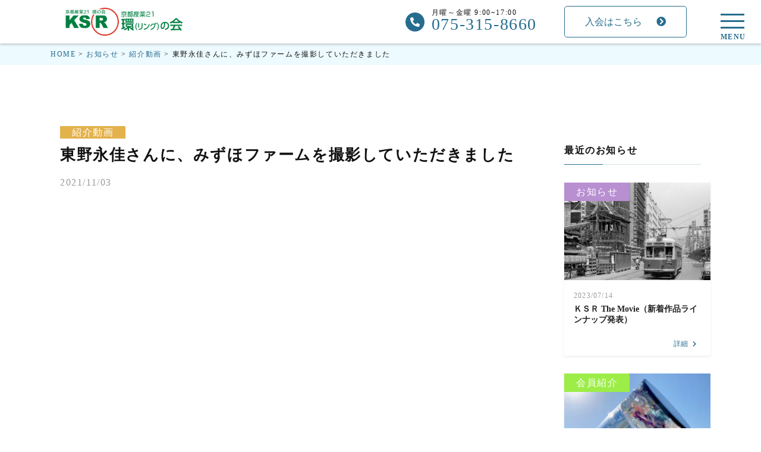

--- FILE ---
content_type: text/html; charset=UTF-8
request_url: https://www.ksr-ring.jp/news/%E6%9D%B1%E9%87%8E%E6%B0%B8%E4%BD%B3%E3%81%95%E3%82%93%E3%81%AB%E3%80%81%E3%81%BF%E3%81%9A%E3%81%BB%E3%83%95%E3%82%A1%E3%83%BC%E3%83%A0%E3%82%92%E6%92%AE%E5%BD%B1%E3%81%97%E3%81%A6%E3%81%84%E3%81%9F/
body_size: 13158
content:
<!doctype html>
<html lang="ja">
<head>
<meta charset="UTF-8">
<meta name="viewport" content="width=device-width, initial-scale=1">
<meta name="format-detection" content="telephone=no">
<link rel="profile" href="https://gmpg.org/xfn/11">
<link rel="stylesheet" href="https://unpkg.com/swiper@7/swiper-bundle.min.css"/>
<link rel="preconnect" href="https://fonts.googleapis.com">
<link rel="preconnect" href="https://fonts.gstatic.com" crossorigin>
<link href="https://fonts.googleapis.com/css2?family=Noto+Sans:wght@400;700&family=Ropa+Sans:ital@1&display=swap" rel="stylesheet">
<!-- Global site tag (gtag.js) - Google Analytics -->
<style>#wpadminbar #wp-admin-bar-wccp_free_top_button .ab-icon:before{content:"\f160";color:#02ca02;top:3px}#wpadminbar #wp-admin-bar-wccp_free_top_button .ab-icon{transform:rotate(45deg)}</style><style id='wp-img-auto-sizes-contain-inline-css'>img:is([sizes=auto i],[sizes^="auto," i]){contain-intrinsic-size:3000px 1500px}</style><style id='wp-emoji-styles-inline-css'>img.wp-smiley,img.emoji{display:inline!important;border:none!important;box-shadow:none!important;height:1em!important;width:1em!important;margin:0 .07em!important;vertical-align:-.1em!important;background:none!important;padding:0!important}</style><style id='classic-theme-styles-inline-css'>.wp-block-button__link{color:#fff;background-color:#32373c;border-radius:9999px;box-shadow:none;text-decoration:none;padding:calc(.667em + 2px) calc(1.333em + 2px);font-size:1.125em}.wp-block-file__button{background:#32373c;color:#fff;text-decoration:none}</style><link rel='stylesheet' id='contact-form-7-css' href='https://www.ksr-ring.jp/wp/wp-content/plugins/contact-form-7/includes/css/styles.css?ver=6.1.4' media='all'/><link rel='stylesheet' id='fvp-frontend-css' href='https://www.ksr-ring.jp/wp/wp-content/plugins/featured-video-plus/styles/frontend.css?ver=2.3.3' media='all'/><link rel='stylesheet' id='mysite-style-css' href='https://www.ksr-ring.jp/wp/wp-content/themes/krs-ring/style.css?ver=1.0.0' media='all'/><link rel='stylesheet' id='mysite-fontawesome-css' href='https://cdn.jsdelivr.net/npm/@fortawesome/fontawesome-free@5/css/all.min.css?ver=6.9' media='all'/><script async src="https://www.googletagmanager.com/gtag/js?id=G-PZD5SQE8PC"></script>
<script>window.dataLayer=window.dataLayer||[];function gtag(){dataLayer.push(arguments);}gtag('js',new Date());gtag('config','G-PZD5SQE8PC');</script>
<meta name='robots' content='index, follow, max-image-preview:large, max-snippet:-1, max-video-preview:-1'/>
<!-- This site is optimized with the Yoast SEO plugin v26.7 - https://yoast.com/wordpress/plugins/seo/ -->
<title>東野永佳さんに、みずほファームを撮影していただきました - 京都産業21環(リング)の会</title>
<link rel="canonical" href="https://www.ksr-ring.jp/news/東野永佳さんに、みずほファームを撮影していた/"/>
<meta property="og:locale" content="ja_JP"/>
<meta property="og:type" content="article"/>
<meta property="og:title" content="東野永佳さんに、みずほファームを撮影していただきました - 京都産業21環(リング)の会"/>
<meta property="og:description" content="﻿ &nbsp; ▼東野永佳さんが撮影したみずほファームのご紹介動画▼ &nbsp;"/>
<meta property="og:url" content="https://www.ksr-ring.jp/news/東野永佳さんに、みずほファームを撮影していた/"/>
<meta property="og:site_name" content="京都産業21環(リング)の会"/>
<meta property="article:modified_time" content="2022-11-29T21:57:03+00:00"/>
<meta property="og:image" content="https://www.ksr-ring.jp/wp/wp-content/uploads/2021/11/d049782889a2db5cbb37d3f5a233bfe6.jpg"/>
<meta property="og:image:width" content="823"/>
<meta property="og:image:height" content="457"/>
<meta property="og:image:type" content="image/jpeg"/>
<meta name="twitter:card" content="summary_large_image"/>
<meta name="twitter:label1" content="推定読み取り時間"/>
<meta name="twitter:data1" content="1分"/>
<script type="application/ld+json" class="yoast-schema-graph">{"@context":"https://schema.org","@graph":[{"@type":"WebPage","@id":"https://www.ksr-ring.jp/news/%e6%9d%b1%e9%87%8e%e6%b0%b8%e4%bd%b3%e3%81%95%e3%82%93%e3%81%ab%e3%80%81%e3%81%bf%e3%81%9a%e3%81%bb%e3%83%95%e3%82%a1%e3%83%bc%e3%83%a0%e3%82%92%e6%92%ae%e5%bd%b1%e3%81%97%e3%81%a6%e3%81%84%e3%81%9f/","url":"https://www.ksr-ring.jp/news/%e6%9d%b1%e9%87%8e%e6%b0%b8%e4%bd%b3%e3%81%95%e3%82%93%e3%81%ab%e3%80%81%e3%81%bf%e3%81%9a%e3%81%bb%e3%83%95%e3%82%a1%e3%83%bc%e3%83%a0%e3%82%92%e6%92%ae%e5%bd%b1%e3%81%97%e3%81%a6%e3%81%84%e3%81%9f/","name":"東野永佳さんに、みずほファームを撮影していただきました - 京都産業21環(リング)の会","isPartOf":{"@id":"https://www.ksr-ring.jp/#website"},"primaryImageOfPage":{"@id":"https://www.ksr-ring.jp/news/%e6%9d%b1%e9%87%8e%e6%b0%b8%e4%bd%b3%e3%81%95%e3%82%93%e3%81%ab%e3%80%81%e3%81%bf%e3%81%9a%e3%81%bb%e3%83%95%e3%82%a1%e3%83%bc%e3%83%a0%e3%82%92%e6%92%ae%e5%bd%b1%e3%81%97%e3%81%a6%e3%81%84%e3%81%9f/#primaryimage"},"image":{"@id":"https://www.ksr-ring.jp/news/%e6%9d%b1%e9%87%8e%e6%b0%b8%e4%bd%b3%e3%81%95%e3%82%93%e3%81%ab%e3%80%81%e3%81%bf%e3%81%9a%e3%81%bb%e3%83%95%e3%82%a1%e3%83%bc%e3%83%a0%e3%82%92%e6%92%ae%e5%bd%b1%e3%81%97%e3%81%a6%e3%81%84%e3%81%9f/#primaryimage"},"thumbnailUrl":"https://www.ksr-ring.jp/wp/wp-content/uploads/2021/11/d049782889a2db5cbb37d3f5a233bfe6.jpg","datePublished":"2021-11-02T23:50:27+00:00","dateModified":"2022-11-29T21:57:03+00:00","breadcrumb":{"@id":"https://www.ksr-ring.jp/news/%e6%9d%b1%e9%87%8e%e6%b0%b8%e4%bd%b3%e3%81%95%e3%82%93%e3%81%ab%e3%80%81%e3%81%bf%e3%81%9a%e3%81%bb%e3%83%95%e3%82%a1%e3%83%bc%e3%83%a0%e3%82%92%e6%92%ae%e5%bd%b1%e3%81%97%e3%81%a6%e3%81%84%e3%81%9f/#breadcrumb"},"inLanguage":"ja","potentialAction":[{"@type":"ReadAction","target":["https://www.ksr-ring.jp/news/%e6%9d%b1%e9%87%8e%e6%b0%b8%e4%bd%b3%e3%81%95%e3%82%93%e3%81%ab%e3%80%81%e3%81%bf%e3%81%9a%e3%81%bb%e3%83%95%e3%82%a1%e3%83%bc%e3%83%a0%e3%82%92%e6%92%ae%e5%bd%b1%e3%81%97%e3%81%a6%e3%81%84%e3%81%9f/"]}]},{"@type":"ImageObject","inLanguage":"ja","@id":"https://www.ksr-ring.jp/news/%e6%9d%b1%e9%87%8e%e6%b0%b8%e4%bd%b3%e3%81%95%e3%82%93%e3%81%ab%e3%80%81%e3%81%bf%e3%81%9a%e3%81%bb%e3%83%95%e3%82%a1%e3%83%bc%e3%83%a0%e3%82%92%e6%92%ae%e5%bd%b1%e3%81%97%e3%81%a6%e3%81%84%e3%81%9f/#primaryimage","url":"https://www.ksr-ring.jp/wp/wp-content/uploads/2021/11/d049782889a2db5cbb37d3f5a233bfe6.jpg","contentUrl":"https://www.ksr-ring.jp/wp/wp-content/uploads/2021/11/d049782889a2db5cbb37d3f5a233bfe6.jpg","width":823,"height":457},{"@type":"BreadcrumbList","@id":"https://www.ksr-ring.jp/news/%e6%9d%b1%e9%87%8e%e6%b0%b8%e4%bd%b3%e3%81%95%e3%82%93%e3%81%ab%e3%80%81%e3%81%bf%e3%81%9a%e3%81%bb%e3%83%95%e3%82%a1%e3%83%bc%e3%83%a0%e3%82%92%e6%92%ae%e5%bd%b1%e3%81%97%e3%81%a6%e3%81%84%e3%81%9f/#breadcrumb","itemListElement":[{"@type":"ListItem","position":1,"name":"ホーム","item":"https://www.ksr-ring.jp/"},{"@type":"ListItem","position":2,"name":"お知らせ","item":"https://www.ksr-ring.jp/news/"},{"@type":"ListItem","position":3,"name":"東野永佳さんに、みずほファームを撮影していただきました"}]},{"@type":"WebSite","@id":"https://www.ksr-ring.jp/#website","url":"https://www.ksr-ring.jp/","name":"京都産業21環(リング)の会","description":"京都産業21環(リング)の会では、会員同士のつながりを広く、なおかつ結びつきを強めることで、今までにない可能性へと一歩ずつ進んでいける仲間の集まりでありたいと思っています。「心で感じ(感性)、考え(知性)、実践(行動)」をモットーに、お互いにスキルアップを目指し、楽しく学びながら交流が深まる環(リング)を共に作っていきましょう。","publisher":{"@id":"https://www.ksr-ring.jp/#organization"},"potentialAction":[{"@type":"SearchAction","target":{"@type":"EntryPoint","urlTemplate":"https://www.ksr-ring.jp/?s={search_term_string}"},"query-input":{"@type":"PropertyValueSpecification","valueRequired":true,"valueName":"search_term_string"}}],"inLanguage":"ja"},{"@type":"Organization","@id":"https://www.ksr-ring.jp/#organization","name":"京都産業21環(リング)の会","url":"https://www.ksr-ring.jp/","logo":{"@type":"ImageObject","inLanguage":"ja","@id":"https://www.ksr-ring.jp/#/schema/logo/image/","url":"https://www.ksr-ring.jp/wp/wp-content/uploads/2023/05/ksr.png","contentUrl":"https://www.ksr-ring.jp/wp/wp-content/uploads/2023/05/ksr.png","width":2013,"height":498,"caption":"京都産業21環(リング)の会"},"image":{"@id":"https://www.ksr-ring.jp/#/schema/logo/image/"}}]}</script>
<!-- / Yoast SEO plugin. -->
<link rel='dns-prefetch' href='//webfonts.xserver.jp'/>
<link rel='dns-prefetch' href='//cdn.jsdelivr.net'/>
<link rel='dns-prefetch' href='//stackpath.bootstrapcdn.com'/>
<link rel="alternate" type="application/rss+xml" title="京都産業21環(リング)の会 &raquo; フィード" href="https://www.ksr-ring.jp/feed/"/>
<link rel="alternate" type="application/rss+xml" title="京都産業21環(リング)の会 &raquo; コメントフィード" href="https://www.ksr-ring.jp/comments/feed/"/>
<link rel="alternate" title="oEmbed (JSON)" type="application/json+oembed" href="https://www.ksr-ring.jp/wp-json/oembed/1.0/embed?url=https%3A%2F%2Fwww.ksr-ring.jp%2Fnews%2F%25e6%259d%25b1%25e9%2587%258e%25e6%25b0%25b8%25e4%25bd%25b3%25e3%2581%2595%25e3%2582%2593%25e3%2581%25ab%25e3%2580%2581%25e3%2581%25bf%25e3%2581%259a%25e3%2581%25bb%25e3%2583%2595%25e3%2582%25a1%25e3%2583%25bc%25e3%2583%25a0%25e3%2582%2592%25e6%2592%25ae%25e5%25bd%25b1%25e3%2581%2597%25e3%2581%25a6%25e3%2581%2584%25e3%2581%259f%2F"/>
<link rel="alternate" title="oEmbed (XML)" type="text/xml+oembed" href="https://www.ksr-ring.jp/wp-json/oembed/1.0/embed?url=https%3A%2F%2Fwww.ksr-ring.jp%2Fnews%2F%25e6%259d%25b1%25e9%2587%258e%25e6%25b0%25b8%25e4%25bd%25b3%25e3%2581%2595%25e3%2582%2593%25e3%2581%25ab%25e3%2580%2581%25e3%2581%25bf%25e3%2581%259a%25e3%2581%25bb%25e3%2583%2595%25e3%2582%25a1%25e3%2583%25bc%25e3%2583%25a0%25e3%2582%2592%25e6%2592%25ae%25e5%25bd%25b1%25e3%2581%2597%25e3%2581%25a6%25e3%2581%2584%25e3%2581%259f%2F&#038;format=xml"/>
<script src="https://www.ksr-ring.jp/wp/wp-includes/js/jquery/jquery.min.js?ver=3.7.1" id="jquery-core-js"></script>
<script src="https://www.ksr-ring.jp/wp/wp-includes/js/jquery/jquery-migrate.min.js?ver=3.4.1" id="jquery-migrate-js"></script>
<script src="//webfonts.xserver.jp/js/xserverv3.js?fadein=0&amp;ver=2.0.9" id="typesquare_std-js"></script>
<script src="https://www.ksr-ring.jp/wp/wp-content/plugins/featured-video-plus/js/jquery.fitvids.min.js?ver=master-2015-08" id="jquery.fitvids-js"></script>
<script id="fvp-frontend-js-extra">var fvpdata={"ajaxurl":"https://www.ksr-ring.jp/wp/wp-admin/admin-ajax.php","nonce":"ad3eaf9ff7","fitvids":"1","dynamic":"","overlay":"","opacity":"0.75","color":"b","width":"640"};</script>
<script src="https://www.ksr-ring.jp/wp/wp-content/plugins/featured-video-plus/js/frontend.min.js?ver=2.3.3" id="fvp-frontend-js"></script>
<link rel="https://api.w.org/" href="https://www.ksr-ring.jp/wp-json/"/><link rel="alternate" title="JSON" type="application/json" href="https://www.ksr-ring.jp/wp-json/wp/v2/news/321"/><link rel="EditURI" type="application/rsd+xml" title="RSD" href="https://www.ksr-ring.jp/wp/xmlrpc.php?rsd"/>
<meta name="generator" content="WordPress 6.9"/>
<link rel='shortlink' href='https://www.ksr-ring.jp/?p=321'/>
<noscript><style>.lazyload[data-src]{display:none!important}</style></noscript><style>.lazyload{background-image:none!important}.lazyload:before{background-image:none!important}</style>	<style id="wp-custom-css">.post-eyecatch{display:none}</style>
<style id='global-styles-inline-css'>:root{--wp--preset--aspect-ratio--square:1;--wp--preset--aspect-ratio--4-3: 4/3;--wp--preset--aspect-ratio--3-4: 3/4;--wp--preset--aspect-ratio--3-2: 3/2;--wp--preset--aspect-ratio--2-3: 2/3;--wp--preset--aspect-ratio--16-9: 16/9;--wp--preset--aspect-ratio--9-16: 9/16;--wp--preset--color--black:#000;--wp--preset--color--cyan-bluish-gray:#abb8c3;--wp--preset--color--white:#fff;--wp--preset--color--pale-pink:#f78da7;--wp--preset--color--vivid-red:#cf2e2e;--wp--preset--color--luminous-vivid-orange:#ff6900;--wp--preset--color--luminous-vivid-amber:#fcb900;--wp--preset--color--light-green-cyan:#7bdcb5;--wp--preset--color--vivid-green-cyan:#00d084;--wp--preset--color--pale-cyan-blue:#8ed1fc;--wp--preset--color--vivid-cyan-blue:#0693e3;--wp--preset--color--vivid-purple:#9b51e0;--wp--preset--gradient--vivid-cyan-blue-to-vivid-purple:linear-gradient(135deg,#0693e3 0%,#9b51e0 100%);--wp--preset--gradient--light-green-cyan-to-vivid-green-cyan:linear-gradient(135deg,#7adcb4 0%,#00d082 100%);--wp--preset--gradient--luminous-vivid-amber-to-luminous-vivid-orange:linear-gradient(135deg,#fcb900 0%,#ff6900 100%);--wp--preset--gradient--luminous-vivid-orange-to-vivid-red:linear-gradient(135deg,#ff6900 0%,#cf2e2e 100%);--wp--preset--gradient--very-light-gray-to-cyan-bluish-gray:linear-gradient(135deg,#eee 0%,#a9b8c3 100%);--wp--preset--gradient--cool-to-warm-spectrum:linear-gradient(135deg,#4aeadc 0%,#9778d1 20%,#cf2aba 40%,#ee2c82 60%,#fb6962 80%,#fef84c 100%);--wp--preset--gradient--blush-light-purple:linear-gradient(135deg,#ffceec 0%,#9896f0 100%);--wp--preset--gradient--blush-bordeaux:linear-gradient(135deg,#fecda5 0%,#fe2d2d 50%,#6b003e 100%);--wp--preset--gradient--luminous-dusk:linear-gradient(135deg,#ffcb70 0%,#c751c0 50%,#4158d0 100%);--wp--preset--gradient--pale-ocean:linear-gradient(135deg,#fff5cb 0%,#b6e3d4 50%,#33a7b5 100%);--wp--preset--gradient--electric-grass:linear-gradient(135deg,#caf880 0%,#71ce7e 100%);--wp--preset--gradient--midnight:linear-gradient(135deg,#020381 0%,#2874fc 100%);--wp--preset--font-size--small:13px;--wp--preset--font-size--medium:20px;--wp--preset--font-size--large:36px;--wp--preset--font-size--x-large:42px;--wp--preset--spacing--20:.44rem;--wp--preset--spacing--30:.67rem;--wp--preset--spacing--40:1rem;--wp--preset--spacing--50:1.5rem;--wp--preset--spacing--60:2.25rem;--wp--preset--spacing--70:3.38rem;--wp--preset--spacing--80:5.06rem;--wp--preset--shadow--natural:6px 6px 9px rgba(0,0,0,.2);--wp--preset--shadow--deep:12px 12px 50px rgba(0,0,0,.4);--wp--preset--shadow--sharp:6px 6px 0 rgba(0,0,0,.2);--wp--preset--shadow--outlined:6px 6px 0 -3px #fff , 6px 6px #000;--wp--preset--shadow--crisp:6px 6px 0 #000}:where(.is-layout-flex){gap:.5em}:where(.is-layout-grid){gap:.5em}body .is-layout-flex{display:flex}.is-layout-flex{flex-wrap:wrap;align-items:center}.is-layout-flex > :is(*, div){margin:0}body .is-layout-grid{display:grid}.is-layout-grid > :is(*, div){margin:0}:where(.wp-block-columns.is-layout-flex){gap:2em}:where(.wp-block-columns.is-layout-grid){gap:2em}:where(.wp-block-post-template.is-layout-flex){gap:1.25em}:where(.wp-block-post-template.is-layout-grid){gap:1.25em}.has-black-color{color:var(--wp--preset--color--black)!important}.has-cyan-bluish-gray-color{color:var(--wp--preset--color--cyan-bluish-gray)!important}.has-white-color{color:var(--wp--preset--color--white)!important}.has-pale-pink-color{color:var(--wp--preset--color--pale-pink)!important}.has-vivid-red-color{color:var(--wp--preset--color--vivid-red)!important}.has-luminous-vivid-orange-color{color:var(--wp--preset--color--luminous-vivid-orange)!important}.has-luminous-vivid-amber-color{color:var(--wp--preset--color--luminous-vivid-amber)!important}.has-light-green-cyan-color{color:var(--wp--preset--color--light-green-cyan)!important}.has-vivid-green-cyan-color{color:var(--wp--preset--color--vivid-green-cyan)!important}.has-pale-cyan-blue-color{color:var(--wp--preset--color--pale-cyan-blue)!important}.has-vivid-cyan-blue-color{color:var(--wp--preset--color--vivid-cyan-blue)!important}.has-vivid-purple-color{color:var(--wp--preset--color--vivid-purple)!important}.has-black-background-color{background-color:var(--wp--preset--color--black)!important}.has-cyan-bluish-gray-background-color{background-color:var(--wp--preset--color--cyan-bluish-gray)!important}.has-white-background-color{background-color:var(--wp--preset--color--white)!important}.has-pale-pink-background-color{background-color:var(--wp--preset--color--pale-pink)!important}.has-vivid-red-background-color{background-color:var(--wp--preset--color--vivid-red)!important}.has-luminous-vivid-orange-background-color{background-color:var(--wp--preset--color--luminous-vivid-orange)!important}.has-luminous-vivid-amber-background-color{background-color:var(--wp--preset--color--luminous-vivid-amber)!important}.has-light-green-cyan-background-color{background-color:var(--wp--preset--color--light-green-cyan)!important}.has-vivid-green-cyan-background-color{background-color:var(--wp--preset--color--vivid-green-cyan)!important}.has-pale-cyan-blue-background-color{background-color:var(--wp--preset--color--pale-cyan-blue)!important}.has-vivid-cyan-blue-background-color{background-color:var(--wp--preset--color--vivid-cyan-blue)!important}.has-vivid-purple-background-color{background-color:var(--wp--preset--color--vivid-purple)!important}.has-black-border-color{border-color:var(--wp--preset--color--black)!important}.has-cyan-bluish-gray-border-color{border-color:var(--wp--preset--color--cyan-bluish-gray)!important}.has-white-border-color{border-color:var(--wp--preset--color--white)!important}.has-pale-pink-border-color{border-color:var(--wp--preset--color--pale-pink)!important}.has-vivid-red-border-color{border-color:var(--wp--preset--color--vivid-red)!important}.has-luminous-vivid-orange-border-color{border-color:var(--wp--preset--color--luminous-vivid-orange)!important}.has-luminous-vivid-amber-border-color{border-color:var(--wp--preset--color--luminous-vivid-amber)!important}.has-light-green-cyan-border-color{border-color:var(--wp--preset--color--light-green-cyan)!important}.has-vivid-green-cyan-border-color{border-color:var(--wp--preset--color--vivid-green-cyan)!important}.has-pale-cyan-blue-border-color{border-color:var(--wp--preset--color--pale-cyan-blue)!important}.has-vivid-cyan-blue-border-color{border-color:var(--wp--preset--color--vivid-cyan-blue)!important}.has-vivid-purple-border-color{border-color:var(--wp--preset--color--vivid-purple)!important}.has-vivid-cyan-blue-to-vivid-purple-gradient-background{background:var(--wp--preset--gradient--vivid-cyan-blue-to-vivid-purple)!important}.has-light-green-cyan-to-vivid-green-cyan-gradient-background{background:var(--wp--preset--gradient--light-green-cyan-to-vivid-green-cyan)!important}.has-luminous-vivid-amber-to-luminous-vivid-orange-gradient-background{background:var(--wp--preset--gradient--luminous-vivid-amber-to-luminous-vivid-orange)!important}.has-luminous-vivid-orange-to-vivid-red-gradient-background{background:var(--wp--preset--gradient--luminous-vivid-orange-to-vivid-red)!important}.has-very-light-gray-to-cyan-bluish-gray-gradient-background{background:var(--wp--preset--gradient--very-light-gray-to-cyan-bluish-gray)!important}.has-cool-to-warm-spectrum-gradient-background{background:var(--wp--preset--gradient--cool-to-warm-spectrum)!important}.has-blush-light-purple-gradient-background{background:var(--wp--preset--gradient--blush-light-purple)!important}.has-blush-bordeaux-gradient-background{background:var(--wp--preset--gradient--blush-bordeaux)!important}.has-luminous-dusk-gradient-background{background:var(--wp--preset--gradient--luminous-dusk)!important}.has-pale-ocean-gradient-background{background:var(--wp--preset--gradient--pale-ocean)!important}.has-electric-grass-gradient-background{background:var(--wp--preset--gradient--electric-grass)!important}.has-midnight-gradient-background{background:var(--wp--preset--gradient--midnight)!important}.has-small-font-size{font-size:var(--wp--preset--font-size--small)!important}.has-medium-font-size{font-size:var(--wp--preset--font-size--medium)!important}.has-large-font-size{font-size:var(--wp--preset--font-size--large)!important}.has-x-large-font-size{font-size:var(--wp--preset--font-size--x-large)!important}</style>
</head>
<body class="wp-singular news-template-default single single-news postid-321 wp-theme-krs-ring none"><noscript><meta HTTP-EQUIV="refresh" content="0;url='https://www.ksr-ring.jp/news/%E6%9D%B1%E9%87%8E%E6%B0%B8%E4%BD%B3%E3%81%95%E3%82%93%E3%81%AB%E3%80%81%E3%81%BF%E3%81%9A%E3%81%BB%E3%83%95%E3%82%A1%E3%83%BC%E3%83%A0%E3%82%92%E6%92%AE%E5%BD%B1%E3%81%97%E3%81%A6%E3%81%84%E3%81%9F/?PageSpeed=noscript'" /><style><!--table,div,span,font,p{display:none} --></style><div style="display:block">Please click <a href="https://www.ksr-ring.jp/news/%E6%9D%B1%E9%87%8E%E6%B0%B8%E4%BD%B3%E3%81%95%E3%82%93%E3%81%AB%E3%80%81%E3%81%BF%E3%81%9A%E3%81%BB%E3%83%95%E3%82%A1%E3%83%BC%E3%83%A0%E3%82%92%E6%92%AE%E5%BD%B1%E3%81%97%E3%81%A6%E3%81%84%E3%81%9F/?PageSpeed=noscript">here</a> if you are not redirected within a few seconds.</div></noscript>
<!-- Navigation -->
<div class="site" id="page" x-data="{MenuOpen : false}">
<button class="menu bg-transparent border-0 position-fixed" :class="{ 'menu-open': MenuOpen }" @click="MenuOpen = !MenuOpen">
<span class=btn-menu-inner>
<span></span>
<span></span>
<span></span>
</span>
<p class="d-none d-lg-block text-primary fz-12 ltsp-1 mt-1 font-weight-bold">MENU</p>
</button>
<div class="scroll-wrap position-fixed d-none">
<img src="[data-uri]" alt="" class="img-fluid lazyload" data-src="https://www.ksr-ring.jp/wp/wp-content/themes/krs-ring/img/scroll.svg" decoding="async"><noscript><img src="https://www.ksr-ring.jp/wp/wp-content/themes/krs-ring/img/scroll.svg" alt="" class="img-fluid" data-eio="l"></noscript>
</div>
<div class="menu-content" x-show="MenuOpen" x-cloak>
<div class="menu-wrap" @click.outside="MenuOpen = false">
<nav id="site-navigation" class="main-navigation">
<div class="container">
<div class="site-branding pl-lg-4 py-e10">
<a href="https://www.ksr-ring.jp" rel="home">
<img class="img-fluid d-none d-md-block lazyload" src="[data-uri]" alt="京都産業21環(リング)の会" width="200" height="auto" data-src="https://www.ksr-ring.jp/wp/wp-content/themes/krs-ring/img/logo.png" decoding="async" data-eio-rwidth="317" data-eio-rheight="74"><noscript><img class="img-fluid d-none d-md-block" src="https://www.ksr-ring.jp/wp/wp-content/themes/krs-ring/img/logo.png" alt="京都産業21環(リング)の会" width="200" height="auto" data-eio="l"></noscript>
<img class="img-fluid d-block d-md-none lazyload" src="[data-uri]" alt="京都産業21環(リング)の会" width="180" height="auto" data-src="https://www.ksr-ring.jp/wp/wp-content/themes/krs-ring/img/logo.png" decoding="async" data-eio-rwidth="317" data-eio-rheight="74"><noscript><img class="img-fluid d-block d-md-none" src="https://www.ksr-ring.jp/wp/wp-content/themes/krs-ring/img/logo.png" alt="京都産業21環(リング)の会" width="180" height="auto" data-eio="l"></noscript>
</h1>
</div>
</div>
<div class="header-menu ml-e15 ml-md-e50 mt-3 mt-md-e50">
<p class="fz-14 font-weight-bold text-primary mb-4">TEL / FAX</p>
<div class="pl-4 tel-wrap d-flex align-items-center mr-e12">
<img src="[data-uri]" alt="" class="img-fluid lazyload" data-src="https://www.ksr-ring.jp/wp/wp-content/themes/krs-ring/img/tel.svg" decoding="async"><noscript><img src="https://www.ksr-ring.jp/wp/wp-content/themes/krs-ring/img/tel.svg" alt="" class="img-fluid" data-eio="l"></noscript>
<div class="pl-e12">
<p class="text-prey fz-12 lh-10 mb-0">月曜～金曜 9:00~17:00</p>
<a class="fz-28 lh-10 text-primary ropa-sans mb-0 ltsp-n02" href="tel:075-315-8660">075-315-8660</a>
</div>
</div>
<div class="mt-3 pl-4 tel-wrap d-flex align-items-center mr-e12">
<img src="[data-uri]" alt="" class="img-fluid lazyload" data-src="https://www.ksr-ring.jp/wp/wp-content/themes/krs-ring/img/fax2.svg" decoding="async"><noscript><img src="https://www.ksr-ring.jp/wp/wp-content/themes/krs-ring/img/fax2.svg" alt="" class="img-fluid" data-eio="l"></noscript>
<div class="pl-e12">
<p class="fz-28 lh-10 text-primary ropa-sans mb-0 ltsp-n02 font-weight-bold">075-315-9091</p>
</div>
</div>
<p class="fz-14 font-weight-bold text-primary mt-4">MENU</p>
<ul class="list-unstyled fz-18 fz-md-26 pl-4">
<li class="mb-3">
<a href="https://www.ksr-ring.jp/company" class="d-flex justify-content-between align-items-center">
<span>運営者情報</span>
<i class="fas fa-caret-right"></i>
</a>
</li>
<li class="mb-3">
<a href="https://www.ksr-ring.jp/member-list" class="d-flex justify-content-between align-items-center">
<span>会員企業一覧</span>
<i class="fas fa-caret-right"></i>
</a>
</li>
<li class="mb-3">
<a href="https://www.ksr-ring.jp/member" class="d-flex justify-content-between align-items-center">
<span>企業動画・記事一覧</span>
<i class="fas fa-caret-right"></i>
</a>
</li>
<li class="mb-3">
<a href="https://www.ksr-ring.jp/event" class="d-flex justify-content-between align-items-center">
<span>イベント一覧</span>
<i class="fas fa-caret-right"></i>
</a>
</li>
<li class="mb-3">
<a href="https://www.ksr-ring.jp/news" class="d-flex justify-content-between align-items-center">
<span>お知らせ</span>
<i class="fas fa-caret-right"></i>
</a>
</li>
<li class="mb-3">
<a href="https://www.ksr-ring.jp/contact" class="d-flex justify-content-between align-items-center">
<span>お問い合わせ</span>
<i class="fas fa-caret-right"></i>
</a>
</li>
<li class="mb-3">
<a href="https://www.ksr-ring.jp/link" class="d-flex justify-content-between align-items-center">
<span>リンク</span>
<i class="fas fa-caret-right"></i>
</a>
</li>
<li class="menu-join mt-e40">
<span class="menu-join-before"></span>
<div class="py-4">
<a href="https://www.ksr-ring.jp/join" class="d-flex justify-content-between align-items-center">
<span>入会はこちら</span>
<i class="fas fa-sign-in-alt"></i>
</a>
</div>
<span class="menu-join-after"></span>
</li>
</ul>
</div>
</nav>
</div>
</div>
<header id="masthead" class="site-header py-e10 fixed-top">
<div class="container">
<div class="d-flex justify-content-between align-items-center">
<div class="site-branding d-flex justify-content-center align-items-center pl-lg-4">
<h1 class="site-title mb-0">
<a href="https://www.ksr-ring.jp" rel="home">
<img class="img-fluid d-none d-md-block lazyload" src="[data-uri]" alt="京都産業21環(リング)の会" width="200" height="auto" data-src="https://www.ksr-ring.jp/wp/wp-content/themes/krs-ring/img/logo.png" decoding="async" data-eio-rwidth="317" data-eio-rheight="74"><noscript><img class="img-fluid d-none d-md-block" src="https://www.ksr-ring.jp/wp/wp-content/themes/krs-ring/img/logo.png" alt="京都産業21環(リング)の会" width="200" height="auto" data-eio="l"></noscript>
<img class="img-fluid d-block d-md-none lazyload" src="[data-uri]" alt="京都産業21環(リング)の会" width="180" height="auto" data-src="https://www.ksr-ring.jp/wp/wp-content/themes/krs-ring/img/logo.png" decoding="async" data-eio-rwidth="317" data-eio-rheight="74"><noscript><img class="img-fluid d-block d-md-none" src="https://www.ksr-ring.jp/wp/wp-content/themes/krs-ring/img/logo.png" alt="京都産業21環(リング)の会" width="180" height="auto" data-eio="l"></noscript>
</a>
</h1>
</div>
<div class="header-right d-flex align-items-center">
<div class="tel-wrap d-none d-lg-flex align-items-center mr-e12">
<a href="tel:075-315-8660">
<img src="[data-uri]" alt="" class="img-fluid lazyload" data-src="https://www.ksr-ring.jp/wp/wp-content/themes/krs-ring/img/tel.svg" decoding="async"><noscript><img src="https://www.ksr-ring.jp/wp/wp-content/themes/krs-ring/img/tel.svg" alt="" class="img-fluid" data-eio="l"></noscript>
</a>
<div class="pl-e12">
<p class="text-prey fz-12 lh-10 mb-0">月曜～金曜 9:00~17:00</p>
<a class="fz-28 lh-10 text-primary ropa-sans mb-0 ltsp-n02" href="tel:075-315-8660">075-315-8660</a>
</div>
</div>
<button class="ml-e34 btn btn-outline-primary py-e12 px-e34 rounded-lg d-none d-lg-block" type="button" onclick="location.href='https://www.ksr-ring.jp/join'">
入会はこちら<i class="fas fa-chevron-circle-right ml-4"></i>
</button>
<div class="p-e20"></div>
</div>
</div>
</div>
</header>
<div class="breadcrumbs fz-12 bg-primary-third py-2" typeof="BreadcrumbList" vocab="https://schema.org/">
<div class="container">
<span property="itemListElement" typeof="ListItem"><a property="item" typeof="WebPage" title="Go to 京都産業21環(リング)の会." href="https://www.ksr-ring.jp" class="home"><span property="name">HOME</span></a><meta property="position" content="1"></span> &gt; <span property="itemListElement" typeof="ListItem"><a property="item" typeof="WebPage" title="お知らせへ移動する" href="https://www.ksr-ring.jp/news/" class="archive post-news-archive"><span property="name">お知らせ</span></a><meta property="position" content="2"></span> &gt; <span property="itemListElement" typeof="ListItem"><a property="item" typeof="WebPage" title="Go to the 紹介動画 お知らせカテゴリー archives." href="https://www.ksr-ring.jp/news_category/introduce-video/" class="taxonomy news_category"><span property="name">紹介動画</span></a><meta property="position" content="3"></span> &gt; <span property="itemListElement" typeof="ListItem"><span property="name" class="post post-news current-item">東野永佳さんに、みずほファームを撮影していただきました</span><meta property="url" content="https://www.ksr-ring.jp/news/%e6%9d%b1%e9%87%8e%e6%b0%b8%e4%bd%b3%e3%81%95%e3%82%93%e3%81%ab%e3%80%81%e3%81%bf%e3%81%9a%e3%81%bb%e3%83%95%e3%82%a1%e3%83%bc%e3%83%a0%e3%82%92%e6%92%ae%e5%bd%b1%e3%81%97%e3%81%a6%e3%81%84%e3%81%9f/"><meta property="position" content="4"></span>	</div>
</div>
<div class="container mt-e60 mt-md-e100">
<div class="row mb-e60 mb-md-e120">
<div class="col-lg-9">
<main id="primary" class="site-main mx-md-3 mb-e60 mb-md-0">
<a style="background-color: #e3b24c" class="px-e20 py-e2 text-white" href="https://www.ksr-ring.jp/news_category/introduce-video/">紹介動画</a>
<h1 class="post-title mt-2">東野永佳さんに、みずほファームを撮影していただきました</h1>
<p class="text-grey">2021/11/03</p>
<div class="content-wrap mt-5">
<div class="youtube"><iframe title="YouTube video player" width="auto" frameborder="0" allowfullscreen="allowfullscreen" data-src="https://www.youtube.com/embed/xWwyDyO7OCE" class="lazyload"><span data-mce-type="bookmark" style="display: inline-block; width: 0px; overflow: hidden; line-height: 0;" class="mce_SELRES_start">﻿</span></iframe></div>
<p>&nbsp;</p>
<p>▼東野永佳さんが撮影したみずほファームのご紹介動画▼</p>
<p>&nbsp;</p>
<div class="youtube"><iframe title="YouTube video player" width="auto" frameborder="0" allowfullscreen="allowfullscreen" data-src="https://www.youtube.com/embed/6vFmUoP3riw" class="lazyload"></iframe></div>
</div>
</main><!-- #main -->
</div>
<aside class="col-lg-3 pl-lg-4 pt-e30">
<p class="font-weight-bold mb-e10">最近のお知らせ</p>
<span class="sidebar-bar mb-e30">
<span class="sidebar-center-bar"></span>
</span>
<div class="row">
<div class="col-12 col-md-6 col-lg-12">
<article id="post-480" class="post-480 news type-news status-publish has-post-thumbnail hentry news_category-news">
<div class="position-relative shadow-sm mb-e30 bg-white">
<a style="background-color: #b88fd1" class="event-category position-absolute px-e20 py-e2 text-white" href="https://www.ksr-ring.jp/news_category/news/">お知らせ</a>
<a href="https://www.ksr-ring.jp/news/%e4%bc%9a%e5%93%a1%e4%bc%81%e6%a5%ad%e3%81%ae%e3%81%94%e7%b4%b9%e4%bb%8b%e5%8b%95%e7%94%bb/" class="text-black">
<img width="350" height="233" src="[data-uri]" class="img-fluid wp-post-image lazyload" alt="" decoding="async" fetchpriority="high" data-src="https://www.ksr-ring.jp/wp/wp-content/uploads/2023/06/gion1972-350x233.jpg" data-srcset="https://www.ksr-ring.jp/wp/wp-content/uploads/2023/06/gion1972-350x233.jpg 350w, https://www.ksr-ring.jp/wp/wp-content/uploads/2023/06/gion1972-780x520.jpg 780w" data-sizes="auto" data-eio-rwidth="350" data-eio-rheight="233"/><noscript><img width="350" height="233" src="https://www.ksr-ring.jp/wp/wp-content/uploads/2023/06/gion1972-350x233.jpg" class="img-fluid wp-post-image" alt="" decoding="async" fetchpriority="high" srcset="https://www.ksr-ring.jp/wp/wp-content/uploads/2023/06/gion1972-350x233.jpg 350w, https://www.ksr-ring.jp/wp/wp-content/uploads/2023/06/gion1972-780x520.jpg 780w" sizes="(max-width: 350px) 100vw, 350px" data-eio="l"/></noscript> <div class="event-detail mx-3 pb-2 ltsp-0">
<p class="fz-12 text-grey mb-1 mt-3 ltsp-1">2023/07/14</p>
<p class="fz-14 lh-13 font-weight-bold">ＫＳＲ The Movie（新着作品ラインナップ発表）</p>
<div class="text-right mr-2">
<a class="fz-12" href="https://www.ksr-ring.jp/news/%e4%bc%9a%e5%93%a1%e4%bc%81%e6%a5%ad%e3%81%ae%e3%81%94%e7%b4%b9%e4%bb%8b%e5%8b%95%e7%94%bb/">詳細<i class="fas fa-chevron-right fz-10 ml-2"></i></a>
</div>
</div>
</a>
</div>
</article>	</div>
<div class="col-12 col-md-6 col-lg-12">
<article id="post-3947" class="post-3947 news type-news status-publish has-post-thumbnail hentry news_category-27">
<div class="position-relative shadow-sm mb-e30 bg-white">
<a style="background-color: #9ced47" class="event-category position-absolute px-e20 py-e2 text-white" href="https://www.ksr-ring.jp/news_category/%e4%bc%9a%e5%93%a1%e7%b4%b9%e4%bb%8b/">会員紹介</a>
<a href="https://www.ksr-ring.jp/news/honami/" class="text-black">
<img width="335" height="233" src="[data-uri]" class="img-fluid wp-post-image lazyload" alt="" decoding="async" data-src="https://www.ksr-ring.jp/wp/wp-content/uploads/2023/06/image-335x233.jpg" data-eio-rwidth="335" data-eio-rheight="233"/><noscript><img width="335" height="233" src="https://www.ksr-ring.jp/wp/wp-content/uploads/2023/06/image-335x233.jpg" class="img-fluid wp-post-image" alt="" decoding="async" data-eio="l"/></noscript> <div class="event-detail mx-3 pb-2 ltsp-0">
<p class="fz-12 text-grey mb-1 mt-3 ltsp-1">2023/06/15</p>
<p class="fz-14 lh-13 font-weight-bold">新入会員のご紹介　　穂波実 ～ほなみ～</p>
<div class="text-right mr-2">
<a class="fz-12" href="https://www.ksr-ring.jp/news/honami/">詳細<i class="fas fa-chevron-right fz-10 ml-2"></i></a>
</div>
</div>
</a>
</div>
</article>	</div>
<div class="col-12 col-md-6 col-lg-12">
<article id="post-3966" class="post-3966 news type-news status-publish has-post-thumbnail hentry news_category-introduce-video">
<div class="position-relative shadow-sm mb-e30 bg-white">
<a style="background-color: #e3b24c" class="event-category position-absolute px-e20 py-e2 text-white" href="https://www.ksr-ring.jp/news_category/introduce-video/">紹介動画</a>
<a href="https://www.ksr-ring.jp/news/honami-2/" class="text-black">
<img width="350" height="233" src="[data-uri]" class="img-fluid wp-post-image lazyload" alt="" decoding="async" data-src="https://www.ksr-ring.jp/wp/wp-content/uploads/2023/06/ea5281c23d14abf5ed3809e09e0b3372-350x233.jpg" data-eio-rwidth="350" data-eio-rheight="233"/><noscript><img width="350" height="233" src="https://www.ksr-ring.jp/wp/wp-content/uploads/2023/06/ea5281c23d14abf5ed3809e09e0b3372-350x233.jpg" class="img-fluid wp-post-image" alt="" decoding="async" data-eio="l"/></noscript> <div class="event-detail mx-3 pb-2 ltsp-0">
<p class="fz-12 text-grey mb-1 mt-3 ltsp-1">2023/06/15</p>
<p class="fz-14 lh-13 font-weight-bold">会員企業のご紹介動画　　 穂波実 ～ほなみ～</p>
<div class="text-right mr-2">
<a class="fz-12" href="https://www.ksr-ring.jp/news/honami-2/">詳細<i class="fas fa-chevron-right fz-10 ml-2"></i></a>
</div>
</div>
</a>
</div>
</article>	</div>
</div>
</aside>
</div>
</div>
<!-- header -->
<style type="text/css">
	#wpcp-error-message {
	    direction: ltr;
	    text-align: center;
	    transition: opacity 900ms ease 0s;
	    z-index: 99999999;
	}
	.hideme {
    	opacity:0;
    	visibility: hidden;
	}
	.showme {
    	opacity:1;
    	visibility: visible;
	}
	.msgmsg-box-wpcp {
		border:1px solid #f5aca6;
		border-radius: 10px;
		color: #555;
		font-family: Tahoma;
		font-size: 11px;
		margin: 10px;
		padding: 10px 36px;
		position: fixed;
		width: 255px;
		top: 50%;
  		left: 50%;
  		margin-top: -10px;
  		margin-left: -130px;
  		-webkit-box-shadow: 0px 0px 34px 2px rgba(242,191,191,1);
		-moz-box-shadow: 0px 0px 34px 2px rgba(242,191,191,1);
		box-shadow: 0px 0px 34px 2px rgba(242,191,191,1);
	}
	.msgmsg-box-wpcp span {
		font-weight:bold;
		text-transform:uppercase;
	}
		.warning-wpcp {
		background:#ffecec url('https://www.ksr-ring.jp/wp/wp-content/plugins/wp-content-copy-protector/images/warning.png') no-repeat 10px 50%;
	}
    </style><script src="https://ajax.googleapis.com/ajax/libs/jquery/1.11.1/jquery.min.js"></script>
<!-- ヘッダーの高さ分だけコンテンツを下げる -->
<script>$(function(){var height=$("#masthead").height();$("body").css("margin-top",height+20);});</script>
<footer class="site-footer">
<div class="footer-top">
<div class="container">
<div class="join-wrap d-lg-flex justify-content-center align-items-center py-4 py-md-e100">
<div class="join-heading text-white text-center text-md-center">
<h2 class="fz-30">JOIN</h2>
<p class="font-weight-bold">入会はこちらから</p>
</div>
<span class="footer-bar mx-md-5 my-3 my-md-0"></span>
<div class="d-md-flex">
<div class="join-buttom-wrap mr-md-5 mb-3 mb-md-0 text-center" type="button" onclick="location.href='https://www.ksr-ring.jp/join'">
<button class="btn btn-light join-fax mx-auto d-flex align-items-center py-4 pl-e30 pr-4 rounded-sm text-left">
<img src="[data-uri]" alt="" class="img-fluid mr-e30 lazyload" data-src="https://www.ksr-ring.jp/wp/wp-content/themes/krs-ring/img/pc.svg" decoding="async"><noscript><img src="https://www.ksr-ring.jp/wp/wp-content/themes/krs-ring/img/pc.svg" alt="" class="img-fluid mr-e30" data-eio="l"></noscript>
<div class="join-buttom-right">
<p class="text-primary fz-22 font-weight-bold mb-2 lh-10">入会フォーム</p>
<p class="fz-12 text-black font-weight-bold mb-0">HPのフォームに必要事項をご入力ください。</p>
</div>
<i class="fas fa-chevron-right ml-e20 text-primary"></i>
</button>
</div>
</div>
</div>
</div>
</div>
<div class="footer-bottom bg-primary-third">
<div class="container py-5">
<div class="row d-flex align-items-center justify-content-center">
<div class="col-lg-3 mx-e50 mx-lg-0 text-center text-lg-left">
<a href="https://www.ksr-ring.jp" rel="home">
<img src="[data-uri]" alt="" class="img-fluid lazyload" width="200" height="auto" data-src="https://www.ksr-ring.jp/wp/wp-content/themes/krs-ring/img/logo.png" decoding="async" data-eio-rwidth="317" data-eio-rheight="74"><noscript><img src="https://www.ksr-ring.jp/wp/wp-content/themes/krs-ring/img/logo.png" alt="" class="img-fluid" width="200" height="auto" data-eio="l"></noscript>
</a>
</div>
<div class="col-lg-7">
<p class="fz-20 fz-md-26 d-none d-lg-block">京都産業21環(リング)の会</p>
<div class="mt-4 mt-lg-e20 d-md-flex justify-content-between">
<div class="footer-address">
<p>〒600-8813<br>京都市下京区中堂寺南町134<br>京都府産業支援センター</p>
</div>
<div class="footer-access mt-4 mt-md-0">
<div class="train-wrap d-flex align-items-center">
<img src="[data-uri]" alt="" class="img-fluid lazyload" data-src="https://www.ksr-ring.jp/wp/wp-content/themes/krs-ring/img/train.png" decoding="async" data-eio-rwidth="49" data-eio-rheight="49"><noscript><img src="https://www.ksr-ring.jp/wp/wp-content/themes/krs-ring/img/train.png" alt="" class="img-fluid" data-eio="l"></noscript>
<div class="train-context ml-3">
<p class="text-primary mb-0">最寄り駅</p>
<p class="mb-0">JR「丹波口駅」より西へ徒歩5分</p>
</div>
</div>
<div class="text-right">
<a href="https://www.ksr-ring.jp/company/#access">アクセス
<img src="[data-uri]" alt="" class="text-primary lazyload" data-src="https://www.ksr-ring.jp/wp/wp-content/themes/krs-ring/img/arrow.svg" decoding="async"><noscript><img src="https://www.ksr-ring.jp/wp/wp-content/themes/krs-ring/img/arrow.svg" alt="" class="text-primary" data-eio="l"></noscript>
</a>
</div>
</div>
</div>
</div>
</div>
<div class="footer-menu mt-4 d-none d-md-block">
<ul class="list-unstyled d-flex justify-content-center align-items-center">
<li class="menu-item">
<a href="https://www.ksr-ring.jp/company">運営者情報</a>
</li>
<li class="menu-item">
<a href="https://www.ksr-ring.jp/member-list">会員企業一覧</a>
</li>
<li class="menu-item">
<a href="https://www.ksr-ring.jp/member">企業動画・記事一覧</a>
</li>
<!-- <li class="menu-item">
						<a href="https://www.ksr-ring.jp/event">イベント一覧</a>
					</li> -->
<li class="menu-item">
<a href="https://www.ksr-ring.jp/news">お知らせ</a>
</li>
<li class="menu-item">
<a href="https://www.ksr-ring.jp/contact">お問い合わせ</a>
</li>
<li class="menu-item">
<a href="https://www.ksr-ring.jp/join">入会案内</a>
</li>
<li class="menu-item">
<a href="https://www.ksr-ring.jp/link">リンク</a>
</li>
</ul>
</div>
<div class="under-bar my-4"></div>
<p class="text-center">Copyright © 2021 京都産業21環(リング)の会 All Rights Reserved.</p>
</div>
</div>
</footer><!-- #colophon -->
</div><!-- #page -->
<!-- matchHeight -->
<script src="https://cdnjs.cloudflare.com/ajax/libs/jquery.matchHeight/0.7.2/jquery.matchHeight-min.js" integrity="sha512-/bOVV1DV1AQXcypckRwsR9ThoCj7FqTV2/0Bm79bL3YSyLkVideFLE3MIZkq1u5t28ke1c0n31WYCOrO01dsUg==" crossorigin="anonymous"></script>
<script>jQuery(function(){jQuery('.price-item').matchHeight({byRow:false,});jQuery('.event-item').matchHeight({byRow:false,});jQuery('.member-item').matchHeight({byRow:false,});});</script>
<!-- alpine.js -->
<script defer src="https://unpkg.com/alpinejs@3.4.2/dist/cdn.min.js"></script>
<!-- swiper -->
<script src="https://unpkg.com/swiper@7/swiper-bundle.min.js"></script>
<script>var swiper=new Swiper(".eventSwiper",{slidesPerView:1,spaceBetween:0,centeredSlides:true,loop:true,autoplay:{delay:5000,},centeredSlides:true,breakpoints:{768:{slidesPerView:2,spaceBetween:30,},992:{slidesPerView:4,spaceBetween:30,},},pagination:{el:".swiper-pagination",},});</script>
<script type="speculationrules">
{"prefetch":[{"source":"document","where":{"and":[{"href_matches":"/*"},{"not":{"href_matches":["/wp/wp-*.php","/wp/wp-admin/*","/wp/wp-content/uploads/*","/wp/wp-content/*","/wp/wp-content/plugins/*","/wp/wp-content/themes/krs-ring/*","/*\\?(.+)"]}},{"not":{"selector_matches":"a[rel~=\"nofollow\"]"}},{"not":{"selector_matches":".no-prefetch, .no-prefetch a"}}]},"eagerness":"conservative"}]}
</script>
<div id="wpcp-error-message" class="msgmsg-box-wpcp hideme"><span>error: </span></div>
<script>var timeout_result;function show_wpcp_message(smessage){if(smessage!==""){var smessage_text='<span>Alert: </span>'+smessage;document.getElementById("wpcp-error-message").innerHTML=smessage_text;document.getElementById("wpcp-error-message").className="msgmsg-box-wpcp warning-wpcp showme";clearTimeout(timeout_result);timeout_result=setTimeout(hide_message,3000);}}function hide_message(){document.getElementById("wpcp-error-message").className="msgmsg-box-wpcp warning-wpcp hideme";}</script>
<script id="eio-lazy-load-js-before">var eio_lazy_vars={"exactdn_domain":"","skip_autoscale":0,"bg_min_dpr":1.100000000000000088817841970012523233890533447265625,"threshold":0,"use_dpr":1};</script>
<script src="https://www.ksr-ring.jp/wp/wp-content/plugins/ewww-image-optimizer/includes/lazysizes.min.js?ver=831" id="eio-lazy-load-js" async data-wp-strategy="async"></script>
<script src="https://www.ksr-ring.jp/wp/wp-includes/js/dist/hooks.min.js?ver=dd5603f07f9220ed27f1" id="wp-hooks-js"></script>
<script src="https://www.ksr-ring.jp/wp/wp-includes/js/dist/i18n.min.js?ver=c26c3dc7bed366793375" id="wp-i18n-js"></script>
<script id="wp-i18n-js-after">wp.i18n.setLocaleData({'text direction\u0004ltr':['ltr']});</script>
<script src="https://www.ksr-ring.jp/wp/wp-content/plugins/contact-form-7/includes/swv/js/index.js?ver=6.1.4" id="swv-js"></script>
<script id="contact-form-7-js-translations">(function(domain,translations){var localeData=translations.locale_data[domain]||translations.locale_data.messages;localeData[""].domain=domain;wp.i18n.setLocaleData(localeData,domain);})("contact-form-7",{"translation-revision-date":"2025-11-30 08:12:23+0000","generator":"GlotPress\/4.0.3","domain":"messages","locale_data":{"messages":{"":{"domain":"messages","plural-forms":"nplurals=1; plural=0;","lang":"ja_JP"},"This contact form is placed in the wrong place.":["\u3053\u306e\u30b3\u30f3\u30bf\u30af\u30c8\u30d5\u30a9\u30fc\u30e0\u306f\u9593\u9055\u3063\u305f\u4f4d\u7f6e\u306b\u7f6e\u304b\u308c\u3066\u3044\u307e\u3059\u3002"],"Error:":["\u30a8\u30e9\u30fc:"]}},"comment":{"reference":"includes\/js\/index.js"}});</script>
<script id="contact-form-7-js-before">var wpcf7={"api":{"root":"https:\/\/www.ksr-ring.jp\/wp-json\/","namespace":"contact-form-7\/v1"}};</script>
<script src="https://www.ksr-ring.jp/wp/wp-content/plugins/contact-form-7/includes/js/index.js?ver=6.1.4" id="contact-form-7-js"></script>
<script src="https://cdn.jsdelivr.net/npm/popper.js@1.16.1/dist/umd/popper.min.js?ver=1.0.0" id="my-site-popper-js"></script>
<script src="https://stackpath.bootstrapcdn.com/bootstrap/4.5.2/js/bootstrap.min.js?ver=1.0.0" id="my-site-popper-bootstrap-js"></script>
<script id="no-right-click-images-admin-js-extra">var nrci_opts={"gesture":"1","drag":"1","touch":"1","admin":"1"};</script>
<script src="https://www.ksr-ring.jp/wp/wp-content/plugins/no-right-click-images-plugin/js/no-right-click-images-frontend.js?ver=4.1" id="no-right-click-images-admin-js"></script>
<script id="wp-emoji-settings" type="application/json">
{"baseUrl":"https://s.w.org/images/core/emoji/17.0.2/72x72/","ext":".png","svgUrl":"https://s.w.org/images/core/emoji/17.0.2/svg/","svgExt":".svg","source":{"concatemoji":"https://www.ksr-ring.jp/wp/wp-includes/js/wp-emoji-release.min.js?ver=6.9"}}
</script>
<script type="module">
/*! This file is auto-generated */
const a=JSON.parse(document.getElementById("wp-emoji-settings").textContent),o=(window._wpemojiSettings=a,"wpEmojiSettingsSupports"),s=["flag","emoji"];function i(e){try{var t={supportTests:e,timestamp:(new Date).valueOf()};sessionStorage.setItem(o,JSON.stringify(t))}catch(e){}}function c(e,t,n){e.clearRect(0,0,e.canvas.width,e.canvas.height),e.fillText(t,0,0);t=new Uint32Array(e.getImageData(0,0,e.canvas.width,e.canvas.height).data);e.clearRect(0,0,e.canvas.width,e.canvas.height),e.fillText(n,0,0);const a=new Uint32Array(e.getImageData(0,0,e.canvas.width,e.canvas.height).data);return t.every((e,t)=>e===a[t])}function p(e,t){e.clearRect(0,0,e.canvas.width,e.canvas.height),e.fillText(t,0,0);var n=e.getImageData(16,16,1,1);for(let e=0;e<n.data.length;e++)if(0!==n.data[e])return!1;return!0}function u(e,t,n,a){switch(t){case"flag":return n(e,"\ud83c\udff3\ufe0f\u200d\u26a7\ufe0f","\ud83c\udff3\ufe0f\u200b\u26a7\ufe0f")?!1:!n(e,"\ud83c\udde8\ud83c\uddf6","\ud83c\udde8\u200b\ud83c\uddf6")&&!n(e,"\ud83c\udff4\udb40\udc67\udb40\udc62\udb40\udc65\udb40\udc6e\udb40\udc67\udb40\udc7f","\ud83c\udff4\u200b\udb40\udc67\u200b\udb40\udc62\u200b\udb40\udc65\u200b\udb40\udc6e\u200b\udb40\udc67\u200b\udb40\udc7f");case"emoji":return!a(e,"\ud83e\u1fac8")}return!1}function f(e,t,n,a){let r;const o=(r="undefined"!=typeof WorkerGlobalScope&&self instanceof WorkerGlobalScope?new OffscreenCanvas(300,150):document.createElement("canvas")).getContext("2d",{willReadFrequently:!0}),s=(o.textBaseline="top",o.font="600 32px Arial",{});return e.forEach(e=>{s[e]=t(o,e,n,a)}),s}function r(e){var t=document.createElement("script");t.src=e,t.defer=!0,document.head.appendChild(t)}a.supports={everything:!0,everythingExceptFlag:!0},new Promise(t=>{let n=function(){try{var e=JSON.parse(sessionStorage.getItem(o));if("object"==typeof e&&"number"==typeof e.timestamp&&(new Date).valueOf()<e.timestamp+604800&&"object"==typeof e.supportTests)return e.supportTests}catch(e){}return null}();if(!n){if("undefined"!=typeof Worker&&"undefined"!=typeof OffscreenCanvas&&"undefined"!=typeof URL&&URL.createObjectURL&&"undefined"!=typeof Blob)try{var e="postMessage("+f.toString()+"("+[JSON.stringify(s),u.toString(),c.toString(),p.toString()].join(",")+"));",a=new Blob([e],{type:"text/javascript"});const r=new Worker(URL.createObjectURL(a),{name:"wpTestEmojiSupports"});return void(r.onmessage=e=>{i(n=e.data),r.terminate(),t(n)})}catch(e){}i(n=f(s,u,c,p))}t(n)}).then(e=>{for(const n in e)a.supports[n]=e[n],a.supports.everything=a.supports.everything&&a.supports[n],"flag"!==n&&(a.supports.everythingExceptFlag=a.supports.everythingExceptFlag&&a.supports[n]);var t;a.supports.everythingExceptFlag=a.supports.everythingExceptFlag&&!a.supports.flag,a.supports.everything||((t=a.source||{}).concatemoji?r(t.concatemoji):t.wpemoji&&t.twemoji&&(r(t.twemoji),r(t.wpemoji)))});
//# sourceURL=https://www.ksr-ring.jp/wp/wp-includes/js/wp-emoji-loader.min.js
</script>
</body>
</html>

--- FILE ---
content_type: text/css
request_url: https://www.ksr-ring.jp/wp/wp-content/themes/krs-ring/style.css?ver=1.0.0
body_size: 47328
content:
@charset "UTF-8";
/*!
Theme Name: starter theme
Description: starter theme
*/
/*!
 * Bootstrap v4.6.2 (https://getbootstrap.com/)
 * Copyright 2011-2022 The Bootstrap Authors
 * Copyright 2011-2022 Twitter, Inc.
 * Licensed under MIT (https://github.com/twbs/bootstrap/blob/main/LICENSE)
 */:root{--purple:#6f42c1;--pink:#e83e8c;--teal:#20c997;--cyan:#17a2b8;--white:#fff;--gray:#6c757d;--gray-dark:#343a40;--primary:#266d8e;--secondary:#6c757d;--success:#28a745;--info:#17a2b8;--warning:#ffc107;--danger:#dc3545;--light:#f8f9fa;--dark:#343a40;--primary-40:rgba(38,109,142,.4);--primary-60:rgba(38,109,142,.6);--primary-second:#d4e2e8;--primary-third:#edfaff;--black:#222;--grey:#999;--light-grey:#dee2e6;--white-grey:#f5f5f5;--white-40:hsla(0,0%,100%,.8);--red:#d55769;--indigo:#45859c;--violet:#b88fd1;--orange:#f19834;--yellow:#e3b24c;--green:#86b673;--blue:#7ebdbf;--breakpoint-xs:0;--breakpoint-sm:576px;--breakpoint-md:768px;--breakpoint-lg:992px;--breakpoint-xl:1200px;--font-family-sans-serif:-apple-system,BlinkMacSystemFont,"Segoe UI",Roboto,"Helvetica Neue",Arial,"Noto Sans","Liberation Sans",sans-serif,"Apple Color Emoji","Segoe UI Emoji","Segoe UI Symbol","Noto Color Emoji";--font-family-monospace:SFMono-Regular,Menlo,Monaco,Consolas,"Liberation Mono","Courier New",monospace}*,:after,:before{box-sizing:border-box}html{-webkit-text-size-adjust:100%;-webkit-tap-highlight-color:rgba(34,34,34,0);font-family:sans-serif;line-height:1.15}article,aside,figcaption,figure,footer,header,hgroup,main,nav,section{display:block}body{background-color:#fff;color:#111;font-family:Noto Sans JP,Helvetica Neue,Arial,Hiragino Kaku Gothic ProN,Hiragino Sans,Meiryo,sans-serif;font-size:1rem;font-weight:400;line-height:1.7;margin:0;text-align:left}[tabindex="-1"]:focus:not(:focus-visible){outline:0!important}hr{box-sizing:content-box;height:0;overflow:visible}h1,h2,h3,h4,h5,h6{margin-bottom:.5rem;margin-top:0}p{margin-bottom:1rem;margin-top:0}abbr[data-original-title],abbr[title]{border-bottom:0;cursor:help;text-decoration:underline;-webkit-text-decoration:underline dotted;text-decoration:underline dotted;-webkit-text-decoration-skip-ink:none;text-decoration-skip-ink:none}address{font-style:normal;line-height:inherit}address,dl,ol,ul{margin-bottom:1rem}dl,ol,ul{margin-top:0}ol ol,ol ul,ul ol,ul ul{margin-bottom:0}dt{font-weight:700}dd{margin-bottom:.5rem;margin-left:0}blockquote{margin:0 0 1rem}b,strong{font-weight:bolder}small{font-size:80%}sub,sup{font-size:75%;line-height:0;position:relative;vertical-align:baseline}sub{bottom:-.25em}sup{top:-.5em}a{background-color:transparent;color:#266d8e;text-decoration:none}a:hover{color:#163f52;text-decoration:underline}a:not([href]):not([class]),a:not([href]):not([class]):hover{color:inherit;text-decoration:none}code,kbd,pre,samp{font-family:SFMono-Regular,Menlo,Monaco,Consolas,Liberation Mono,Courier New,monospace;font-size:1em}pre{-ms-overflow-style:scrollbar;margin-bottom:1rem;margin-top:0;overflow:auto}figure{margin:0 0 1rem}img{border-style:none}img,svg{vertical-align:middle}svg{overflow:hidden}table{border-collapse:collapse}caption{caption-side:bottom;color:#6c757d;padding-bottom:.75rem;padding-top:.75rem;text-align:left}th{text-align:inherit;text-align:-webkit-match-parent}label{display:inline-block;margin-bottom:.5rem}button{border-radius:0}button:focus:not(:focus-visible){outline:0}button,input,optgroup,select,textarea{font-family:inherit;font-size:inherit;line-height:inherit;margin:0}button,input{overflow:visible}button,select{text-transform:none}[role=button]{cursor:pointer}select{word-wrap:normal}[type=button],[type=reset],[type=submit],button{-webkit-appearance:button}[type=button]:not(:disabled),[type=reset]:not(:disabled),[type=submit]:not(:disabled),button:not(:disabled){cursor:pointer}[type=button]::-moz-focus-inner,[type=reset]::-moz-focus-inner,[type=submit]::-moz-focus-inner,button::-moz-focus-inner{border-style:none;padding:0}input[type=checkbox],input[type=radio]{box-sizing:border-box;padding:0}textarea{overflow:auto;resize:vertical}fieldset{border:0;margin:0;min-width:0;padding:0}legend{color:inherit;display:block;font-size:1.5rem;line-height:inherit;margin-bottom:.5rem;max-width:100%;padding:0;white-space:normal;width:100%}@media (max-width:1200px){legend{font-size:calc(1.275rem + .3vw)}}progress{vertical-align:baseline}[type=number]::-webkit-inner-spin-button,[type=number]::-webkit-outer-spin-button{height:auto}[type=search]{-webkit-appearance:none;outline-offset:-2px}[type=search]::-webkit-search-decoration{-webkit-appearance:none}::-webkit-file-upload-button{-webkit-appearance:button;font:inherit}output{display:inline-block}summary{cursor:pointer;display:list-item}template{display:none}[hidden]{display:none!important}.h1,.h2,.h3,.h4,.h5,.h6,h1,h2,h3,h4,h5,h6{font-weight:500;line-height:1.3;margin-bottom:.5rem}.h1,h1{font-size:2.5rem}@media (max-width:1200px){.h1,h1{font-size:calc(1.375rem + 1.5vw)}}.h2,h2{font-size:2rem}@media (max-width:1200px){.h2,h2{font-size:calc(1.325rem + .9vw)}}.h3,h3{font-size:1.75rem}@media (max-width:1200px){.h3,h3{font-size:calc(1.3rem + .6vw)}}.h4,h4{font-size:1.5rem}@media (max-width:1200px){.h4,h4{font-size:calc(1.275rem + .3vw)}}.h5,h5{font-size:1.25rem}.h6,h6{font-size:1rem}.lead{font-size:1.25rem;font-weight:300}.display-1{font-size:6rem;font-weight:300;line-height:1.3}@media (max-width:1200px){.display-1{font-size:calc(1.725rem + 5.7vw)}}.display-2{font-size:5.5rem;font-weight:300;line-height:1.3}@media (max-width:1200px){.display-2{font-size:calc(1.675rem + 5.1vw)}}.display-3{font-size:4.5rem;font-weight:300;line-height:1.3}@media (max-width:1200px){.display-3{font-size:calc(1.575rem + 3.9vw)}}.display-4{font-size:3.5rem;font-weight:300;line-height:1.3}@media (max-width:1200px){.display-4{font-size:calc(1.475rem + 2.7vw)}}hr{border:0;border-top:1px solid rgba(34,34,34,.1);margin-bottom:1rem;margin-top:1rem}.small,small{font-size:.875em;font-weight:400}.mark,mark{background-color:#fcf8e3;padding:.2em}.list-inline,.list-unstyled{list-style:none;padding-left:0}.list-inline-item{display:inline-block}.list-inline-item:not(:last-child){margin-right:.5rem}.initialism{font-size:90%;text-transform:uppercase}.blockquote{font-size:1.25rem;margin-bottom:1rem}.blockquote-footer{color:#6c757d;display:block;font-size:.875em}.blockquote-footer:before{content:"— "}.img-fluid,.img-thumbnail{height:auto;max-width:100%}.img-thumbnail{background-color:#fff;border:1px solid #dee2e6;padding:.25rem}.figure{display:inline-block}.figure-img{line-height:1;margin-bottom:.5rem}.figure-caption{color:#6c757d;font-size:90%}code{word-wrap:break-word;color:#e83e8c;font-size:87.5%}a>code{color:inherit}kbd{background-color:#212529;color:#fff;font-size:87.5%;padding:.2rem .4rem}kbd kbd{font-size:100%;font-weight:700;padding:0}pre{color:#212529;display:block;font-size:87.5%}pre code{color:inherit;font-size:inherit;word-break:normal}.pre-scrollable{max-height:340px;overflow-y:scroll}.container,.container-fluid,.container-lg,.container-md,.container-sm,.container-xl{margin-left:auto;margin-right:auto;padding-left:15px;padding-right:15px;width:100%}@media (min-width:576px){.container,.container-sm{max-width:540px}}@media (min-width:768px){.container,.container-md,.container-sm{max-width:720px}}@media (min-width:992px){.container,.container-lg,.container-md,.container-sm{max-width:960px}}@media (min-width:1200px){.container,.container-lg,.container-md,.container-sm,.container-xl{max-width:1140px}}.row{display:flex;flex-wrap:wrap;margin-left:-15px;margin-right:-15px}.no-gutters{margin-left:0;margin-right:0}.no-gutters>.col,.no-gutters>[class*=col-]{padding-left:0;padding-right:0}.col,.col-1,.col-10,.col-11,.col-12,.col-2,.col-3,.col-4,.col-5,.col-6,.col-7,.col-8,.col-9,.col-auto,.col-lg,.col-lg-1,.col-lg-10,.col-lg-11,.col-lg-12,.col-lg-2,.col-lg-3,.col-lg-4,.col-lg-5,.col-lg-6,.col-lg-7,.col-lg-8,.col-lg-9,.col-lg-auto,.col-md,.col-md-1,.col-md-10,.col-md-11,.col-md-12,.col-md-2,.col-md-3,.col-md-4,.col-md-5,.col-md-6,.col-md-7,.col-md-8,.col-md-9,.col-md-auto,.col-sm,.col-sm-1,.col-sm-10,.col-sm-11,.col-sm-12,.col-sm-2,.col-sm-3,.col-sm-4,.col-sm-5,.col-sm-6,.col-sm-7,.col-sm-8,.col-sm-9,.col-sm-auto,.col-xl,.col-xl-1,.col-xl-10,.col-xl-11,.col-xl-12,.col-xl-2,.col-xl-3,.col-xl-4,.col-xl-5,.col-xl-6,.col-xl-7,.col-xl-8,.col-xl-9,.col-xl-auto{padding-left:15px;padding-right:15px;position:relative;width:100%}.col{flex-basis:0;flex-grow:1;max-width:100%}.row-cols-1>*{flex:0 0 100%;max-width:100%}.row-cols-2>*{flex:0 0 50%;max-width:50%}.row-cols-3>*{flex:0 0 33.3333333333%;max-width:33.3333333333%}.row-cols-4>*{flex:0 0 25%;max-width:25%}.row-cols-5>*{flex:0 0 20%;max-width:20%}.row-cols-6>*{flex:0 0 16.6666666667%;max-width:16.6666666667%}.col-auto{flex:0 0 auto;max-width:100%;width:auto}.col-1{flex:0 0 8.33333333%;max-width:8.33333333%}.col-2{flex:0 0 16.66666667%;max-width:16.66666667%}.col-3{flex:0 0 25%;max-width:25%}.col-4{flex:0 0 33.33333333%;max-width:33.33333333%}.col-5{flex:0 0 41.66666667%;max-width:41.66666667%}.col-6{flex:0 0 50%;max-width:50%}.col-7{flex:0 0 58.33333333%;max-width:58.33333333%}.col-8{flex:0 0 66.66666667%;max-width:66.66666667%}.col-9{flex:0 0 75%;max-width:75%}.col-10{flex:0 0 83.33333333%;max-width:83.33333333%}.col-11{flex:0 0 91.66666667%;max-width:91.66666667%}.col-12{flex:0 0 100%;max-width:100%}.order-first{order:-1}.order-last{order:13}.order-0{order:0}.order-1{order:1}.order-2{order:2}.order-3{order:3}.order-4{order:4}.order-5{order:5}.order-6{order:6}.order-7{order:7}.order-8{order:8}.order-9{order:9}.order-10{order:10}.order-11{order:11}.order-12{order:12}.offset-1{margin-left:8.33333333%}.offset-2{margin-left:16.66666667%}.offset-3{margin-left:25%}.offset-4{margin-left:33.33333333%}.offset-5{margin-left:41.66666667%}.offset-6{margin-left:50%}.offset-7{margin-left:58.33333333%}.offset-8{margin-left:66.66666667%}.offset-9{margin-left:75%}.offset-10{margin-left:83.33333333%}.offset-11{margin-left:91.66666667%}@media (min-width:576px){.col-sm{flex-basis:0;flex-grow:1;max-width:100%}.row-cols-sm-1>*{flex:0 0 100%;max-width:100%}.row-cols-sm-2>*{flex:0 0 50%;max-width:50%}.row-cols-sm-3>*{flex:0 0 33.3333333333%;max-width:33.3333333333%}.row-cols-sm-4>*{flex:0 0 25%;max-width:25%}.row-cols-sm-5>*{flex:0 0 20%;max-width:20%}.row-cols-sm-6>*{flex:0 0 16.6666666667%;max-width:16.6666666667%}.col-sm-auto{flex:0 0 auto;max-width:100%;width:auto}.col-sm-1{flex:0 0 8.33333333%;max-width:8.33333333%}.col-sm-2{flex:0 0 16.66666667%;max-width:16.66666667%}.col-sm-3{flex:0 0 25%;max-width:25%}.col-sm-4{flex:0 0 33.33333333%;max-width:33.33333333%}.col-sm-5{flex:0 0 41.66666667%;max-width:41.66666667%}.col-sm-6{flex:0 0 50%;max-width:50%}.col-sm-7{flex:0 0 58.33333333%;max-width:58.33333333%}.col-sm-8{flex:0 0 66.66666667%;max-width:66.66666667%}.col-sm-9{flex:0 0 75%;max-width:75%}.col-sm-10{flex:0 0 83.33333333%;max-width:83.33333333%}.col-sm-11{flex:0 0 91.66666667%;max-width:91.66666667%}.col-sm-12{flex:0 0 100%;max-width:100%}.order-sm-first{order:-1}.order-sm-last{order:13}.order-sm-0{order:0}.order-sm-1{order:1}.order-sm-2{order:2}.order-sm-3{order:3}.order-sm-4{order:4}.order-sm-5{order:5}.order-sm-6{order:6}.order-sm-7{order:7}.order-sm-8{order:8}.order-sm-9{order:9}.order-sm-10{order:10}.order-sm-11{order:11}.order-sm-12{order:12}.offset-sm-0{margin-left:0}.offset-sm-1{margin-left:8.33333333%}.offset-sm-2{margin-left:16.66666667%}.offset-sm-3{margin-left:25%}.offset-sm-4{margin-left:33.33333333%}.offset-sm-5{margin-left:41.66666667%}.offset-sm-6{margin-left:50%}.offset-sm-7{margin-left:58.33333333%}.offset-sm-8{margin-left:66.66666667%}.offset-sm-9{margin-left:75%}.offset-sm-10{margin-left:83.33333333%}.offset-sm-11{margin-left:91.66666667%}}@media (min-width:768px){.col-md{flex-basis:0;flex-grow:1;max-width:100%}.row-cols-md-1>*{flex:0 0 100%;max-width:100%}.row-cols-md-2>*{flex:0 0 50%;max-width:50%}.row-cols-md-3>*{flex:0 0 33.3333333333%;max-width:33.3333333333%}.row-cols-md-4>*{flex:0 0 25%;max-width:25%}.row-cols-md-5>*{flex:0 0 20%;max-width:20%}.row-cols-md-6>*{flex:0 0 16.6666666667%;max-width:16.6666666667%}.col-md-auto{flex:0 0 auto;max-width:100%;width:auto}.col-md-1{flex:0 0 8.33333333%;max-width:8.33333333%}.col-md-2{flex:0 0 16.66666667%;max-width:16.66666667%}.col-md-3{flex:0 0 25%;max-width:25%}.col-md-4{flex:0 0 33.33333333%;max-width:33.33333333%}.col-md-5{flex:0 0 41.66666667%;max-width:41.66666667%}.col-md-6{flex:0 0 50%;max-width:50%}.col-md-7{flex:0 0 58.33333333%;max-width:58.33333333%}.col-md-8{flex:0 0 66.66666667%;max-width:66.66666667%}.col-md-9{flex:0 0 75%;max-width:75%}.col-md-10{flex:0 0 83.33333333%;max-width:83.33333333%}.col-md-11{flex:0 0 91.66666667%;max-width:91.66666667%}.col-md-12{flex:0 0 100%;max-width:100%}.order-md-first{order:-1}.order-md-last{order:13}.order-md-0{order:0}.order-md-1{order:1}.order-md-2{order:2}.order-md-3{order:3}.order-md-4{order:4}.order-md-5{order:5}.order-md-6{order:6}.order-md-7{order:7}.order-md-8{order:8}.order-md-9{order:9}.order-md-10{order:10}.order-md-11{order:11}.order-md-12{order:12}.offset-md-0{margin-left:0}.offset-md-1{margin-left:8.33333333%}.offset-md-2{margin-left:16.66666667%}.offset-md-3{margin-left:25%}.offset-md-4{margin-left:33.33333333%}.offset-md-5{margin-left:41.66666667%}.offset-md-6{margin-left:50%}.offset-md-7{margin-left:58.33333333%}.offset-md-8{margin-left:66.66666667%}.offset-md-9{margin-left:75%}.offset-md-10{margin-left:83.33333333%}.offset-md-11{margin-left:91.66666667%}}@media (min-width:992px){.col-lg{flex-basis:0;flex-grow:1;max-width:100%}.row-cols-lg-1>*{flex:0 0 100%;max-width:100%}.row-cols-lg-2>*{flex:0 0 50%;max-width:50%}.row-cols-lg-3>*{flex:0 0 33.3333333333%;max-width:33.3333333333%}.row-cols-lg-4>*{flex:0 0 25%;max-width:25%}.row-cols-lg-5>*{flex:0 0 20%;max-width:20%}.row-cols-lg-6>*{flex:0 0 16.6666666667%;max-width:16.6666666667%}.col-lg-auto{flex:0 0 auto;max-width:100%;width:auto}.col-lg-1{flex:0 0 8.33333333%;max-width:8.33333333%}.col-lg-2{flex:0 0 16.66666667%;max-width:16.66666667%}.col-lg-3{flex:0 0 25%;max-width:25%}.col-lg-4{flex:0 0 33.33333333%;max-width:33.33333333%}.col-lg-5{flex:0 0 41.66666667%;max-width:41.66666667%}.col-lg-6{flex:0 0 50%;max-width:50%}.col-lg-7{flex:0 0 58.33333333%;max-width:58.33333333%}.col-lg-8{flex:0 0 66.66666667%;max-width:66.66666667%}.col-lg-9{flex:0 0 75%;max-width:75%}.col-lg-10{flex:0 0 83.33333333%;max-width:83.33333333%}.col-lg-11{flex:0 0 91.66666667%;max-width:91.66666667%}.col-lg-12{flex:0 0 100%;max-width:100%}.order-lg-first{order:-1}.order-lg-last{order:13}.order-lg-0{order:0}.order-lg-1{order:1}.order-lg-2{order:2}.order-lg-3{order:3}.order-lg-4{order:4}.order-lg-5{order:5}.order-lg-6{order:6}.order-lg-7{order:7}.order-lg-8{order:8}.order-lg-9{order:9}.order-lg-10{order:10}.order-lg-11{order:11}.order-lg-12{order:12}.offset-lg-0{margin-left:0}.offset-lg-1{margin-left:8.33333333%}.offset-lg-2{margin-left:16.66666667%}.offset-lg-3{margin-left:25%}.offset-lg-4{margin-left:33.33333333%}.offset-lg-5{margin-left:41.66666667%}.offset-lg-6{margin-left:50%}.offset-lg-7{margin-left:58.33333333%}.offset-lg-8{margin-left:66.66666667%}.offset-lg-9{margin-left:75%}.offset-lg-10{margin-left:83.33333333%}.offset-lg-11{margin-left:91.66666667%}}@media (min-width:1200px){.col-xl{flex-basis:0;flex-grow:1;max-width:100%}.row-cols-xl-1>*{flex:0 0 100%;max-width:100%}.row-cols-xl-2>*{flex:0 0 50%;max-width:50%}.row-cols-xl-3>*{flex:0 0 33.3333333333%;max-width:33.3333333333%}.row-cols-xl-4>*{flex:0 0 25%;max-width:25%}.row-cols-xl-5>*{flex:0 0 20%;max-width:20%}.row-cols-xl-6>*{flex:0 0 16.6666666667%;max-width:16.6666666667%}.col-xl-auto{flex:0 0 auto;max-width:100%;width:auto}.col-xl-1{flex:0 0 8.33333333%;max-width:8.33333333%}.col-xl-2{flex:0 0 16.66666667%;max-width:16.66666667%}.col-xl-3{flex:0 0 25%;max-width:25%}.col-xl-4{flex:0 0 33.33333333%;max-width:33.33333333%}.col-xl-5{flex:0 0 41.66666667%;max-width:41.66666667%}.col-xl-6{flex:0 0 50%;max-width:50%}.col-xl-7{flex:0 0 58.33333333%;max-width:58.33333333%}.col-xl-8{flex:0 0 66.66666667%;max-width:66.66666667%}.col-xl-9{flex:0 0 75%;max-width:75%}.col-xl-10{flex:0 0 83.33333333%;max-width:83.33333333%}.col-xl-11{flex:0 0 91.66666667%;max-width:91.66666667%}.col-xl-12{flex:0 0 100%;max-width:100%}.order-xl-first{order:-1}.order-xl-last{order:13}.order-xl-0{order:0}.order-xl-1{order:1}.order-xl-2{order:2}.order-xl-3{order:3}.order-xl-4{order:4}.order-xl-5{order:5}.order-xl-6{order:6}.order-xl-7{order:7}.order-xl-8{order:8}.order-xl-9{order:9}.order-xl-10{order:10}.order-xl-11{order:11}.order-xl-12{order:12}.offset-xl-0{margin-left:0}.offset-xl-1{margin-left:8.33333333%}.offset-xl-2{margin-left:16.66666667%}.offset-xl-3{margin-left:25%}.offset-xl-4{margin-left:33.33333333%}.offset-xl-5{margin-left:41.66666667%}.offset-xl-6{margin-left:50%}.offset-xl-7{margin-left:58.33333333%}.offset-xl-8{margin-left:66.66666667%}.offset-xl-9{margin-left:75%}.offset-xl-10{margin-left:83.33333333%}.offset-xl-11{margin-left:91.66666667%}}.table{color:#111;margin-bottom:1rem;width:100%}.table td,.table th{border-top:1px solid #dee2e6;padding:.75rem;vertical-align:top}.table thead th{border-bottom:2px solid #dee2e6;vertical-align:bottom}.table tbody+tbody{border-top:2px solid #dee2e6}.table-sm td,.table-sm th{padding:.3rem}.table-bordered,.table-bordered td,.table-bordered th{border:1px solid #dee2e6}.table-bordered thead td,.table-bordered thead th{border-bottom-width:2px}.table-borderless tbody+tbody,.table-borderless td,.table-borderless th,.table-borderless thead th{border:0}.table-striped tbody tr:nth-of-type(odd){background-color:rgba(34,34,34,.05)}.table-hover tbody tr:hover{background-color:rgba(34,34,34,.075);color:#111}.table-primary,.table-primary>td,.table-primary>th{background-color:#c2d6df}.table-primary tbody+tbody,.table-primary td,.table-primary th,.table-primary thead th{border-color:#8eb3c4}.table-hover .table-primary:hover,.table-hover .table-primary:hover>td,.table-hover .table-primary:hover>th{background-color:#b1cbd6}.table-secondary,.table-secondary>td,.table-secondary>th{background-color:#d6d8db}.table-secondary tbody+tbody,.table-secondary td,.table-secondary th,.table-secondary thead th{border-color:#b3b7bb}.table-hover .table-secondary:hover,.table-hover .table-secondary:hover>td,.table-hover .table-secondary:hover>th{background-color:#c8cbcf}.table-success,.table-success>td,.table-success>th{background-color:#c3e6cb}.table-success tbody+tbody,.table-success td,.table-success th,.table-success thead th{border-color:#8fd19e}.table-hover .table-success:hover,.table-hover .table-success:hover>td,.table-hover .table-success:hover>th{background-color:#b1dfbb}.table-info,.table-info>td,.table-info>th{background-color:#bee5eb}.table-info tbody+tbody,.table-info td,.table-info th,.table-info thead th{border-color:#86cfda}.table-hover .table-info:hover,.table-hover .table-info:hover>td,.table-hover .table-info:hover>th{background-color:#abdde5}.table-warning,.table-warning>td,.table-warning>th{background-color:#ffeeba}.table-warning tbody+tbody,.table-warning td,.table-warning th,.table-warning thead th{border-color:#ffdf7e}.table-hover .table-warning:hover,.table-hover .table-warning:hover>td,.table-hover .table-warning:hover>th{background-color:#ffe8a1}.table-danger,.table-danger>td,.table-danger>th{background-color:#f5c6cb}.table-danger tbody+tbody,.table-danger td,.table-danger th,.table-danger thead th{border-color:#ed969e}.table-hover .table-danger:hover,.table-hover .table-danger:hover>td,.table-hover .table-danger:hover>th{background-color:#f1b0b7}.table-light,.table-light>td,.table-light>th{background-color:#fdfdfe}.table-light tbody+tbody,.table-light td,.table-light th,.table-light thead th{border-color:#fbfcfc}.table-hover .table-light:hover,.table-hover .table-light:hover>td,.table-hover .table-light:hover>th{background-color:#ececf6}.table-dark,.table-dark>td,.table-dark>th{background-color:#c6c8ca}.table-dark tbody+tbody,.table-dark td,.table-dark th,.table-dark thead th{border-color:#95999c}.table-hover .table-dark:hover,.table-hover .table-dark:hover>td,.table-hover .table-dark:hover>th{background-color:#b9bbbe}.table-primary-40,.table-primary-40>td,.table-primary-40>th{background-color:rgba(236,242,245,.832)}.table-primary-40 tbody+tbody,.table-primary-40 td,.table-primary-40 th,.table-primary-40 thead th{border-color:rgba(209,224,231,.688)}.table-hover .table-primary-40:hover,.table-hover .table-primary-40:hover>td,.table-hover .table-primary-40:hover>th{background-color:rgba(219,231,236,.832)}.table-primary-60,.table-primary-60>td,.table-primary-60>th{background-color:rgba(224,234,239,.888)}.table-primary-60 tbody+tbody,.table-primary-60 td,.table-primary-60 th,.table-primary-60 thead th{border-color:rgba(186,209,219,.792)}.table-hover .table-primary-60:hover,.table-hover .table-primary-60:hover>td,.table-hover .table-primary-60:hover>th{background-color:rgba(207,223,230,.888)}.table-primary-second,.table-primary-second>td,.table-primary-second>th{background-color:#f3f7f9}.table-primary-second tbody+tbody,.table-primary-second td,.table-primary-second th,.table-primary-second thead th{border-color:#e9f0f3}.table-hover .table-primary-second:hover,.table-hover .table-primary-second:hover>td,.table-hover .table-primary-second:hover>th{background-color:#e2ecf1}.table-primary-third,.table-primary-third>td,.table-primary-third>th{background-color:#fafeff}.table-primary-third tbody+tbody,.table-primary-third td,.table-primary-third th,.table-primary-third thead th{border-color:#f6fcff}.table-hover .table-primary-third:hover,.table-hover .table-primary-third:hover>td,.table-hover .table-primary-third:hover>th{background-color:#e1f9ff}.table-black,.table-black>td,.table-black>th{background-color:#c1c1c1}.table-black tbody+tbody,.table-black td,.table-black th,.table-black thead th{border-color:#8c8c8c}.table-hover .table-black:hover,.table-hover .table-black:hover>td,.table-hover .table-black:hover>th{background-color:#b4b4b4}.table-grey,.table-grey>td,.table-grey>th{background-color:#e2e2e2}.table-grey tbody+tbody,.table-grey td,.table-grey th,.table-grey thead th{border-color:#cacaca}.table-hover .table-grey:hover,.table-hover .table-grey:hover>td,.table-hover .table-grey:hover>th{background-color:#d5d5d5}.table-light-grey,.table-light-grey>td,.table-light-grey>th{background-color:#f6f7f8}.table-light-grey tbody+tbody,.table-light-grey td,.table-light-grey th,.table-light-grey thead th{border-color:#eef0f2}.table-hover .table-light-grey:hover,.table-hover .table-light-grey:hover>td,.table-hover .table-light-grey:hover>th{background-color:#e8eaed}.table-white-grey,.table-white-grey>td,.table-white-grey>th{background-color:#fcfcfc}.table-white-grey tbody+tbody,.table-white-grey td,.table-white-grey th,.table-white-grey thead th{border-color:#fafafa}.table-hover .table-white-grey:hover,.table-hover .table-white-grey:hover>td,.table-hover .table-white-grey:hover>th{background-color:#efefef}.table-white-40,.table-white-40>td,.table-white-40>th{background-color:hsla(0,0%,100%,.944)}.table-white-40 tbody+tbody,.table-white-40 td,.table-white-40 th,.table-white-40 thead th{border-color:hsla(0,0%,100%,.896)}.table-hover .table-white-40:hover,.table-hover .table-white-40:hover>td,.table-hover .table-white-40:hover>th{background-color:hsla(0,0%,95%,.944)}.table-red,.table-red>td,.table-red>th{background-color:#f3d0d5}.table-red tbody+tbody,.table-red td,.table-red th,.table-red thead th{border-color:#e9a8b1}.table-hover .table-red:hover,.table-hover .table-red:hover>td,.table-hover .table-red:hover>th{background-color:#eebcc3}.table-indigo,.table-indigo>td,.table-indigo>th{background-color:#cbdde3}.table-indigo tbody+tbody,.table-indigo td,.table-indigo th,.table-indigo thead th{border-color:#9ec0cc}.table-hover .table-indigo:hover,.table-hover .table-indigo:hover>td,.table-hover .table-indigo:hover>th{background-color:#bad2da}.table-violet,.table-violet>td,.table-violet>th{background-color:#ebe0f2}.table-violet tbody+tbody,.table-violet td,.table-violet th,.table-violet thead th{border-color:#dac5e7}.table-hover .table-violet:hover,.table-hover .table-violet:hover>td,.table-hover .table-violet:hover>th{background-color:#dfceea}.table-orange,.table-orange>td,.table-orange>th{background-color:#fbe2c6}.table-orange tbody+tbody,.table-orange td,.table-orange th,.table-orange thead th{border-color:#f8c995}.table-hover .table-orange:hover,.table-hover .table-orange:hover>td,.table-hover .table-orange:hover>th{background-color:#f9d6ae}.table-yellow,.table-yellow>td,.table-yellow>th{background-color:#f7e9cd}.table-yellow tbody+tbody,.table-yellow td,.table-yellow th,.table-yellow thead th{border-color:#f0d7a2}.table-hover .table-yellow:hover,.table-hover .table-yellow:hover>td,.table-hover .table-yellow:hover>th{background-color:#f3dfb7}.table-green,.table-green>td,.table-green>th{background-color:#ddebd8}.table-green tbody+tbody,.table-green td,.table-green th,.table-green thead th{border-color:#c0d9b6}.table-hover .table-green:hover,.table-hover .table-green:hover>td,.table-hover .table-green:hover>th{background-color:#cee2c7}.table-blue,.table-blue>td,.table-blue>th{background-color:#dbeded}.table-blue tbody+tbody,.table-blue td,.table-blue th,.table-blue thead th{border-color:#bcddde}.table-hover .table-blue:hover,.table-hover .table-blue:hover>td,.table-hover .table-blue:hover>th{background-color:#cae5e5}.table-active,.table-active>td,.table-active>th{background-color:rgba(34,34,34,.075)}.table-hover .table-active:hover,.table-hover .table-active:hover>td,.table-hover .table-active:hover>th{background-color:hsla(0,0%,8%,.075)}.table .thead-dark th{background-color:#343a40;border-color:#454d55;color:#fff}.table .thead-light th{background-color:#e9ecef;border-color:#dee2e6;color:#495057}.table-dark{background-color:#343a40;color:#fff}.table-dark td,.table-dark th,.table-dark thead th{border-color:#454d55}.table-dark.table-bordered{border:0}.table-dark.table-striped tbody tr:nth-of-type(odd){background-color:hsla(0,0%,100%,.05)}.table-dark.table-hover tbody tr:hover{background-color:hsla(0,0%,100%,.075);color:#fff}@media (max-width:575.98px){.table-responsive-sm{-webkit-overflow-scrolling:touch;display:block;overflow-x:auto;width:100%}.table-responsive-sm>.table-bordered{border:0}}@media (max-width:767.98px){.table-responsive-md{-webkit-overflow-scrolling:touch;display:block;overflow-x:auto;width:100%}.table-responsive-md>.table-bordered{border:0}}@media (max-width:991.98px){.table-responsive-lg{-webkit-overflow-scrolling:touch;display:block;overflow-x:auto;width:100%}.table-responsive-lg>.table-bordered{border:0}}@media (max-width:1199.98px){.table-responsive-xl{-webkit-overflow-scrolling:touch;display:block;overflow-x:auto;width:100%}.table-responsive-xl>.table-bordered{border:0}}.table-responsive{-webkit-overflow-scrolling:touch;display:block;overflow-x:auto;width:100%}.table-responsive>.table-bordered{border:0}.form-control{background-clip:padding-box;background-color:#fff;border:1px solid #ced4da;border-radius:0;color:#495057;display:block;font-size:1rem;font-weight:400;height:calc(1.7em + .75rem + 2px);line-height:1.7;padding:.375rem .75rem;transition:border-color .15s ease-in-out,box-shadow .15s ease-in-out;width:100%}@media (prefers-reduced-motion:reduce){.form-control{transition:none}}.form-control::-ms-expand{background-color:transparent;border:0}.form-control:focus{background-color:#fff;border-color:#5fafd4;box-shadow:0 0 0 .2rem rgba(38,109,142,.25);color:#495057;outline:0}.form-control::-moz-placeholder{color:#6c757d;opacity:1}.form-control::placeholder{color:#6c757d;opacity:1}.form-control:disabled,.form-control[readonly]{background-color:#e9ecef;opacity:1}input[type=date].form-control,input[type=datetime-local].form-control,input[type=month].form-control,input[type=time].form-control{-webkit-appearance:none;-moz-appearance:none;appearance:none}select.form-control:-moz-focusring{color:transparent;text-shadow:0 0 0 #495057}select.form-control:focus::-ms-value{background-color:#fff;color:#495057}.form-control-file,.form-control-range{display:block;width:100%}.col-form-label{font-size:inherit;line-height:1.7;margin-bottom:0;padding-bottom:calc(.375rem + 1px);padding-top:calc(.375rem + 1px)}.col-form-label-lg{font-size:1.25rem;line-height:1.5;padding-bottom:calc(.5rem + 1px);padding-top:calc(.5rem + 1px)}.col-form-label-sm{font-size:.875rem;line-height:1.5;padding-bottom:calc(.25rem + 1px);padding-top:calc(.25rem + 1px)}.form-control-plaintext{background-color:transparent;border:solid transparent;border-width:1px 0;color:#111;display:block;font-size:1rem;line-height:1.7;margin-bottom:0;padding:.375rem 0;width:100%}.form-control-plaintext.form-control-lg,.form-control-plaintext.form-control-sm{padding-left:0;padding-right:0}.form-control-sm{font-size:.875rem;height:calc(1.5em + .5rem + 2px);line-height:1.5;padding:.25rem .5rem}.form-control-lg{font-size:1.25rem;height:calc(1.5em + 1rem + 2px);line-height:1.5;padding:.5rem 1rem}select.form-control[multiple],select.form-control[size],textarea.form-control{height:auto}.form-group{margin-bottom:1rem}.form-text{display:block;margin-top:.25rem}.form-row{display:flex;flex-wrap:wrap;margin-left:-5px;margin-right:-5px}.form-row>.col,.form-row>[class*=col-]{padding-left:5px;padding-right:5px}.form-check{display:block;padding-left:1.25rem;position:relative}.form-check-input{margin-left:-1.25rem;margin-top:.3rem;position:absolute}.form-check-input:disabled~.form-check-label,.form-check-input[disabled]~.form-check-label{color:#6c757d}.form-check-label{margin-bottom:0}.form-check-inline{align-items:center;display:inline-flex;margin-right:.75rem;padding-left:0}.form-check-inline .form-check-input{margin-left:0;margin-right:.3125rem;margin-top:0;position:static}.valid-feedback{color:#28a745;display:none;font-size:.875em;margin-top:.25rem;width:100%}.valid-tooltip{background-color:rgba(40,167,69,.9);color:#fff;display:none;font-size:.875rem;left:0;line-height:1.7;margin-top:.1rem;max-width:100%;padding:.25rem .5rem;position:absolute;top:100%;z-index:5}.form-row>.col>.valid-tooltip,.form-row>[class*=col-]>.valid-tooltip{left:5px}.is-valid~.valid-feedback,.is-valid~.valid-tooltip,.was-validated :valid~.valid-feedback,.was-validated :valid~.valid-tooltip{display:block}.form-control.is-valid,.was-validated .form-control:valid{background-image:url("data:image/svg+xml;charset=utf-8,%3Csvg xmlns='http://www.w3.org/2000/svg' width='8' height='8'%3E%3Cpath fill='%2328a745' d='M2.3 6.73.6 4.53c-.4-1.04.46-1.4 1.1-.8l1.1 1.4 3.4-3.8c.6-.63 1.6-.27 1.2.7l-4 4.6c-.43.5-.8.4-1.1.1z'/%3E%3C/svg%3E");background-position:right calc(.425em + .1875rem) center;background-repeat:no-repeat;background-size:calc(.85em + .375rem) calc(.85em + .375rem);border-color:#28a745;padding-right:calc(1.7em + .75rem)!important}.form-control.is-valid:focus,.was-validated .form-control:valid:focus{border-color:#28a745;box-shadow:0 0 0 .2rem rgba(40,167,69,.25)}.was-validated select.form-control:valid,select.form-control.is-valid{background-position:right 1.5rem center;padding-right:3rem!important}.was-validated textarea.form-control:valid,textarea.form-control.is-valid{background-position:top calc(.425em + .1875rem) right calc(.425em + .1875rem);padding-right:calc(1.7em + .75rem)}.custom-select.is-valid,.was-validated .custom-select:valid{background:url("data:image/svg+xml;charset=utf-8,%3Csvg xmlns='http://www.w3.org/2000/svg' width='4' height='5'%3E%3Cpath fill='%23343a40' d='M2 0 0 2h4zm0 5L0 3h4z'/%3E%3C/svg%3E") right .75rem center/8px 10px no-repeat,#fff url("data:image/svg+xml;charset=utf-8,%3Csvg xmlns='http://www.w3.org/2000/svg' width='8' height='8'%3E%3Cpath fill='%2328a745' d='M2.3 6.73.6 4.53c-.4-1.04.46-1.4 1.1-.8l1.1 1.4 3.4-3.8c.6-.63 1.6-.27 1.2.7l-4 4.6c-.43.5-.8.4-1.1.1z'/%3E%3C/svg%3E") center right 1.75rem/calc(.85em + .375rem) calc(.85em + .375rem) no-repeat;border-color:#28a745;padding-right:calc(.75em + 2.3125rem)!important}.custom-select.is-valid:focus,.was-validated .custom-select:valid:focus{border-color:#28a745;box-shadow:0 0 0 .2rem rgba(40,167,69,.25)}.form-check-input.is-valid~.form-check-label,.was-validated .form-check-input:valid~.form-check-label{color:#28a745}.form-check-input.is-valid~.valid-feedback,.form-check-input.is-valid~.valid-tooltip,.was-validated .form-check-input:valid~.valid-feedback,.was-validated .form-check-input:valid~.valid-tooltip{display:block}.custom-control-input.is-valid~.custom-control-label,.was-validated .custom-control-input:valid~.custom-control-label{color:#28a745}.custom-control-input.is-valid~.custom-control-label:before,.was-validated .custom-control-input:valid~.custom-control-label:before{border-color:#28a745}.custom-control-input.is-valid:checked~.custom-control-label:before,.was-validated .custom-control-input:valid:checked~.custom-control-label:before{background-color:#34ce57;border-color:#34ce57}.custom-control-input.is-valid:focus~.custom-control-label:before,.was-validated .custom-control-input:valid:focus~.custom-control-label:before{box-shadow:0 0 0 .2rem rgba(40,167,69,.25)}.custom-control-input.is-valid:focus:not(:checked)~.custom-control-label:before,.was-validated .custom-control-input:valid:focus:not(:checked)~.custom-control-label:before{border-color:#28a745}.custom-file-input.is-valid~.custom-file-label,.was-validated .custom-file-input:valid~.custom-file-label{border-color:#28a745}.custom-file-input.is-valid:focus~.custom-file-label,.was-validated .custom-file-input:valid:focus~.custom-file-label{border-color:#28a745;box-shadow:0 0 0 .2rem rgba(40,167,69,.25)}.invalid-feedback{color:#dc3545;display:none;font-size:.875em;margin-top:.25rem;width:100%}.invalid-tooltip{background-color:rgba(220,53,69,.9);color:#fff;display:none;font-size:.875rem;left:0;line-height:1.7;margin-top:.1rem;max-width:100%;padding:.25rem .5rem;position:absolute;top:100%;z-index:5}.form-row>.col>.invalid-tooltip,.form-row>[class*=col-]>.invalid-tooltip{left:5px}.is-invalid~.invalid-feedback,.is-invalid~.invalid-tooltip,.was-validated :invalid~.invalid-feedback,.was-validated :invalid~.invalid-tooltip{display:block}.form-control.is-invalid,.was-validated .form-control:invalid{background-image:url("data:image/svg+xml;charset=utf-8,%3Csvg xmlns='http://www.w3.org/2000/svg' width='12' height='12' fill='none' stroke='%23dc3545'%3E%3Ccircle cx='6' cy='6' r='4.5'/%3E%3Cpath stroke-linejoin='round' d='M5.8 3.6h.4L6 6.5z'/%3E%3Ccircle cx='6' cy='8.2' r='.6' fill='%23dc3545' stroke='none'/%3E%3C/svg%3E");background-position:right calc(.425em + .1875rem) center;background-repeat:no-repeat;background-size:calc(.85em + .375rem) calc(.85em + .375rem);border-color:#dc3545;padding-right:calc(1.7em + .75rem)!important}.form-control.is-invalid:focus,.was-validated .form-control:invalid:focus{border-color:#dc3545;box-shadow:0 0 0 .2rem rgba(220,53,69,.25)}.was-validated select.form-control:invalid,select.form-control.is-invalid{background-position:right 1.5rem center;padding-right:3rem!important}.was-validated textarea.form-control:invalid,textarea.form-control.is-invalid{background-position:top calc(.425em + .1875rem) right calc(.425em + .1875rem);padding-right:calc(1.7em + .75rem)}.custom-select.is-invalid,.was-validated .custom-select:invalid{background:url("data:image/svg+xml;charset=utf-8,%3Csvg xmlns='http://www.w3.org/2000/svg' width='4' height='5'%3E%3Cpath fill='%23343a40' d='M2 0 0 2h4zm0 5L0 3h4z'/%3E%3C/svg%3E") right .75rem center/8px 10px no-repeat,#fff url("data:image/svg+xml;charset=utf-8,%3Csvg xmlns='http://www.w3.org/2000/svg' width='12' height='12' fill='none' stroke='%23dc3545'%3E%3Ccircle cx='6' cy='6' r='4.5'/%3E%3Cpath stroke-linejoin='round' d='M5.8 3.6h.4L6 6.5z'/%3E%3Ccircle cx='6' cy='8.2' r='.6' fill='%23dc3545' stroke='none'/%3E%3C/svg%3E") center right 1.75rem/calc(.85em + .375rem) calc(.85em + .375rem) no-repeat;border-color:#dc3545;padding-right:calc(.75em + 2.3125rem)!important}.custom-select.is-invalid:focus,.was-validated .custom-select:invalid:focus{border-color:#dc3545;box-shadow:0 0 0 .2rem rgba(220,53,69,.25)}.form-check-input.is-invalid~.form-check-label,.was-validated .form-check-input:invalid~.form-check-label{color:#dc3545}.form-check-input.is-invalid~.invalid-feedback,.form-check-input.is-invalid~.invalid-tooltip,.was-validated .form-check-input:invalid~.invalid-feedback,.was-validated .form-check-input:invalid~.invalid-tooltip{display:block}.custom-control-input.is-invalid~.custom-control-label,.was-validated .custom-control-input:invalid~.custom-control-label{color:#dc3545}.custom-control-input.is-invalid~.custom-control-label:before,.was-validated .custom-control-input:invalid~.custom-control-label:before{border-color:#dc3545}.custom-control-input.is-invalid:checked~.custom-control-label:before,.was-validated .custom-control-input:invalid:checked~.custom-control-label:before{background-color:#e4606d;border-color:#e4606d}.custom-control-input.is-invalid:focus~.custom-control-label:before,.was-validated .custom-control-input:invalid:focus~.custom-control-label:before{box-shadow:0 0 0 .2rem rgba(220,53,69,.25)}.custom-control-input.is-invalid:focus:not(:checked)~.custom-control-label:before,.was-validated .custom-control-input:invalid:focus:not(:checked)~.custom-control-label:before{border-color:#dc3545}.custom-file-input.is-invalid~.custom-file-label,.was-validated .custom-file-input:invalid~.custom-file-label{border-color:#dc3545}.custom-file-input.is-invalid:focus~.custom-file-label,.was-validated .custom-file-input:invalid:focus~.custom-file-label{border-color:#dc3545;box-shadow:0 0 0 .2rem rgba(220,53,69,.25)}.form-inline{align-items:center;display:flex;flex-flow:row wrap}.form-inline .form-check{width:100%}@media (min-width:576px){.form-inline label{justify-content:center}.form-inline .form-group,.form-inline label{align-items:center;display:flex;margin-bottom:0}.form-inline .form-group{flex:0 0 auto;flex-flow:row wrap}.form-inline .form-control{display:inline-block;vertical-align:middle;width:auto}.form-inline .form-control-plaintext{display:inline-block}.form-inline .custom-select,.form-inline .input-group{width:auto}.form-inline .form-check{align-items:center;display:flex;justify-content:center;padding-left:0;width:auto}.form-inline .form-check-input{flex-shrink:0;margin-left:0;margin-right:.25rem;margin-top:0;position:relative}.form-inline .custom-control{align-items:center;justify-content:center}.form-inline .custom-control-label{margin-bottom:0}}.btn{background-color:transparent;border:1px solid transparent;border-radius:0;color:#111;display:inline-block;font-size:1rem;font-weight:400;line-height:1.7;padding:.375rem .75rem;text-align:center;transition:color .15s ease-in-out,background-color .15s ease-in-out,border-color .15s ease-in-out,box-shadow .15s ease-in-out;-webkit-user-select:none;-moz-user-select:none;user-select:none;vertical-align:middle}@media (prefers-reduced-motion:reduce){.btn{transition:none}}.btn:hover{color:#111;text-decoration:none}.btn.focus,.btn:focus{box-shadow:0 0 0 .2rem rgba(38,109,142,.25);outline:0}.btn.disabled,.btn:disabled{opacity:.65}.btn:not(:disabled):not(.disabled){cursor:pointer}a.btn.disabled,fieldset:disabled a.btn{pointer-events:none}.btn-primary{background-color:#266d8e;border-color:#266d8e;color:#fff}.btn-primary.focus,.btn-primary:focus,.btn-primary:hover{background-color:#1e5670;border-color:#1b4e66;color:#fff}.btn-primary.focus,.btn-primary:focus{box-shadow:0 0 0 .2rem rgba(71,131,159,.5)}.btn-primary.disabled,.btn-primary:disabled{background-color:#266d8e;border-color:#266d8e;color:#fff}.btn-primary:not(:disabled):not(.disabled).active,.btn-primary:not(:disabled):not(.disabled):active,.show>.btn-primary.dropdown-toggle{background-color:#1b4e66;border-color:#19465c;color:#fff}.btn-primary:not(:disabled):not(.disabled).active:focus,.btn-primary:not(:disabled):not(.disabled):active:focus,.show>.btn-primary.dropdown-toggle:focus{box-shadow:0 0 0 .2rem rgba(71,131,159,.5)}.btn-secondary{background-color:#6c757d;border-color:#6c757d;color:#fff}.btn-secondary.focus,.btn-secondary:focus,.btn-secondary:hover{background-color:#5a6268;border-color:#545b62;color:#fff}.btn-secondary.focus,.btn-secondary:focus{box-shadow:0 0 0 .2rem hsla(208,6%,54%,.5)}.btn-secondary.disabled,.btn-secondary:disabled{background-color:#6c757d;border-color:#6c757d;color:#fff}.btn-secondary:not(:disabled):not(.disabled).active,.btn-secondary:not(:disabled):not(.disabled):active,.show>.btn-secondary.dropdown-toggle{background-color:#545b62;border-color:#4e555b;color:#fff}.btn-secondary:not(:disabled):not(.disabled).active:focus,.btn-secondary:not(:disabled):not(.disabled):active:focus,.show>.btn-secondary.dropdown-toggle:focus{box-shadow:0 0 0 .2rem hsla(208,6%,54%,.5)}.btn-success{background-color:#28a745;border-color:#28a745;color:#fff}.btn-success.focus,.btn-success:focus,.btn-success:hover{background-color:#218838;border-color:#1e7e34;color:#fff}.btn-success.focus,.btn-success:focus{box-shadow:0 0 0 .2rem rgba(72,180,97,.5)}.btn-success.disabled,.btn-success:disabled{background-color:#28a745;border-color:#28a745;color:#fff}.btn-success:not(:disabled):not(.disabled).active,.btn-success:not(:disabled):not(.disabled):active,.show>.btn-success.dropdown-toggle{background-color:#1e7e34;border-color:#1c7430;color:#fff}.btn-success:not(:disabled):not(.disabled).active:focus,.btn-success:not(:disabled):not(.disabled):active:focus,.show>.btn-success.dropdown-toggle:focus{box-shadow:0 0 0 .2rem rgba(72,180,97,.5)}.btn-info{background-color:#17a2b8;border-color:#17a2b8;color:#fff}.btn-info.focus,.btn-info:focus,.btn-info:hover{background-color:#138496;border-color:#117a8b;color:#fff}.btn-info.focus,.btn-info:focus{box-shadow:0 0 0 .2rem rgba(58,176,195,.5)}.btn-info.disabled,.btn-info:disabled{background-color:#17a2b8;border-color:#17a2b8;color:#fff}.btn-info:not(:disabled):not(.disabled).active,.btn-info:not(:disabled):not(.disabled):active,.show>.btn-info.dropdown-toggle{background-color:#117a8b;border-color:#10707f;color:#fff}.btn-info:not(:disabled):not(.disabled).active:focus,.btn-info:not(:disabled):not(.disabled):active:focus,.show>.btn-info.dropdown-toggle:focus{box-shadow:0 0 0 .2rem rgba(58,176,195,.5)}.btn-warning{background-color:#ffc107;border-color:#ffc107;color:#212529}.btn-warning.focus,.btn-warning:focus,.btn-warning:hover{background-color:#e0a800;border-color:#d39e00;color:#212529}.btn-warning.focus,.btn-warning:focus{box-shadow:0 0 0 .2rem rgba(222,170,12,.5)}.btn-warning.disabled,.btn-warning:disabled{background-color:#ffc107;border-color:#ffc107;color:#212529}.btn-warning:not(:disabled):not(.disabled).active,.btn-warning:not(:disabled):not(.disabled):active,.show>.btn-warning.dropdown-toggle{background-color:#d39e00;border-color:#c69500;color:#212529}.btn-warning:not(:disabled):not(.disabled).active:focus,.btn-warning:not(:disabled):not(.disabled):active:focus,.show>.btn-warning.dropdown-toggle:focus{box-shadow:0 0 0 .2rem rgba(222,170,12,.5)}.btn-danger{background-color:#dc3545;border-color:#dc3545;color:#fff}.btn-danger.focus,.btn-danger:focus,.btn-danger:hover{background-color:#c82333;border-color:#bd2130;color:#fff}.btn-danger.focus,.btn-danger:focus{box-shadow:0 0 0 .2rem rgba(225,83,97,.5)}.btn-danger.disabled,.btn-danger:disabled{background-color:#dc3545;border-color:#dc3545;color:#fff}.btn-danger:not(:disabled):not(.disabled).active,.btn-danger:not(:disabled):not(.disabled):active,.show>.btn-danger.dropdown-toggle{background-color:#bd2130;border-color:#b21f2d;color:#fff}.btn-danger:not(:disabled):not(.disabled).active:focus,.btn-danger:not(:disabled):not(.disabled):active:focus,.show>.btn-danger.dropdown-toggle:focus{box-shadow:0 0 0 .2rem rgba(225,83,97,.5)}.btn-light{background-color:#f8f9fa;border-color:#f8f9fa;color:#212529}.btn-light.focus,.btn-light:focus,.btn-light:hover{background-color:#e2e6ea;border-color:#dae0e5;color:#212529}.btn-light.focus,.btn-light:focus{box-shadow:0 0 0 .2rem hsla(220,4%,85%,.5)}.btn-light.disabled,.btn-light:disabled{background-color:#f8f9fa;border-color:#f8f9fa;color:#212529}.btn-light:not(:disabled):not(.disabled).active,.btn-light:not(:disabled):not(.disabled):active,.show>.btn-light.dropdown-toggle{background-color:#dae0e5;border-color:#d3d9df;color:#212529}.btn-light:not(:disabled):not(.disabled).active:focus,.btn-light:not(:disabled):not(.disabled):active:focus,.show>.btn-light.dropdown-toggle:focus{box-shadow:0 0 0 .2rem hsla(220,4%,85%,.5)}.btn-dark{background-color:#343a40;border-color:#343a40;color:#fff}.btn-dark.focus,.btn-dark:focus,.btn-dark:hover{background-color:#23272b;border-color:#1d2124;color:#fff}.btn-dark.focus,.btn-dark:focus{box-shadow:0 0 0 .2rem rgba(82,88,93,.5)}.btn-dark.disabled,.btn-dark:disabled{background-color:#343a40;border-color:#343a40;color:#fff}.btn-dark:not(:disabled):not(.disabled).active,.btn-dark:not(:disabled):not(.disabled):active,.show>.btn-dark.dropdown-toggle{background-color:#1d2124;border-color:#171a1d;color:#fff}.btn-dark:not(:disabled):not(.disabled).active:focus,.btn-dark:not(:disabled):not(.disabled):active:focus,.show>.btn-dark.dropdown-toggle:focus{box-shadow:0 0 0 .2rem rgba(82,88,93,.5)}.btn-primary-40{background-color:rgba(38,109,142,.4);border-color:rgba(38,109,142,.4);color:#fff}.btn-primary-40.focus,.btn-primary-40:focus,.btn-primary-40:hover{background-color:rgba(30,86,112,.4);border-color:rgba(27,78,102,.4);color:#fff}.btn-primary-40.focus,.btn-primary-40:focus{box-shadow:0 0 0 .2rem rgba(128,169,189,.5)}.btn-primary-40.disabled,.btn-primary-40:disabled{background-color:rgba(38,109,142,.4);border-color:rgba(38,109,142,.4);color:#fff}.btn-primary-40:not(:disabled):not(.disabled).active,.btn-primary-40:not(:disabled):not(.disabled):active,.show>.btn-primary-40.dropdown-toggle{background-color:rgba(27,78,102,.4);border-color:rgba(25,70,92,.4);color:#fff}.btn-primary-40:not(:disabled):not(.disabled).active:focus,.btn-primary-40:not(:disabled):not(.disabled):active:focus,.show>.btn-primary-40.dropdown-toggle:focus{box-shadow:0 0 0 .2rem rgba(128,169,189,.5)}.btn-primary-60{background-color:rgba(38,109,142,.6);border-color:rgba(38,109,142,.6);color:#fff}.btn-primary-60.focus,.btn-primary-60:focus,.btn-primary-60:hover{background-color:rgba(30,86,112,.6);border-color:rgba(27,78,102,.6);color:#fff}.btn-primary-60.focus,.btn-primary-60:focus{box-shadow:0 0 0 .2rem rgba(101,152,175,.5)}.btn-primary-60.disabled,.btn-primary-60:disabled{background-color:rgba(38,109,142,.6);border-color:rgba(38,109,142,.6);color:#fff}.btn-primary-60:not(:disabled):not(.disabled).active,.btn-primary-60:not(:disabled):not(.disabled):active,.show>.btn-primary-60.dropdown-toggle{background-color:rgba(27,78,102,.6);border-color:rgba(25,70,92,.6);color:#fff}.btn-primary-60:not(:disabled):not(.disabled).active:focus,.btn-primary-60:not(:disabled):not(.disabled):active:focus,.show>.btn-primary-60.dropdown-toggle:focus{box-shadow:0 0 0 .2rem rgba(101,152,175,.5)}.btn-primary-second{background-color:#d4e2e8;border-color:#d4e2e8;color:#212529}.btn-primary-second.focus,.btn-primary-second:focus,.btn-primary-second:hover{background-color:#bbd1db;border-color:#b3ccd6;color:#212529}.btn-primary-second.focus,.btn-primary-second:focus{box-shadow:0 0 0 .2rem rgba(185,198,203,.5)}.btn-primary-second.disabled,.btn-primary-second:disabled{background-color:#d4e2e8;border-color:#d4e2e8;color:#212529}.btn-primary-second:not(:disabled):not(.disabled).active,.btn-primary-second:not(:disabled):not(.disabled):active,.show>.btn-primary-second.dropdown-toggle{background-color:#b3ccd6;border-color:#aac6d2;color:#212529}.btn-primary-second:not(:disabled):not(.disabled).active:focus,.btn-primary-second:not(:disabled):not(.disabled):active:focus,.show>.btn-primary-second.dropdown-toggle:focus{box-shadow:0 0 0 .2rem rgba(185,198,203,.5)}.btn-primary-third{background-color:#edfaff;border-color:#edfaff;color:#212529}.btn-primary-third.focus,.btn-primary-third:focus,.btn-primary-third:hover{background-color:#c7efff;border-color:#baecff;color:#212529}.btn-primary-third.focus,.btn-primary-third:focus{box-shadow:0 0 0 .2rem rgba(206,218,223,.5)}.btn-primary-third.disabled,.btn-primary-third:disabled{background-color:#edfaff;border-color:#edfaff;color:#212529}.btn-primary-third:not(:disabled):not(.disabled).active,.btn-primary-third:not(:disabled):not(.disabled):active,.show>.btn-primary-third.dropdown-toggle{background-color:#baecff;border-color:#ade8ff;color:#212529}.btn-primary-third:not(:disabled):not(.disabled).active:focus,.btn-primary-third:not(:disabled):not(.disabled):active:focus,.show>.btn-primary-third.dropdown-toggle:focus{box-shadow:0 0 0 .2rem rgba(206,218,223,.5)}.btn-black{background-color:#222;border-color:#222;color:#fff}.btn-black.focus,.btn-black:focus,.btn-black:hover{background-color:#0f0f0f;border-color:#090909;color:#fff}.btn-black.focus,.btn-black:focus{box-shadow:0 0 0 .2rem rgba(67,67,67,.5)}.btn-black.disabled,.btn-black:disabled{background-color:#222;border-color:#222;color:#fff}.btn-black:not(:disabled):not(.disabled).active,.btn-black:not(:disabled):not(.disabled):active,.show>.btn-black.dropdown-toggle{background-color:#090909;border-color:#020202;color:#fff}.btn-black:not(:disabled):not(.disabled).active:focus,.btn-black:not(:disabled):not(.disabled):active:focus,.show>.btn-black.dropdown-toggle:focus{box-shadow:0 0 0 .2rem rgba(67,67,67,.5)}.btn-grey{background-color:#999;border-color:#999;color:#212529}.btn-grey.focus,.btn-grey:focus,.btn-grey:hover{background-color:#868686;border-color:gray;color:#fff}.btn-grey.focus,.btn-grey:focus{box-shadow:0 0 0 .2rem hsla(180,0%,53%,.5)}.btn-grey.disabled,.btn-grey:disabled{background-color:#999;border-color:#999;color:#212529}.btn-grey:not(:disabled):not(.disabled).active,.btn-grey:not(:disabled):not(.disabled):active,.show>.btn-grey.dropdown-toggle{background-color:gray;border-color:#797979;color:#fff}.btn-grey:not(:disabled):not(.disabled).active:focus,.btn-grey:not(:disabled):not(.disabled):active:focus,.show>.btn-grey.dropdown-toggle:focus{box-shadow:0 0 0 .2rem hsla(180,0%,53%,.5)}.btn-light-grey{background-color:#dee2e6;border-color:#dee2e6;color:#212529}.btn-light-grey.focus,.btn-light-grey:focus,.btn-light-grey:hover{background-color:#c8cfd6;border-color:#c1c9d0;color:#212529}.btn-light-grey.focus,.btn-light-grey:focus{box-shadow:0 0 0 .2rem hsla(210,7%,78%,.5)}.btn-light-grey.disabled,.btn-light-grey:disabled{background-color:#dee2e6;border-color:#dee2e6;color:#212529}.btn-light-grey:not(:disabled):not(.disabled).active,.btn-light-grey:not(:disabled):not(.disabled):active,.show>.btn-light-grey.dropdown-toggle{background-color:#c1c9d0;border-color:#bac2cb;color:#212529}.btn-light-grey:not(:disabled):not(.disabled).active:focus,.btn-light-grey:not(:disabled):not(.disabled):active:focus,.show>.btn-light-grey.dropdown-toggle:focus{box-shadow:0 0 0 .2rem hsla(210,7%,78%,.5)}.btn-white-grey{background-color:#f5f5f5;border-color:#f5f5f5;color:#212529}.btn-white-grey.focus,.btn-white-grey:focus,.btn-white-grey:hover{background-color:#e2e2e2;border-color:#dcdcdc;color:#212529}.btn-white-grey.focus,.btn-white-grey:focus{box-shadow:0 0 0 .2rem hsla(180,1%,84%,.5)}.btn-white-grey.disabled,.btn-white-grey:disabled{background-color:#f5f5f5;border-color:#f5f5f5;color:#212529}.btn-white-grey:not(:disabled):not(.disabled).active,.btn-white-grey:not(:disabled):not(.disabled):active,.show>.btn-white-grey.dropdown-toggle{background-color:#dcdcdc;border-color:#d5d5d5;color:#212529}.btn-white-grey:not(:disabled):not(.disabled).active:focus,.btn-white-grey:not(:disabled):not(.disabled):active:focus,.show>.btn-white-grey.dropdown-toggle:focus{box-shadow:0 0 0 .2rem hsla(180,1%,84%,.5)}.btn-white-40{background-color:hsla(0,0%,100%,.8);border-color:hsla(0,0%,100%,.8);color:#212529}.btn-white-40.focus,.btn-white-40:focus,.btn-white-40:hover{background-color:hsla(0,0%,93%,.8);border-color:hsla(0,0%,90%,.8);color:#212529}.btn-white-40.focus,.btn-white-40:focus{box-shadow:0 0 0 .2rem hsla(240,1%,82%,.5)}.btn-white-40.disabled,.btn-white-40:disabled{background-color:hsla(0,0%,100%,.8);border-color:hsla(0,0%,100%,.8);color:#212529}.btn-white-40:not(:disabled):not(.disabled).active,.btn-white-40:not(:disabled):not(.disabled):active,.show>.btn-white-40.dropdown-toggle{background-color:hsla(0,0%,90%,.8);border-color:hsla(0,0%,87%,.8);color:#212529}.btn-white-40:not(:disabled):not(.disabled).active:focus,.btn-white-40:not(:disabled):not(.disabled):active:focus,.show>.btn-white-40.dropdown-toggle:focus{box-shadow:0 0 0 .2rem hsla(240,1%,82%,.5)}.btn-red{background-color:#d55769;border-color:#d55769;color:#fff}.btn-red.focus,.btn-red:focus,.btn-red:hover{background-color:#cd384e;border-color:#c73247;color:#fff}.btn-red.focus,.btn-red:focus{box-shadow:0 0 0 .2rem rgba(219,112,128,.5)}.btn-red.disabled,.btn-red:disabled{background-color:#d55769;border-color:#d55769;color:#fff}.btn-red:not(:disabled):not(.disabled).active,.btn-red:not(:disabled):not(.disabled):active,.show>.btn-red.dropdown-toggle{background-color:#c73247;border-color:#bd2f44;color:#fff}.btn-red:not(:disabled):not(.disabled).active:focus,.btn-red:not(:disabled):not(.disabled):active:focus,.show>.btn-red.dropdown-toggle:focus{box-shadow:0 0 0 .2rem rgba(219,112,128,.5)}.btn-indigo{background-color:#45859c;border-color:#45859c;color:#fff}.btn-indigo.focus,.btn-indigo:focus,.btn-indigo:hover{background-color:#396e81;border-color:#356779;color:#fff}.btn-indigo.focus,.btn-indigo:focus{box-shadow:0 0 0 .2rem rgba(97,151,171,.5)}.btn-indigo.disabled,.btn-indigo:disabled{background-color:#45859c;border-color:#45859c;color:#fff}.btn-indigo:not(:disabled):not(.disabled).active,.btn-indigo:not(:disabled):not(.disabled):active,.show>.btn-indigo.dropdown-toggle{background-color:#356779;border-color:#315f70;color:#fff}.btn-indigo:not(:disabled):not(.disabled).active:focus,.btn-indigo:not(:disabled):not(.disabled):active:focus,.show>.btn-indigo.dropdown-toggle:focus{box-shadow:0 0 0 .2rem rgba(97,151,171,.5)}.btn-violet{background-color:#b88fd1;border-color:#b88fd1;color:#212529}.btn-violet.focus,.btn-violet:focus,.btn-violet:hover{background-color:#a774c6;border-color:#a16bc2;color:#fff}.btn-violet.focus,.btn-violet:focus{box-shadow:0 0 0 .2rem rgba(161,127,184,.5)}.btn-violet.disabled,.btn-violet:disabled{background-color:#b88fd1;border-color:#b88fd1;color:#212529}.btn-violet:not(:disabled):not(.disabled).active,.btn-violet:not(:disabled):not(.disabled):active,.show>.btn-violet.dropdown-toggle{background-color:#a16bc2;border-color:#9b62be;color:#fff}.btn-violet:not(:disabled):not(.disabled).active:focus,.btn-violet:not(:disabled):not(.disabled):active:focus,.show>.btn-violet.dropdown-toggle:focus{box-shadow:0 0 0 .2rem rgba(161,127,184,.5)}.btn-orange{background-color:#f19834;border-color:#f19834;color:#212529}.btn-orange.focus,.btn-orange:focus,.btn-orange:hover{background-color:#ee8610;border-color:#e27f10;color:#212529}.btn-orange.focus,.btn-orange:focus{box-shadow:0 0 0 .2rem rgba(210,135,50,.5)}.btn-orange.disabled,.btn-orange:disabled{background-color:#f19834;border-color:#f19834;color:#212529}.btn-orange:not(:disabled):not(.disabled).active,.btn-orange:not(:disabled):not(.disabled):active,.show>.btn-orange.dropdown-toggle{background-color:#e27f10;border-color:#d6780f;color:#fff}.btn-orange:not(:disabled):not(.disabled).active:focus,.btn-orange:not(:disabled):not(.disabled):active:focus,.show>.btn-orange.dropdown-toggle:focus{box-shadow:0 0 0 .2rem rgba(210,135,50,.5)}.btn-yellow{background-color:#e3b24c;border-color:#e3b24c;color:#212529}.btn-yellow.focus,.btn-yellow:focus,.btn-yellow:hover{background-color:#dea42b;border-color:#da9e22;color:#212529}.btn-yellow.focus,.btn-yellow:focus{box-shadow:0 0 0 .2rem rgba(198,157,71,.5)}.btn-yellow.disabled,.btn-yellow:disabled{background-color:#e3b24c;border-color:#e3b24c;color:#212529}.btn-yellow:not(:disabled):not(.disabled).active,.btn-yellow:not(:disabled):not(.disabled):active,.show>.btn-yellow.dropdown-toggle{background-color:#da9e22;border-color:#cf9620;color:#212529}.btn-yellow:not(:disabled):not(.disabled).active:focus,.btn-yellow:not(:disabled):not(.disabled):active:focus,.show>.btn-yellow.dropdown-toggle:focus{box-shadow:0 0 0 .2rem rgba(198,157,71,.5)}.btn-green{background-color:#86b673;border-color:#86b673;color:#212529}.btn-green.focus,.btn-green:focus,.btn-green:hover{background-color:#70a95a;border-color:#6aa254;color:#fff}.btn-green.focus,.btn-green:focus{box-shadow:0 0 0 .2rem rgba(119,160,104,.5)}.btn-green.disabled,.btn-green:disabled{background-color:#86b673;border-color:#86b673;color:#212529}.btn-green:not(:disabled):not(.disabled).active,.btn-green:not(:disabled):not(.disabled):active,.show>.btn-green.dropdown-toggle{background-color:#6aa254;border-color:#659950;color:#fff}.btn-green:not(:disabled):not(.disabled).active:focus,.btn-green:not(:disabled):not(.disabled):active:focus,.show>.btn-green.dropdown-toggle:focus{box-shadow:0 0 0 .2rem rgba(119,160,104,.5)}.btn-blue{background-color:#7ebdbf;border-color:#7ebdbf;color:#212529}.btn-blue.focus,.btn-blue:focus,.btn-blue:hover{background-color:#64b0b2;border-color:#5cacae;color:#212529}.btn-blue.focus,.btn-blue:focus{box-shadow:0 0 0 .2rem rgba(112,166,169,.5)}.btn-blue.disabled,.btn-blue:disabled{background-color:#7ebdbf;border-color:#7ebdbf;color:#212529}.btn-blue:not(:disabled):not(.disabled).active,.btn-blue:not(:disabled):not(.disabled):active,.show>.btn-blue.dropdown-toggle{background-color:#5cacae;border-color:#54a7a9;color:#fff}.btn-blue:not(:disabled):not(.disabled).active:focus,.btn-blue:not(:disabled):not(.disabled):active:focus,.show>.btn-blue.dropdown-toggle:focus{box-shadow:0 0 0 .2rem rgba(112,166,169,.5)}.btn-outline-primary{border-color:#266d8e;color:#266d8e}.btn-outline-primary:hover{background-color:#266d8e;border-color:#266d8e;color:#fff}.btn-outline-primary.focus,.btn-outline-primary:focus{box-shadow:0 0 0 .2rem rgba(38,109,142,.5)}.btn-outline-primary.disabled,.btn-outline-primary:disabled{background-color:transparent;color:#266d8e}.btn-outline-primary:not(:disabled):not(.disabled).active,.btn-outline-primary:not(:disabled):not(.disabled):active,.show>.btn-outline-primary.dropdown-toggle{background-color:#266d8e;border-color:#266d8e;color:#fff}.btn-outline-primary:not(:disabled):not(.disabled).active:focus,.btn-outline-primary:not(:disabled):not(.disabled):active:focus,.show>.btn-outline-primary.dropdown-toggle:focus{box-shadow:0 0 0 .2rem rgba(38,109,142,.5)}.btn-outline-secondary{border-color:#6c757d;color:#6c757d}.btn-outline-secondary:hover{background-color:#6c757d;border-color:#6c757d;color:#fff}.btn-outline-secondary.focus,.btn-outline-secondary:focus{box-shadow:0 0 0 .2rem hsla(208,7%,46%,.5)}.btn-outline-secondary.disabled,.btn-outline-secondary:disabled{background-color:transparent;color:#6c757d}.btn-outline-secondary:not(:disabled):not(.disabled).active,.btn-outline-secondary:not(:disabled):not(.disabled):active,.show>.btn-outline-secondary.dropdown-toggle{background-color:#6c757d;border-color:#6c757d;color:#fff}.btn-outline-secondary:not(:disabled):not(.disabled).active:focus,.btn-outline-secondary:not(:disabled):not(.disabled):active:focus,.show>.btn-outline-secondary.dropdown-toggle:focus{box-shadow:0 0 0 .2rem hsla(208,7%,46%,.5)}.btn-outline-success{border-color:#28a745;color:#28a745}.btn-outline-success:hover{background-color:#28a745;border-color:#28a745;color:#fff}.btn-outline-success.focus,.btn-outline-success:focus{box-shadow:0 0 0 .2rem rgba(40,167,69,.5)}.btn-outline-success.disabled,.btn-outline-success:disabled{background-color:transparent;color:#28a745}.btn-outline-success:not(:disabled):not(.disabled).active,.btn-outline-success:not(:disabled):not(.disabled):active,.show>.btn-outline-success.dropdown-toggle{background-color:#28a745;border-color:#28a745;color:#fff}.btn-outline-success:not(:disabled):not(.disabled).active:focus,.btn-outline-success:not(:disabled):not(.disabled):active:focus,.show>.btn-outline-success.dropdown-toggle:focus{box-shadow:0 0 0 .2rem rgba(40,167,69,.5)}.btn-outline-info{border-color:#17a2b8;color:#17a2b8}.btn-outline-info:hover{background-color:#17a2b8;border-color:#17a2b8;color:#fff}.btn-outline-info.focus,.btn-outline-info:focus{box-shadow:0 0 0 .2rem rgba(23,162,184,.5)}.btn-outline-info.disabled,.btn-outline-info:disabled{background-color:transparent;color:#17a2b8}.btn-outline-info:not(:disabled):not(.disabled).active,.btn-outline-info:not(:disabled):not(.disabled):active,.show>.btn-outline-info.dropdown-toggle{background-color:#17a2b8;border-color:#17a2b8;color:#fff}.btn-outline-info:not(:disabled):not(.disabled).active:focus,.btn-outline-info:not(:disabled):not(.disabled):active:focus,.show>.btn-outline-info.dropdown-toggle:focus{box-shadow:0 0 0 .2rem rgba(23,162,184,.5)}.btn-outline-warning{border-color:#ffc107;color:#ffc107}.btn-outline-warning:hover{background-color:#ffc107;border-color:#ffc107;color:#212529}.btn-outline-warning.focus,.btn-outline-warning:focus{box-shadow:0 0 0 .2rem rgba(255,193,7,.5)}.btn-outline-warning.disabled,.btn-outline-warning:disabled{background-color:transparent;color:#ffc107}.btn-outline-warning:not(:disabled):not(.disabled).active,.btn-outline-warning:not(:disabled):not(.disabled):active,.show>.btn-outline-warning.dropdown-toggle{background-color:#ffc107;border-color:#ffc107;color:#212529}.btn-outline-warning:not(:disabled):not(.disabled).active:focus,.btn-outline-warning:not(:disabled):not(.disabled):active:focus,.show>.btn-outline-warning.dropdown-toggle:focus{box-shadow:0 0 0 .2rem rgba(255,193,7,.5)}.btn-outline-danger{border-color:#dc3545;color:#dc3545}.btn-outline-danger:hover{background-color:#dc3545;border-color:#dc3545;color:#fff}.btn-outline-danger.focus,.btn-outline-danger:focus{box-shadow:0 0 0 .2rem rgba(220,53,69,.5)}.btn-outline-danger.disabled,.btn-outline-danger:disabled{background-color:transparent;color:#dc3545}.btn-outline-danger:not(:disabled):not(.disabled).active,.btn-outline-danger:not(:disabled):not(.disabled):active,.show>.btn-outline-danger.dropdown-toggle{background-color:#dc3545;border-color:#dc3545;color:#fff}.btn-outline-danger:not(:disabled):not(.disabled).active:focus,.btn-outline-danger:not(:disabled):not(.disabled):active:focus,.show>.btn-outline-danger.dropdown-toggle:focus{box-shadow:0 0 0 .2rem rgba(220,53,69,.5)}.btn-outline-light{border-color:#f8f9fa;color:#f8f9fa}.btn-outline-light:hover{background-color:#f8f9fa;border-color:#f8f9fa;color:#212529}.btn-outline-light.focus,.btn-outline-light:focus{box-shadow:0 0 0 .2rem rgba(248,249,250,.5)}.btn-outline-light.disabled,.btn-outline-light:disabled{background-color:transparent;color:#f8f9fa}.btn-outline-light:not(:disabled):not(.disabled).active,.btn-outline-light:not(:disabled):not(.disabled):active,.show>.btn-outline-light.dropdown-toggle{background-color:#f8f9fa;border-color:#f8f9fa;color:#212529}.btn-outline-light:not(:disabled):not(.disabled).active:focus,.btn-outline-light:not(:disabled):not(.disabled):active:focus,.show>.btn-outline-light.dropdown-toggle:focus{box-shadow:0 0 0 .2rem rgba(248,249,250,.5)}.btn-outline-dark{border-color:#343a40;color:#343a40}.btn-outline-dark:hover{background-color:#343a40;border-color:#343a40;color:#fff}.btn-outline-dark.focus,.btn-outline-dark:focus{box-shadow:0 0 0 .2rem rgba(52,58,64,.5)}.btn-outline-dark.disabled,.btn-outline-dark:disabled{background-color:transparent;color:#343a40}.btn-outline-dark:not(:disabled):not(.disabled).active,.btn-outline-dark:not(:disabled):not(.disabled):active,.show>.btn-outline-dark.dropdown-toggle{background-color:#343a40;border-color:#343a40;color:#fff}.btn-outline-dark:not(:disabled):not(.disabled).active:focus,.btn-outline-dark:not(:disabled):not(.disabled):active:focus,.show>.btn-outline-dark.dropdown-toggle:focus{box-shadow:0 0 0 .2rem rgba(52,58,64,.5)}.btn-outline-primary-40{border-color:rgba(38,109,142,.4);color:rgba(38,109,142,.4)}.btn-outline-primary-40:hover{background-color:rgba(38,109,142,.4);border-color:rgba(38,109,142,.4);color:#fff}.btn-outline-primary-40.focus,.btn-outline-primary-40:focus{box-shadow:0 0 0 .2rem rgba(38,109,142,.5)}.btn-outline-primary-40.disabled,.btn-outline-primary-40:disabled{background-color:transparent;color:rgba(38,109,142,.4)}.btn-outline-primary-40:not(:disabled):not(.disabled).active,.btn-outline-primary-40:not(:disabled):not(.disabled):active,.show>.btn-outline-primary-40.dropdown-toggle{background-color:rgba(38,109,142,.4);border-color:rgba(38,109,142,.4);color:#fff}.btn-outline-primary-40:not(:disabled):not(.disabled).active:focus,.btn-outline-primary-40:not(:disabled):not(.disabled):active:focus,.show>.btn-outline-primary-40.dropdown-toggle:focus{box-shadow:0 0 0 .2rem rgba(38,109,142,.5)}.btn-outline-primary-60{border-color:rgba(38,109,142,.6);color:rgba(38,109,142,.6)}.btn-outline-primary-60:hover{background-color:rgba(38,109,142,.6);border-color:rgba(38,109,142,.6);color:#fff}.btn-outline-primary-60.focus,.btn-outline-primary-60:focus{box-shadow:0 0 0 .2rem rgba(38,109,142,.5)}.btn-outline-primary-60.disabled,.btn-outline-primary-60:disabled{background-color:transparent;color:rgba(38,109,142,.6)}.btn-outline-primary-60:not(:disabled):not(.disabled).active,.btn-outline-primary-60:not(:disabled):not(.disabled):active,.show>.btn-outline-primary-60.dropdown-toggle{background-color:rgba(38,109,142,.6);border-color:rgba(38,109,142,.6);color:#fff}.btn-outline-primary-60:not(:disabled):not(.disabled).active:focus,.btn-outline-primary-60:not(:disabled):not(.disabled):active:focus,.show>.btn-outline-primary-60.dropdown-toggle:focus{box-shadow:0 0 0 .2rem rgba(38,109,142,.5)}.btn-outline-primary-second{border-color:#d4e2e8;color:#d4e2e8}.btn-outline-primary-second:hover{background-color:#d4e2e8;border-color:#d4e2e8;color:#212529}.btn-outline-primary-second.focus,.btn-outline-primary-second:focus{box-shadow:0 0 0 .2rem rgba(212,226,232,.5)}.btn-outline-primary-second.disabled,.btn-outline-primary-second:disabled{background-color:transparent;color:#d4e2e8}.btn-outline-primary-second:not(:disabled):not(.disabled).active,.btn-outline-primary-second:not(:disabled):not(.disabled):active,.show>.btn-outline-primary-second.dropdown-toggle{background-color:#d4e2e8;border-color:#d4e2e8;color:#212529}.btn-outline-primary-second:not(:disabled):not(.disabled).active:focus,.btn-outline-primary-second:not(:disabled):not(.disabled):active:focus,.show>.btn-outline-primary-second.dropdown-toggle:focus{box-shadow:0 0 0 .2rem rgba(212,226,232,.5)}.btn-outline-primary-third{border-color:#edfaff;color:#edfaff}.btn-outline-primary-third:hover{background-color:#edfaff;border-color:#edfaff;color:#212529}.btn-outline-primary-third.focus,.btn-outline-primary-third:focus{box-shadow:0 0 0 .2rem rgba(237,250,255,.5)}.btn-outline-primary-third.disabled,.btn-outline-primary-third:disabled{background-color:transparent;color:#edfaff}.btn-outline-primary-third:not(:disabled):not(.disabled).active,.btn-outline-primary-third:not(:disabled):not(.disabled):active,.show>.btn-outline-primary-third.dropdown-toggle{background-color:#edfaff;border-color:#edfaff;color:#212529}.btn-outline-primary-third:not(:disabled):not(.disabled).active:focus,.btn-outline-primary-third:not(:disabled):not(.disabled):active:focus,.show>.btn-outline-primary-third.dropdown-toggle:focus{box-shadow:0 0 0 .2rem rgba(237,250,255,.5)}.btn-outline-black{border-color:#222;color:#222}.btn-outline-black:hover{background-color:#222;border-color:#222;color:#fff}.btn-outline-black.focus,.btn-outline-black:focus{box-shadow:0 0 0 .2rem rgba(34,34,34,.5)}.btn-outline-black.disabled,.btn-outline-black:disabled{background-color:transparent;color:#222}.btn-outline-black:not(:disabled):not(.disabled).active,.btn-outline-black:not(:disabled):not(.disabled):active,.show>.btn-outline-black.dropdown-toggle{background-color:#222;border-color:#222;color:#fff}.btn-outline-black:not(:disabled):not(.disabled).active:focus,.btn-outline-black:not(:disabled):not(.disabled):active:focus,.show>.btn-outline-black.dropdown-toggle:focus{box-shadow:0 0 0 .2rem rgba(34,34,34,.5)}.btn-outline-grey{border-color:#999;color:#999}.btn-outline-grey:hover{background-color:#999;border-color:#999;color:#212529}.btn-outline-grey.focus,.btn-outline-grey:focus{box-shadow:0 0 0 .2rem hsla(0,0%,60%,.5)}.btn-outline-grey.disabled,.btn-outline-grey:disabled{background-color:transparent;color:#999}.btn-outline-grey:not(:disabled):not(.disabled).active,.btn-outline-grey:not(:disabled):not(.disabled):active,.show>.btn-outline-grey.dropdown-toggle{background-color:#999;border-color:#999;color:#212529}.btn-outline-grey:not(:disabled):not(.disabled).active:focus,.btn-outline-grey:not(:disabled):not(.disabled):active:focus,.show>.btn-outline-grey.dropdown-toggle:focus{box-shadow:0 0 0 .2rem hsla(0,0%,60%,.5)}.btn-outline-light-grey{border-color:#dee2e6;color:#dee2e6}.btn-outline-light-grey:hover{background-color:#dee2e6;border-color:#dee2e6;color:#212529}.btn-outline-light-grey.focus,.btn-outline-light-grey:focus{box-shadow:0 0 0 .2rem rgba(222,226,230,.5)}.btn-outline-light-grey.disabled,.btn-outline-light-grey:disabled{background-color:transparent;color:#dee2e6}.btn-outline-light-grey:not(:disabled):not(.disabled).active,.btn-outline-light-grey:not(:disabled):not(.disabled):active,.show>.btn-outline-light-grey.dropdown-toggle{background-color:#dee2e6;border-color:#dee2e6;color:#212529}.btn-outline-light-grey:not(:disabled):not(.disabled).active:focus,.btn-outline-light-grey:not(:disabled):not(.disabled):active:focus,.show>.btn-outline-light-grey.dropdown-toggle:focus{box-shadow:0 0 0 .2rem rgba(222,226,230,.5)}.btn-outline-white-grey{border-color:#f5f5f5;color:#f5f5f5}.btn-outline-white-grey:hover{background-color:#f5f5f5;border-color:#f5f5f5;color:#212529}.btn-outline-white-grey.focus,.btn-outline-white-grey:focus{box-shadow:0 0 0 .2rem hsla(0,0%,96%,.5)}.btn-outline-white-grey.disabled,.btn-outline-white-grey:disabled{background-color:transparent;color:#f5f5f5}.btn-outline-white-grey:not(:disabled):not(.disabled).active,.btn-outline-white-grey:not(:disabled):not(.disabled):active,.show>.btn-outline-white-grey.dropdown-toggle{background-color:#f5f5f5;border-color:#f5f5f5;color:#212529}.btn-outline-white-grey:not(:disabled):not(.disabled).active:focus,.btn-outline-white-grey:not(:disabled):not(.disabled):active:focus,.show>.btn-outline-white-grey.dropdown-toggle:focus{box-shadow:0 0 0 .2rem hsla(0,0%,96%,.5)}.btn-outline-white-40{border-color:hsla(0,0%,100%,.8);color:hsla(0,0%,100%,.8)}.btn-outline-white-40:hover{background-color:hsla(0,0%,100%,.8);border-color:hsla(0,0%,100%,.8);color:#212529}.btn-outline-white-40.focus,.btn-outline-white-40:focus{box-shadow:0 0 0 .2rem hsla(0,0%,100%,.5)}.btn-outline-white-40.disabled,.btn-outline-white-40:disabled{background-color:transparent;color:hsla(0,0%,100%,.8)}.btn-outline-white-40:not(:disabled):not(.disabled).active,.btn-outline-white-40:not(:disabled):not(.disabled):active,.show>.btn-outline-white-40.dropdown-toggle{background-color:hsla(0,0%,100%,.8);border-color:hsla(0,0%,100%,.8);color:#212529}.btn-outline-white-40:not(:disabled):not(.disabled).active:focus,.btn-outline-white-40:not(:disabled):not(.disabled):active:focus,.show>.btn-outline-white-40.dropdown-toggle:focus{box-shadow:0 0 0 .2rem hsla(0,0%,100%,.5)}.btn-outline-red{border-color:#d55769;color:#d55769}.btn-outline-red:hover{background-color:#d55769;border-color:#d55769;color:#fff}.btn-outline-red.focus,.btn-outline-red:focus{box-shadow:0 0 0 .2rem rgba(213,87,105,.5)}.btn-outline-red.disabled,.btn-outline-red:disabled{background-color:transparent;color:#d55769}.btn-outline-red:not(:disabled):not(.disabled).active,.btn-outline-red:not(:disabled):not(.disabled):active,.show>.btn-outline-red.dropdown-toggle{background-color:#d55769;border-color:#d55769;color:#fff}.btn-outline-red:not(:disabled):not(.disabled).active:focus,.btn-outline-red:not(:disabled):not(.disabled):active:focus,.show>.btn-outline-red.dropdown-toggle:focus{box-shadow:0 0 0 .2rem rgba(213,87,105,.5)}.btn-outline-indigo{border-color:#45859c;color:#45859c}.btn-outline-indigo:hover{background-color:#45859c;border-color:#45859c;color:#fff}.btn-outline-indigo.focus,.btn-outline-indigo:focus{box-shadow:0 0 0 .2rem rgba(69,133,156,.5)}.btn-outline-indigo.disabled,.btn-outline-indigo:disabled{background-color:transparent;color:#45859c}.btn-outline-indigo:not(:disabled):not(.disabled).active,.btn-outline-indigo:not(:disabled):not(.disabled):active,.show>.btn-outline-indigo.dropdown-toggle{background-color:#45859c;border-color:#45859c;color:#fff}.btn-outline-indigo:not(:disabled):not(.disabled).active:focus,.btn-outline-indigo:not(:disabled):not(.disabled):active:focus,.show>.btn-outline-indigo.dropdown-toggle:focus{box-shadow:0 0 0 .2rem rgba(69,133,156,.5)}.btn-outline-violet{border-color:#b88fd1;color:#b88fd1}.btn-outline-violet:hover{background-color:#b88fd1;border-color:#b88fd1;color:#212529}.btn-outline-violet.focus,.btn-outline-violet:focus{box-shadow:0 0 0 .2rem rgba(184,143,209,.5)}.btn-outline-violet.disabled,.btn-outline-violet:disabled{background-color:transparent;color:#b88fd1}.btn-outline-violet:not(:disabled):not(.disabled).active,.btn-outline-violet:not(:disabled):not(.disabled):active,.show>.btn-outline-violet.dropdown-toggle{background-color:#b88fd1;border-color:#b88fd1;color:#212529}.btn-outline-violet:not(:disabled):not(.disabled).active:focus,.btn-outline-violet:not(:disabled):not(.disabled):active:focus,.show>.btn-outline-violet.dropdown-toggle:focus{box-shadow:0 0 0 .2rem rgba(184,143,209,.5)}.btn-outline-orange{border-color:#f19834;color:#f19834}.btn-outline-orange:hover{background-color:#f19834;border-color:#f19834;color:#212529}.btn-outline-orange.focus,.btn-outline-orange:focus{box-shadow:0 0 0 .2rem rgba(241,152,52,.5)}.btn-outline-orange.disabled,.btn-outline-orange:disabled{background-color:transparent;color:#f19834}.btn-outline-orange:not(:disabled):not(.disabled).active,.btn-outline-orange:not(:disabled):not(.disabled):active,.show>.btn-outline-orange.dropdown-toggle{background-color:#f19834;border-color:#f19834;color:#212529}.btn-outline-orange:not(:disabled):not(.disabled).active:focus,.btn-outline-orange:not(:disabled):not(.disabled):active:focus,.show>.btn-outline-orange.dropdown-toggle:focus{box-shadow:0 0 0 .2rem rgba(241,152,52,.5)}.btn-outline-yellow{border-color:#e3b24c;color:#e3b24c}.btn-outline-yellow:hover{background-color:#e3b24c;border-color:#e3b24c;color:#212529}.btn-outline-yellow.focus,.btn-outline-yellow:focus{box-shadow:0 0 0 .2rem rgba(227,178,76,.5)}.btn-outline-yellow.disabled,.btn-outline-yellow:disabled{background-color:transparent;color:#e3b24c}.btn-outline-yellow:not(:disabled):not(.disabled).active,.btn-outline-yellow:not(:disabled):not(.disabled):active,.show>.btn-outline-yellow.dropdown-toggle{background-color:#e3b24c;border-color:#e3b24c;color:#212529}.btn-outline-yellow:not(:disabled):not(.disabled).active:focus,.btn-outline-yellow:not(:disabled):not(.disabled):active:focus,.show>.btn-outline-yellow.dropdown-toggle:focus{box-shadow:0 0 0 .2rem rgba(227,178,76,.5)}.btn-outline-green{border-color:#86b673;color:#86b673}.btn-outline-green:hover{background-color:#86b673;border-color:#86b673;color:#212529}.btn-outline-green.focus,.btn-outline-green:focus{box-shadow:0 0 0 .2rem rgba(134,182,115,.5)}.btn-outline-green.disabled,.btn-outline-green:disabled{background-color:transparent;color:#86b673}.btn-outline-green:not(:disabled):not(.disabled).active,.btn-outline-green:not(:disabled):not(.disabled):active,.show>.btn-outline-green.dropdown-toggle{background-color:#86b673;border-color:#86b673;color:#212529}.btn-outline-green:not(:disabled):not(.disabled).active:focus,.btn-outline-green:not(:disabled):not(.disabled):active:focus,.show>.btn-outline-green.dropdown-toggle:focus{box-shadow:0 0 0 .2rem rgba(134,182,115,.5)}.btn-outline-blue{border-color:#7ebdbf;color:#7ebdbf}.btn-outline-blue:hover{background-color:#7ebdbf;border-color:#7ebdbf;color:#212529}.btn-outline-blue.focus,.btn-outline-blue:focus{box-shadow:0 0 0 .2rem rgba(126,189,191,.5)}.btn-outline-blue.disabled,.btn-outline-blue:disabled{background-color:transparent;color:#7ebdbf}.btn-outline-blue:not(:disabled):not(.disabled).active,.btn-outline-blue:not(:disabled):not(.disabled):active,.show>.btn-outline-blue.dropdown-toggle{background-color:#7ebdbf;border-color:#7ebdbf;color:#212529}.btn-outline-blue:not(:disabled):not(.disabled).active:focus,.btn-outline-blue:not(:disabled):not(.disabled):active:focus,.show>.btn-outline-blue.dropdown-toggle:focus{box-shadow:0 0 0 .2rem rgba(126,189,191,.5)}.btn-link{color:#266d8e;font-weight:400;text-decoration:none}.btn-link:hover{color:#163f52}.btn-link.focus,.btn-link:focus,.btn-link:hover{text-decoration:underline}.btn-link.disabled,.btn-link:disabled{color:#6c757d;pointer-events:none}.btn-group-lg>.btn,.btn-lg{border-radius:0;font-size:1.25rem;line-height:1.5;padding:.5rem 1rem}.btn-group-sm>.btn,.btn-sm{border-radius:0;font-size:.875rem;line-height:1.5;padding:.25rem .5rem}.btn-block{display:block;width:100%}.btn-block+.btn-block{margin-top:.5rem}input[type=button].btn-block,input[type=reset].btn-block,input[type=submit].btn-block{width:100%}.fade{transition:opacity .15s linear}@media (prefers-reduced-motion:reduce){.fade{transition:none}}.fade:not(.show){opacity:0}.collapse:not(.show){display:none}.collapsing{height:0;overflow:hidden;position:relative;transition:height .35s ease}@media (prefers-reduced-motion:reduce){.collapsing{transition:none}}.collapsing.width{height:auto;transition:width .35s ease;width:0}@media (prefers-reduced-motion:reduce){.collapsing.width{transition:none}}.dropdown,.dropleft,.dropright,.dropup{position:relative}.dropdown-toggle{white-space:nowrap}.dropdown-toggle:after{border-bottom:0;border-left:.3em solid transparent;border-right:.3em solid transparent;border-top:.3em solid;content:"";display:inline-block;margin-left:.255em;vertical-align:.255em}.dropdown-toggle:empty:after{margin-left:0}.dropdown-menu{background-clip:padding-box;background-color:#fff;border:1px solid rgba(34,34,34,.15);color:#111;display:none;float:left;font-size:1rem;left:0;list-style:none;margin:.125rem 0 0;min-width:10rem;padding:.5rem 0;position:absolute;text-align:left;top:100%;z-index:1000}.dropdown-menu-left{left:0;right:auto}.dropdown-menu-right{left:auto;right:0}@media (min-width:576px){.dropdown-menu-sm-left{left:0;right:auto}.dropdown-menu-sm-right{left:auto;right:0}}@media (min-width:768px){.dropdown-menu-md-left{left:0;right:auto}.dropdown-menu-md-right{left:auto;right:0}}@media (min-width:992px){.dropdown-menu-lg-left{left:0;right:auto}.dropdown-menu-lg-right{left:auto;right:0}}@media (min-width:1200px){.dropdown-menu-xl-left{left:0;right:auto}.dropdown-menu-xl-right{left:auto;right:0}}.dropup .dropdown-menu{bottom:100%;margin-bottom:.125rem;margin-top:0;top:auto}.dropup .dropdown-toggle:after{border-bottom:.3em solid;border-left:.3em solid transparent;border-right:.3em solid transparent;border-top:0;content:"";display:inline-block;margin-left:.255em;vertical-align:.255em}.dropup .dropdown-toggle:empty:after{margin-left:0}.dropright .dropdown-menu{left:100%;margin-left:.125rem;margin-top:0;right:auto;top:0}.dropright .dropdown-toggle:after{border-bottom:.3em solid transparent;border-left:.3em solid;border-right:0;border-top:.3em solid transparent;content:"";display:inline-block;margin-left:.255em;vertical-align:.255em}.dropright .dropdown-toggle:empty:after{margin-left:0}.dropright .dropdown-toggle:after{vertical-align:0}.dropleft .dropdown-menu{left:auto;margin-right:.125rem;margin-top:0;right:100%;top:0}.dropleft .dropdown-toggle:after{content:"";display:inline-block;display:none;margin-left:.255em;vertical-align:.255em}.dropleft .dropdown-toggle:before{border-bottom:.3em solid transparent;border-right:.3em solid;border-top:.3em solid transparent;content:"";display:inline-block;margin-right:.255em;vertical-align:.255em}.dropleft .dropdown-toggle:empty:after{margin-left:0}.dropleft .dropdown-toggle:before{vertical-align:0}.dropdown-menu[x-placement^=bottom],.dropdown-menu[x-placement^=left],.dropdown-menu[x-placement^=right],.dropdown-menu[x-placement^=top]{bottom:auto;right:auto}.dropdown-divider{border-top:1px solid #e9ecef;height:0;margin:.5rem 0;overflow:hidden}.dropdown-item{background-color:transparent;border:0;clear:both;color:#212529;display:block;font-weight:400;padding:.25rem 1.5rem;text-align:inherit;white-space:nowrap;width:100%}.dropdown-item:focus,.dropdown-item:hover{background-color:#e9ecef;color:#16181b;text-decoration:none}.dropdown-item.active,.dropdown-item:active{background-color:#266d8e;color:#fff;text-decoration:none}.dropdown-item.disabled,.dropdown-item:disabled{background-color:transparent;color:#adb5bd;pointer-events:none}.dropdown-menu.show{display:block}.dropdown-header{color:#6c757d;display:block;font-size:.875rem;margin-bottom:0;padding:.5rem 1.5rem;white-space:nowrap}.dropdown-item-text{color:#212529;display:block;padding:.25rem 1.5rem}.btn-group,.btn-group-vertical{display:inline-flex;position:relative;vertical-align:middle}.btn-group-vertical>.btn,.btn-group>.btn{flex:1 1 auto;position:relative}.btn-group-vertical>.btn.active,.btn-group-vertical>.btn:active,.btn-group-vertical>.btn:focus,.btn-group-vertical>.btn:hover,.btn-group>.btn.active,.btn-group>.btn:active,.btn-group>.btn:focus,.btn-group>.btn:hover{z-index:1}.btn-toolbar{display:flex;flex-wrap:wrap;justify-content:flex-start}.btn-toolbar .input-group{width:auto}.btn-group>.btn-group:not(:first-child),.btn-group>.btn:not(:first-child){margin-left:-1px}.dropdown-toggle-split{padding-left:.5625rem;padding-right:.5625rem}.dropdown-toggle-split:after,.dropright .dropdown-toggle-split:after,.dropup .dropdown-toggle-split:after{margin-left:0}.dropleft .dropdown-toggle-split:before{margin-right:0}.btn-group-sm>.btn+.dropdown-toggle-split,.btn-sm+.dropdown-toggle-split{padding-left:.375rem;padding-right:.375rem}.btn-group-lg>.btn+.dropdown-toggle-split,.btn-lg+.dropdown-toggle-split{padding-left:.75rem;padding-right:.75rem}.btn-group-vertical{align-items:flex-start;flex-direction:column;justify-content:center}.btn-group-vertical>.btn,.btn-group-vertical>.btn-group{width:100%}.btn-group-vertical>.btn-group:not(:first-child),.btn-group-vertical>.btn:not(:first-child){margin-top:-1px}.btn-group-toggle>.btn,.btn-group-toggle>.btn-group>.btn{margin-bottom:0}.btn-group-toggle>.btn input[type=checkbox],.btn-group-toggle>.btn input[type=radio],.btn-group-toggle>.btn-group>.btn input[type=checkbox],.btn-group-toggle>.btn-group>.btn input[type=radio]{clip:rect(0,0,0,0);pointer-events:none;position:absolute}.input-group{align-items:stretch;display:flex;flex-wrap:wrap;position:relative;width:100%}.input-group>.custom-file,.input-group>.custom-select,.input-group>.form-control,.input-group>.form-control-plaintext{flex:1 1 auto;margin-bottom:0;min-width:0;position:relative;width:1%}.input-group>.custom-file+.custom-file,.input-group>.custom-file+.custom-select,.input-group>.custom-file+.form-control,.input-group>.custom-select+.custom-file,.input-group>.custom-select+.custom-select,.input-group>.custom-select+.form-control,.input-group>.form-control+.custom-file,.input-group>.form-control+.custom-select,.input-group>.form-control+.form-control,.input-group>.form-control-plaintext+.custom-file,.input-group>.form-control-plaintext+.custom-select,.input-group>.form-control-plaintext+.form-control{margin-left:-1px}.input-group>.custom-file .custom-file-input:focus~.custom-file-label,.input-group>.custom-select:focus,.input-group>.form-control:focus{z-index:3}.input-group>.custom-file .custom-file-input:focus{z-index:4}.input-group>.custom-file{align-items:center;display:flex}.input-group-append,.input-group-prepend{display:flex}.input-group-append .btn,.input-group-prepend .btn{position:relative;z-index:2}.input-group-append .btn:focus,.input-group-prepend .btn:focus{z-index:3}.input-group-append .btn+.btn,.input-group-append .btn+.input-group-text,.input-group-append .input-group-text+.btn,.input-group-append .input-group-text+.input-group-text,.input-group-prepend .btn+.btn,.input-group-prepend .btn+.input-group-text,.input-group-prepend .input-group-text+.btn,.input-group-prepend .input-group-text+.input-group-text{margin-left:-1px}.input-group-prepend{margin-right:-1px}.input-group-append{margin-left:-1px}.input-group-text{align-items:center;background-color:#e9ecef;border:1px solid #ced4da;color:#495057;display:flex;font-size:1rem;font-weight:400;line-height:1.7;margin-bottom:0;padding:.375rem .75rem;text-align:center;white-space:nowrap}.input-group-text input[type=checkbox],.input-group-text input[type=radio]{margin-top:0}.input-group-lg>.custom-select,.input-group-lg>.form-control:not(textarea){height:calc(1.5em + 1rem + 2px)}.input-group-lg>.custom-select,.input-group-lg>.form-control,.input-group-lg>.input-group-append>.btn,.input-group-lg>.input-group-append>.input-group-text,.input-group-lg>.input-group-prepend>.btn,.input-group-lg>.input-group-prepend>.input-group-text{font-size:1.25rem;line-height:1.5;padding:.5rem 1rem}.input-group-sm>.custom-select,.input-group-sm>.form-control:not(textarea){height:calc(1.5em + .5rem + 2px)}.input-group-sm>.custom-select,.input-group-sm>.form-control,.input-group-sm>.input-group-append>.btn,.input-group-sm>.input-group-append>.input-group-text,.input-group-sm>.input-group-prepend>.btn,.input-group-sm>.input-group-prepend>.input-group-text{font-size:.875rem;line-height:1.5;padding:.25rem .5rem}.input-group-lg>.custom-select,.input-group-sm>.custom-select{padding-right:1.75rem}.custom-control{color-adjust:exact;display:block;min-height:1.7rem;padding-left:1.5rem;position:relative;-webkit-print-color-adjust:exact;print-color-adjust:exact;z-index:1}.custom-control-inline{display:inline-flex;margin-right:1rem}.custom-control-input{height:1.35rem;left:0;opacity:0;position:absolute;width:1rem;z-index:-1}.custom-control-input:checked~.custom-control-label:before{background-color:#266d8e;border-color:#266d8e;color:#fff}.custom-control-input:focus~.custom-control-label:before{box-shadow:0 0 0 .2rem rgba(38,109,142,.25)}.custom-control-input:focus:not(:checked)~.custom-control-label:before{border-color:#5fafd4}.custom-control-input:not(:disabled):active~.custom-control-label:before{background-color:#87c3df;border-color:#87c3df;color:#fff}.custom-control-input:disabled~.custom-control-label,.custom-control-input[disabled]~.custom-control-label{color:#6c757d}.custom-control-input:disabled~.custom-control-label:before,.custom-control-input[disabled]~.custom-control-label:before{background-color:#e9ecef}.custom-control-label{margin-bottom:0;position:relative;vertical-align:top}.custom-control-label:before{background-color:#fff;border:1px solid #adb5bd;pointer-events:none}.custom-control-label:after,.custom-control-label:before{content:"";display:block;height:1rem;left:-1.5rem;position:absolute;top:.35rem;width:1rem}.custom-control-label:after{background:50%/50% 50% no-repeat}.custom-checkbox .custom-control-input:checked~.custom-control-label:after{background-image:url("data:image/svg+xml;charset=utf-8,%3Csvg xmlns='http://www.w3.org/2000/svg' width='8' height='8'%3E%3Cpath fill='%23fff' d='m6.564.75-3.59 3.612-1.538-1.55L0 4.26l2.974 2.99L8 2.193z'/%3E%3C/svg%3E")}.custom-checkbox .custom-control-input:indeterminate~.custom-control-label:before{background-color:#266d8e;border-color:#266d8e}.custom-checkbox .custom-control-input:indeterminate~.custom-control-label:after{background-image:url("data:image/svg+xml;charset=utf-8,%3Csvg xmlns='http://www.w3.org/2000/svg' width='4' height='4'%3E%3Cpath stroke='%23fff' d='M0 2h4'/%3E%3C/svg%3E")}.custom-checkbox .custom-control-input:disabled:checked~.custom-control-label:before{background-color:rgba(38,109,142,.5)}.custom-checkbox .custom-control-input:disabled:indeterminate~.custom-control-label:before{background-color:rgba(38,109,142,.5)}.custom-radio .custom-control-label:before{border-radius:50%}.custom-radio .custom-control-input:checked~.custom-control-label:after{background-image:url("data:image/svg+xml;charset=utf-8,%3Csvg xmlns='http://www.w3.org/2000/svg' width='12' height='12' viewBox='-4 -4 8 8'%3E%3Ccircle r='3' fill='%23fff'/%3E%3C/svg%3E")}.custom-radio .custom-control-input:disabled:checked~.custom-control-label:before{background-color:rgba(38,109,142,.5)}.custom-switch{padding-left:2.25rem}.custom-switch .custom-control-label:before{border-radius:.5rem;left:-2.25rem;pointer-events:all;width:1.75rem}.custom-switch .custom-control-label:after{background-color:#adb5bd;border-radius:.5rem;height:calc(1rem - 4px);left:calc(-2.25rem + 2px);top:calc(.35rem + 2px);transition:transform .15s ease-in-out,background-color .15s ease-in-out,border-color .15s ease-in-out,box-shadow .15s ease-in-out;width:calc(1rem - 4px)}@media (prefers-reduced-motion:reduce){.custom-switch .custom-control-label:after{transition:none}}.custom-switch .custom-control-input:checked~.custom-control-label:after{background-color:#fff;transform:translateX(.75rem)}.custom-switch .custom-control-input:disabled:checked~.custom-control-label:before{background-color:rgba(38,109,142,.5)}.custom-select{-webkit-appearance:none;-moz-appearance:none;appearance:none;background:#fff url("data:image/svg+xml;charset=utf-8,%3Csvg xmlns='http://www.w3.org/2000/svg' width='4' height='5'%3E%3Cpath fill='%23343a40' d='M2 0 0 2h4zm0 5L0 3h4z'/%3E%3C/svg%3E") right .75rem center/8px 10px no-repeat;border:1px solid #ced4da;border-radius:0;color:#495057;display:inline-block;font-size:1rem;font-weight:400;height:calc(1.7em + .75rem + 2px);line-height:1.7;padding:.375rem 1.75rem .375rem .75rem;vertical-align:middle;width:100%}.custom-select:focus{border-color:#5fafd4;box-shadow:0 0 0 .2rem rgba(38,109,142,.25);outline:0}.custom-select:focus::-ms-value{background-color:#fff;color:#495057}.custom-select[multiple],.custom-select[size]:not([size="1"]){background-image:none;height:auto;padding-right:.75rem}.custom-select:disabled{background-color:#e9ecef;color:#6c757d}.custom-select::-ms-expand{display:none}.custom-select:-moz-focusring{color:transparent;text-shadow:0 0 0 #495057}.custom-select-sm{font-size:.875rem;height:calc(1.5em + .5rem + 2px);padding-bottom:.25rem;padding-left:.5rem;padding-top:.25rem}.custom-select-lg{font-size:1.25rem;height:calc(1.5em + 1rem + 2px);padding-bottom:.5rem;padding-left:1rem;padding-top:.5rem}.custom-file{display:inline-block;margin-bottom:0}.custom-file,.custom-file-input{height:calc(1.7em + .75rem + 2px);position:relative;width:100%}.custom-file-input{margin:0;opacity:0;overflow:hidden;z-index:2}.custom-file-input:focus~.custom-file-label{border-color:#5fafd4;box-shadow:0 0 0 .2rem rgba(38,109,142,.25)}.custom-file-input:disabled~.custom-file-label,.custom-file-input[disabled]~.custom-file-label{background-color:#e9ecef}.custom-file-input:lang(en)~.custom-file-label:after{content:"Browse"}.custom-file-input~.custom-file-label[data-browse]:after{content:attr(data-browse)}.custom-file-label{background-color:#fff;border:1px solid #ced4da;font-weight:400;height:calc(1.7em + .75rem + 2px);left:0;overflow:hidden;z-index:1}.custom-file-label,.custom-file-label:after{color:#495057;line-height:1.7;padding:.375rem .75rem;position:absolute;right:0;top:0}.custom-file-label:after{background-color:#e9ecef;border-left:inherit;bottom:0;content:"Browse";display:block;height:calc(1.7em + .75rem);z-index:3}.custom-range{-webkit-appearance:none;-moz-appearance:none;appearance:none;background-color:transparent;height:1.4rem;padding:0;width:100%}.custom-range:focus{outline:0}.custom-range:focus::-webkit-slider-thumb{box-shadow:0 0 0 1px #fff,0 0 0 .2rem rgba(38,109,142,.25)}.custom-range:focus::-moz-range-thumb{box-shadow:0 0 0 1px #fff,0 0 0 .2rem rgba(38,109,142,.25)}.custom-range:focus::-ms-thumb{box-shadow:0 0 0 1px #fff,0 0 0 .2rem rgba(38,109,142,.25)}.custom-range::-moz-focus-outer{border:0}.custom-range::-webkit-slider-thumb{-webkit-appearance:none;appearance:none;background-color:#266d8e;border:0;height:1rem;margin-top:-.25rem;-webkit-transition:background-color .15s ease-in-out,border-color .15s ease-in-out,box-shadow .15s ease-in-out;transition:background-color .15s ease-in-out,border-color .15s ease-in-out,box-shadow .15s ease-in-out;width:1rem}@media (prefers-reduced-motion:reduce){.custom-range::-webkit-slider-thumb{-webkit-transition:none;transition:none}}.custom-range::-webkit-slider-thumb:active{background-color:#87c3df}.custom-range::-webkit-slider-runnable-track{background-color:#dee2e6;border-color:transparent;color:transparent;cursor:pointer;height:.5rem;width:100%}.custom-range::-moz-range-thumb{-moz-appearance:none;appearance:none;background-color:#266d8e;border:0;height:1rem;-moz-transition:background-color .15s ease-in-out,border-color .15s ease-in-out,box-shadow .15s ease-in-out;transition:background-color .15s ease-in-out,border-color .15s ease-in-out,box-shadow .15s ease-in-out;width:1rem}@media (prefers-reduced-motion:reduce){.custom-range::-moz-range-thumb{-moz-transition:none;transition:none}}.custom-range::-moz-range-thumb:active{background-color:#87c3df}.custom-range::-moz-range-track{background-color:#dee2e6;border-color:transparent;color:transparent;cursor:pointer;height:.5rem;width:100%}.custom-range::-ms-thumb{appearance:none;background-color:#266d8e;border:0;height:1rem;margin-left:.2rem;margin-right:.2rem;margin-top:0;-ms-transition:background-color .15s ease-in-out,border-color .15s ease-in-out,box-shadow .15s ease-in-out;transition:background-color .15s ease-in-out,border-color .15s ease-in-out,box-shadow .15s ease-in-out;width:1rem}@media (prefers-reduced-motion:reduce){.custom-range::-ms-thumb{-ms-transition:none;transition:none}}.custom-range::-ms-thumb:active{background-color:#87c3df}.custom-range::-ms-track{background-color:transparent;border-color:transparent;border-width:.5rem;color:transparent;cursor:pointer;height:.5rem;width:100%}.custom-range::-ms-fill-lower{background-color:#dee2e6}.custom-range::-ms-fill-upper{background-color:#dee2e6;margin-right:15px}.custom-range:disabled::-webkit-slider-thumb{background-color:#adb5bd}.custom-range:disabled::-webkit-slider-runnable-track{cursor:default}.custom-range:disabled::-moz-range-thumb{background-color:#adb5bd}.custom-range:disabled::-moz-range-track{cursor:default}.custom-range:disabled::-ms-thumb{background-color:#adb5bd}.custom-control-label:before,.custom-file-label,.custom-select{transition:background-color .15s ease-in-out,border-color .15s ease-in-out,box-shadow .15s ease-in-out}@media (prefers-reduced-motion:reduce){.custom-control-label:before,.custom-file-label,.custom-select{transition:none}}.nav{display:flex;flex-wrap:wrap;list-style:none;margin-bottom:0;padding-left:0}.nav-link{display:block;padding:.5rem 1rem}.nav-link:focus,.nav-link:hover{text-decoration:none}.nav-link.disabled{color:#6c757d;cursor:default;pointer-events:none}.nav-tabs{border-bottom:1px solid #dee2e6}.nav-tabs .nav-link{background-color:transparent;border:1px solid transparent;margin-bottom:-1px}.nav-tabs .nav-link:focus,.nav-tabs .nav-link:hover{border-color:#e9ecef #e9ecef #dee2e6;isolation:isolate}.nav-tabs .nav-link.disabled{background-color:transparent;border-color:transparent;color:#6c757d}.nav-tabs .nav-item.show .nav-link,.nav-tabs .nav-link.active{background-color:#fff;border-color:#dee2e6 #dee2e6 #fff;color:#495057}.nav-tabs .dropdown-menu{margin-top:-1px}.nav-pills .nav-link{background:none;border:0}.nav-pills .nav-link.active,.nav-pills .show>.nav-link{background-color:#266d8e;color:#fff}.nav-fill .nav-item,.nav-fill>.nav-link{flex:1 1 auto;text-align:center}.nav-justified .nav-item,.nav-justified>.nav-link{flex-basis:0;flex-grow:1;text-align:center}.tab-content>.tab-pane{display:none}.tab-content>.active{display:block}.navbar{padding:.5rem 1rem;position:relative}.navbar,.navbar .container,.navbar .container-fluid,.navbar .container-lg,.navbar .container-md,.navbar .container-sm,.navbar .container-xl{align-items:center;display:flex;flex-wrap:wrap;justify-content:space-between}.navbar-brand{display:inline-block;font-size:1.25rem;line-height:inherit;margin-right:1rem;padding-bottom:.2875rem;padding-top:.2875rem;white-space:nowrap}.navbar-brand:focus,.navbar-brand:hover{text-decoration:none}.navbar-nav{display:flex;flex-direction:column;list-style:none;margin-bottom:0;padding-left:0}.navbar-nav .nav-link{padding-left:0;padding-right:0}.navbar-nav .dropdown-menu{float:none;position:static}.navbar-text{display:inline-block;padding-bottom:.5rem;padding-top:.5rem}.navbar-collapse{align-items:center;flex-basis:100%;flex-grow:1}.navbar-toggler{background-color:transparent;border:1px solid transparent;font-size:1.25rem;line-height:1;padding:.25rem .75rem}.navbar-toggler:focus,.navbar-toggler:hover{text-decoration:none}.navbar-toggler-icon{background:50%/100% 100% no-repeat;content:"";display:inline-block;height:1.5em;vertical-align:middle;width:1.5em}.navbar-nav-scroll{max-height:75vh;overflow-y:auto}@media (max-width:575.98px){.navbar-expand-sm>.container,.navbar-expand-sm>.container-fluid,.navbar-expand-sm>.container-lg,.navbar-expand-sm>.container-md,.navbar-expand-sm>.container-sm,.navbar-expand-sm>.container-xl{padding-left:0;padding-right:0}}@media (min-width:576px){.navbar-expand-sm{flex-flow:row nowrap;justify-content:flex-start}.navbar-expand-sm .navbar-nav{flex-direction:row}.navbar-expand-sm .navbar-nav .dropdown-menu{position:absolute}.navbar-expand-sm .navbar-nav .nav-link{padding-left:.5rem;padding-right:.5rem}.navbar-expand-sm>.container,.navbar-expand-sm>.container-fluid,.navbar-expand-sm>.container-lg,.navbar-expand-sm>.container-md,.navbar-expand-sm>.container-sm,.navbar-expand-sm>.container-xl{flex-wrap:nowrap}.navbar-expand-sm .navbar-nav-scroll{overflow:visible}.navbar-expand-sm .navbar-collapse{display:flex!important;flex-basis:auto}.navbar-expand-sm .navbar-toggler{display:none}}@media (max-width:767.98px){.navbar-expand-md>.container,.navbar-expand-md>.container-fluid,.navbar-expand-md>.container-lg,.navbar-expand-md>.container-md,.navbar-expand-md>.container-sm,.navbar-expand-md>.container-xl{padding-left:0;padding-right:0}}@media (min-width:768px){.navbar-expand-md{flex-flow:row nowrap;justify-content:flex-start}.navbar-expand-md .navbar-nav{flex-direction:row}.navbar-expand-md .navbar-nav .dropdown-menu{position:absolute}.navbar-expand-md .navbar-nav .nav-link{padding-left:.5rem;padding-right:.5rem}.navbar-expand-md>.container,.navbar-expand-md>.container-fluid,.navbar-expand-md>.container-lg,.navbar-expand-md>.container-md,.navbar-expand-md>.container-sm,.navbar-expand-md>.container-xl{flex-wrap:nowrap}.navbar-expand-md .navbar-nav-scroll{overflow:visible}.navbar-expand-md .navbar-collapse{display:flex!important;flex-basis:auto}.navbar-expand-md .navbar-toggler{display:none}}@media (max-width:991.98px){.navbar-expand-lg>.container,.navbar-expand-lg>.container-fluid,.navbar-expand-lg>.container-lg,.navbar-expand-lg>.container-md,.navbar-expand-lg>.container-sm,.navbar-expand-lg>.container-xl{padding-left:0;padding-right:0}}@media (min-width:992px){.navbar-expand-lg{flex-flow:row nowrap;justify-content:flex-start}.navbar-expand-lg .navbar-nav{flex-direction:row}.navbar-expand-lg .navbar-nav .dropdown-menu{position:absolute}.navbar-expand-lg .navbar-nav .nav-link{padding-left:.5rem;padding-right:.5rem}.navbar-expand-lg>.container,.navbar-expand-lg>.container-fluid,.navbar-expand-lg>.container-lg,.navbar-expand-lg>.container-md,.navbar-expand-lg>.container-sm,.navbar-expand-lg>.container-xl{flex-wrap:nowrap}.navbar-expand-lg .navbar-nav-scroll{overflow:visible}.navbar-expand-lg .navbar-collapse{display:flex!important;flex-basis:auto}.navbar-expand-lg .navbar-toggler{display:none}}@media (max-width:1199.98px){.navbar-expand-xl>.container,.navbar-expand-xl>.container-fluid,.navbar-expand-xl>.container-lg,.navbar-expand-xl>.container-md,.navbar-expand-xl>.container-sm,.navbar-expand-xl>.container-xl{padding-left:0;padding-right:0}}@media (min-width:1200px){.navbar-expand-xl{flex-flow:row nowrap;justify-content:flex-start}.navbar-expand-xl .navbar-nav{flex-direction:row}.navbar-expand-xl .navbar-nav .dropdown-menu{position:absolute}.navbar-expand-xl .navbar-nav .nav-link{padding-left:.5rem;padding-right:.5rem}.navbar-expand-xl>.container,.navbar-expand-xl>.container-fluid,.navbar-expand-xl>.container-lg,.navbar-expand-xl>.container-md,.navbar-expand-xl>.container-sm,.navbar-expand-xl>.container-xl{flex-wrap:nowrap}.navbar-expand-xl .navbar-nav-scroll{overflow:visible}.navbar-expand-xl .navbar-collapse{display:flex!important;flex-basis:auto}.navbar-expand-xl .navbar-toggler{display:none}}.navbar-expand{flex-flow:row nowrap;justify-content:flex-start}.navbar-expand>.container,.navbar-expand>.container-fluid,.navbar-expand>.container-lg,.navbar-expand>.container-md,.navbar-expand>.container-sm,.navbar-expand>.container-xl{padding-left:0;padding-right:0}.navbar-expand .navbar-nav{flex-direction:row}.navbar-expand .navbar-nav .dropdown-menu{position:absolute}.navbar-expand .navbar-nav .nav-link{padding-left:.5rem;padding-right:.5rem}.navbar-expand>.container,.navbar-expand>.container-fluid,.navbar-expand>.container-lg,.navbar-expand>.container-md,.navbar-expand>.container-sm,.navbar-expand>.container-xl{flex-wrap:nowrap}.navbar-expand .navbar-nav-scroll{overflow:visible}.navbar-expand .navbar-collapse{display:flex!important;flex-basis:auto}.navbar-expand .navbar-toggler{display:none}.navbar-light .navbar-brand,.navbar-light .navbar-brand:focus,.navbar-light .navbar-brand:hover{color:rgba(34,34,34,.9)}.navbar-light .navbar-nav .nav-link{color:rgba(34,34,34,.5)}.navbar-light .navbar-nav .nav-link:focus,.navbar-light .navbar-nav .nav-link:hover{color:rgba(34,34,34,.7)}.navbar-light .navbar-nav .nav-link.disabled{color:rgba(34,34,34,.3)}.navbar-light .navbar-nav .active>.nav-link,.navbar-light .navbar-nav .nav-link.active,.navbar-light .navbar-nav .nav-link.show,.navbar-light .navbar-nav .show>.nav-link{color:rgba(34,34,34,.9)}.navbar-light .navbar-toggler{border-color:rgba(34,34,34,.1);color:rgba(34,34,34,.5)}.navbar-light .navbar-toggler-icon{background-image:url("data:image/svg+xml;charset=utf-8,%3Csvg xmlns='http://www.w3.org/2000/svg' width='30' height='30'%3E%3Cpath stroke='rgba(34, 34, 34, 0.5)' stroke-linecap='round' stroke-miterlimit='10' stroke-width='2' d='M4 7h22M4 15h22M4 23h22'/%3E%3C/svg%3E")}.navbar-light .navbar-text{color:rgba(34,34,34,.5)}.navbar-light .navbar-text a,.navbar-light .navbar-text a:focus,.navbar-light .navbar-text a:hover{color:rgba(34,34,34,.9)}.navbar-dark .navbar-brand,.navbar-dark .navbar-brand:focus,.navbar-dark .navbar-brand:hover{color:#fff}.navbar-dark .navbar-nav .nav-link{color:hsla(0,0%,100%,.5)}.navbar-dark .navbar-nav .nav-link:focus,.navbar-dark .navbar-nav .nav-link:hover{color:hsla(0,0%,100%,.75)}.navbar-dark .navbar-nav .nav-link.disabled{color:hsla(0,0%,100%,.25)}.navbar-dark .navbar-nav .active>.nav-link,.navbar-dark .navbar-nav .nav-link.active,.navbar-dark .navbar-nav .nav-link.show,.navbar-dark .navbar-nav .show>.nav-link{color:#fff}.navbar-dark .navbar-toggler{border-color:hsla(0,0%,100%,.1);color:hsla(0,0%,100%,.5)}.navbar-dark .navbar-toggler-icon{background-image:url("data:image/svg+xml;charset=utf-8,%3Csvg xmlns='http://www.w3.org/2000/svg' width='30' height='30'%3E%3Cpath stroke='rgba(255, 255, 255, 0.5)' stroke-linecap='round' stroke-miterlimit='10' stroke-width='2' d='M4 7h22M4 15h22M4 23h22'/%3E%3C/svg%3E")}.navbar-dark .navbar-text{color:hsla(0,0%,100%,.5)}.navbar-dark .navbar-text a,.navbar-dark .navbar-text a:focus,.navbar-dark .navbar-text a:hover{color:#fff}.card{word-wrap:break-word;background-clip:border-box;background-color:#fff;border:1px solid rgba(34,34,34,.125);display:flex;flex-direction:column;min-width:0;position:relative}.card>hr{margin-left:0;margin-right:0}.card>.list-group{border-bottom:inherit;border-top:inherit}.card>.list-group:first-child{border-top-width:0}.card>.list-group:last-child{border-bottom-width:0}.card>.card-header+.list-group,.card>.list-group+.card-footer{border-top:0}.card-body{flex:1 1 auto;min-height:1px;padding:1.25rem}.card-title{margin-bottom:.75rem}.card-subtitle{margin-top:-.375rem}.card-subtitle,.card-text:last-child{margin-bottom:0}.card-link:hover{text-decoration:none}.card-link+.card-link{margin-left:1.25rem}.card-header{border-bottom:1px solid rgba(34,34,34,.125);margin-bottom:0}.card-footer,.card-header{background-color:rgba(34,34,34,.03);padding:.75rem 1.25rem}.card-footer{border-top:1px solid rgba(34,34,34,.125)}.card-header-tabs{border-bottom:0;margin-bottom:-.75rem}.card-header-pills,.card-header-tabs{margin-left:-.625rem;margin-right:-.625rem}.card-img-overlay{bottom:0;left:0;padding:1.25rem;position:absolute;right:0;top:0}.card-img,.card-img-bottom,.card-img-top{flex-shrink:0;width:100%}.card-deck .card{margin-bottom:15px}@media (min-width:576px){.card-deck{display:flex;flex-flow:row wrap;margin-left:-15px;margin-right:-15px}.card-deck .card{flex:1 0 0%;margin-bottom:0;margin-left:15px;margin-right:15px}}.card-group>.card{margin-bottom:15px}@media (min-width:576px){.card-group{display:flex;flex-flow:row wrap}.card-group>.card{flex:1 0 0%;margin-bottom:0}.card-group>.card+.card{border-left:0;margin-left:0}}.card-columns .card{margin-bottom:.75rem}@media (min-width:576px){.card-columns{-moz-column-count:3;column-count:3;-moz-column-gap:1.25rem;column-gap:1.25rem;orphans:1;widows:1}.card-columns .card{display:inline-block;width:100%}}.accordion{overflow-anchor:none}.accordion>.card{overflow:hidden}.accordion>.card:not(:last-of-type){border-bottom:0}.accordion>.card>.card-header{margin-bottom:-1px}.breadcrumb{background-color:#e9ecef;display:flex;flex-wrap:wrap;list-style:none;margin-bottom:1rem;padding:.75rem 1rem}.breadcrumb-item+.breadcrumb-item{padding-left:.5rem}.breadcrumb-item+.breadcrumb-item:before{color:#6c757d;content:">";float:left;padding-right:.5rem}.breadcrumb-item+.breadcrumb-item:hover:before{text-decoration:underline;text-decoration:none}.breadcrumb-item.active{color:#6c757d}.pagination{display:flex;list-style:none;padding-left:0}.page-link{background-color:#fff;border:1px solid #dee2e6;color:#266d8e;display:block;line-height:1.25;margin-left:-1px;padding:.5rem .75rem;position:relative}.page-link:hover{background-color:#e9ecef;border-color:#dee2e6;color:#163f52;text-decoration:none;z-index:2}.page-link:focus{box-shadow:0 0 0 .2rem rgba(38,109,142,.25);outline:0;z-index:3}.page-item:first-child .page-link{margin-left:0}.page-item.active .page-link{background-color:#266d8e;border-color:#266d8e;color:#fff;z-index:3}.page-item.disabled .page-link{background-color:#fff;border-color:#dee2e6;color:#6c757d;cursor:auto;pointer-events:none}.pagination-lg .page-link{font-size:1.25rem;line-height:1.5;padding:.75rem 1.5rem}.pagination-sm .page-link{font-size:.875rem;line-height:1.5;padding:.25rem .5rem}.badge{display:inline-block;font-size:75%;font-weight:700;line-height:1;padding:.25em .4em;text-align:center;transition:color .15s ease-in-out,background-color .15s ease-in-out,border-color .15s ease-in-out,box-shadow .15s ease-in-out;vertical-align:baseline;white-space:nowrap}@media (prefers-reduced-motion:reduce){.badge{transition:none}}a.badge:focus,a.badge:hover{text-decoration:none}.badge:empty{display:none}.btn .badge{position:relative;top:-1px}.badge-pill{padding-left:.6em;padding-right:.6em}.badge-primary{background-color:#266d8e;color:#fff}a.badge-primary:focus,a.badge-primary:hover{background-color:#1b4e66;color:#fff}a.badge-primary.focus,a.badge-primary:focus{box-shadow:0 0 0 .2rem rgba(38,109,142,.5);outline:0}.badge-secondary{background-color:#6c757d;color:#fff}a.badge-secondary:focus,a.badge-secondary:hover{background-color:#545b62;color:#fff}a.badge-secondary.focus,a.badge-secondary:focus{box-shadow:0 0 0 .2rem hsla(208,7%,46%,.5);outline:0}.badge-success{background-color:#28a745;color:#fff}a.badge-success:focus,a.badge-success:hover{background-color:#1e7e34;color:#fff}a.badge-success.focus,a.badge-success:focus{box-shadow:0 0 0 .2rem rgba(40,167,69,.5);outline:0}.badge-info{background-color:#17a2b8;color:#fff}a.badge-info:focus,a.badge-info:hover{background-color:#117a8b;color:#fff}a.badge-info.focus,a.badge-info:focus{box-shadow:0 0 0 .2rem rgba(23,162,184,.5);outline:0}.badge-warning{background-color:#ffc107;color:#212529}a.badge-warning:focus,a.badge-warning:hover{background-color:#d39e00;color:#212529}a.badge-warning.focus,a.badge-warning:focus{box-shadow:0 0 0 .2rem rgba(255,193,7,.5);outline:0}.badge-danger{background-color:#dc3545;color:#fff}a.badge-danger:focus,a.badge-danger:hover{background-color:#bd2130;color:#fff}a.badge-danger.focus,a.badge-danger:focus{box-shadow:0 0 0 .2rem rgba(220,53,69,.5);outline:0}.badge-light{background-color:#f8f9fa;color:#212529}a.badge-light:focus,a.badge-light:hover{background-color:#dae0e5;color:#212529}a.badge-light.focus,a.badge-light:focus{box-shadow:0 0 0 .2rem rgba(248,249,250,.5);outline:0}.badge-dark{background-color:#343a40;color:#fff}a.badge-dark:focus,a.badge-dark:hover{background-color:#1d2124;color:#fff}a.badge-dark.focus,a.badge-dark:focus{box-shadow:0 0 0 .2rem rgba(52,58,64,.5);outline:0}.badge-primary-40{background-color:rgba(38,109,142,.4);color:#fff}a.badge-primary-40:focus,a.badge-primary-40:hover{background-color:rgba(27,78,102,.4);color:#fff}a.badge-primary-40.focus,a.badge-primary-40:focus{box-shadow:0 0 0 .2rem rgba(38,109,142,.5);outline:0}.badge-primary-60{background-color:rgba(38,109,142,.6);color:#fff}a.badge-primary-60:focus,a.badge-primary-60:hover{background-color:rgba(27,78,102,.6);color:#fff}a.badge-primary-60.focus,a.badge-primary-60:focus{box-shadow:0 0 0 .2rem rgba(38,109,142,.5);outline:0}.badge-primary-second{background-color:#d4e2e8;color:#212529}a.badge-primary-second:focus,a.badge-primary-second:hover{background-color:#b3ccd6;color:#212529}a.badge-primary-second.focus,a.badge-primary-second:focus{box-shadow:0 0 0 .2rem rgba(212,226,232,.5);outline:0}.badge-primary-third{background-color:#edfaff;color:#212529}a.badge-primary-third:focus,a.badge-primary-third:hover{background-color:#baecff;color:#212529}a.badge-primary-third.focus,a.badge-primary-third:focus{box-shadow:0 0 0 .2rem rgba(237,250,255,.5);outline:0}.badge-black{background-color:#222;color:#fff}a.badge-black:focus,a.badge-black:hover{background-color:#090909;color:#fff}a.badge-black.focus,a.badge-black:focus{box-shadow:0 0 0 .2rem rgba(34,34,34,.5);outline:0}.badge-grey{background-color:#999;color:#212529}a.badge-grey:focus,a.badge-grey:hover{background-color:gray;color:#212529}a.badge-grey.focus,a.badge-grey:focus{box-shadow:0 0 0 .2rem hsla(0,0%,60%,.5);outline:0}.badge-light-grey{background-color:#dee2e6;color:#212529}a.badge-light-grey:focus,a.badge-light-grey:hover{background-color:#c1c9d0;color:#212529}a.badge-light-grey.focus,a.badge-light-grey:focus{box-shadow:0 0 0 .2rem rgba(222,226,230,.5);outline:0}.badge-white-grey{background-color:#f5f5f5;color:#212529}a.badge-white-grey:focus,a.badge-white-grey:hover{background-color:#dcdcdc;color:#212529}a.badge-white-grey.focus,a.badge-white-grey:focus{box-shadow:0 0 0 .2rem hsla(0,0%,96%,.5);outline:0}.badge-white-40{background-color:hsla(0,0%,100%,.8);color:#212529}a.badge-white-40:focus,a.badge-white-40:hover{background-color:hsla(0,0%,90%,.8);color:#212529}a.badge-white-40.focus,a.badge-white-40:focus{box-shadow:0 0 0 .2rem hsla(0,0%,100%,.5);outline:0}.badge-red{background-color:#d55769;color:#fff}a.badge-red:focus,a.badge-red:hover{background-color:#c73247;color:#fff}a.badge-red.focus,a.badge-red:focus{box-shadow:0 0 0 .2rem rgba(213,87,105,.5);outline:0}.badge-indigo{background-color:#45859c;color:#fff}a.badge-indigo:focus,a.badge-indigo:hover{background-color:#356779;color:#fff}a.badge-indigo.focus,a.badge-indigo:focus{box-shadow:0 0 0 .2rem rgba(69,133,156,.5);outline:0}.badge-violet{background-color:#b88fd1;color:#212529}a.badge-violet:focus,a.badge-violet:hover{background-color:#a16bc2;color:#212529}a.badge-violet.focus,a.badge-violet:focus{box-shadow:0 0 0 .2rem rgba(184,143,209,.5);outline:0}.badge-orange{background-color:#f19834;color:#212529}a.badge-orange:focus,a.badge-orange:hover{background-color:#e27f10;color:#212529}a.badge-orange.focus,a.badge-orange:focus{box-shadow:0 0 0 .2rem rgba(241,152,52,.5);outline:0}.badge-yellow{background-color:#e3b24c;color:#212529}a.badge-yellow:focus,a.badge-yellow:hover{background-color:#da9e22;color:#212529}a.badge-yellow.focus,a.badge-yellow:focus{box-shadow:0 0 0 .2rem rgba(227,178,76,.5);outline:0}.badge-green{background-color:#86b673;color:#212529}a.badge-green:focus,a.badge-green:hover{background-color:#6aa254;color:#212529}a.badge-green.focus,a.badge-green:focus{box-shadow:0 0 0 .2rem rgba(134,182,115,.5);outline:0}.badge-blue{background-color:#7ebdbf;color:#212529}a.badge-blue:focus,a.badge-blue:hover{background-color:#5cacae;color:#212529}a.badge-blue.focus,a.badge-blue:focus{box-shadow:0 0 0 .2rem rgba(126,189,191,.5);outline:0}.jumbotron{background-color:#e9ecef;margin-bottom:2rem;padding:2rem 1rem}@media (min-width:576px){.jumbotron{padding:4rem 2rem}}.jumbotron-fluid{padding-left:0;padding-right:0}.alert{border:1px solid transparent;margin-bottom:1rem;padding:.75rem 1.25rem;position:relative}.alert-heading{color:inherit}.alert-link{font-weight:700}.alert-dismissible{padding-right:4rem}.alert-dismissible .close{color:inherit;padding:.75rem 1.25rem;position:absolute;right:0;top:0;z-index:2}.alert-primary{background-color:#d4e2e8;border-color:#c2d6df;color:#24495a}.alert-primary hr{border-top-color:#b1cbd6}.alert-primary .alert-link{color:#152b36}.alert-secondary{background-color:#e2e3e5;border-color:#d6d8db;color:#484d51}.alert-secondary hr{border-top-color:#c8cbcf}.alert-secondary .alert-link{color:#303336}.alert-success{background-color:#d4edda;border-color:#c3e6cb;color:#256734}.alert-success hr{border-top-color:#b1dfbb}.alert-success .alert-link{color:#184121}.alert-info{background-color:#d1ecf1;border-color:#bee5eb;color:#1c6570}.alert-info hr{border-top-color:#abdde5}.alert-info .alert-link{color:#124047}.alert-warning{background-color:#fff3cd;border-color:#ffeeba;color:#957514}.alert-warning hr{border-top-color:#ffe8a1}.alert-warning .alert-link{color:#68520e}.alert-danger{background-color:#f8d7da;border-color:#f5c6cb;color:#832c34}.alert-danger hr{border-top-color:#f1b0b7}.alert-danger .alert-link{color:#5d1f25}.alert-light{background-color:#fefefe;border-color:#fdfdfe;color:#919292}.alert-light hr{border-top-color:#ececf6}.alert-light .alert-link{color:#777979}.alert-dark{background-color:#d6d8d9;border-color:#c6c8ca;color:#2b2e32}.alert-dark hr{border-top-color:#b9bbbe}.alert-dark .alert-link{color:#131517}.alert-primary-40{background-color:rgba(242,246,248,.88);border-color:rgba(236,242,245,.832);color:rgba(35,50,57,.688)}.alert-primary-40 hr{border-top-color:rgba(219,231,236,.832)}.alert-primary-40 .alert-link{color:rgba(16,22,25,.688)}.alert-primary-60{background-color:rgba(234,241,244,.92);border-color:rgba(224,234,239,.888);color:rgba(35,58,68,.792)}.alert-primary-60 hr{border-top-color:rgba(207,223,230,.888)}.alert-primary-60 .alert-link{color:rgba(18,29,34,.792)}.alert-primary-second{background-color:#f6f9fa;border-color:#f3f7f9;color:#7f8689}.alert-primary-second hr{border-top-color:#e2ecf1}.alert-primary-second .alert-link{color:#666c6f}.alert-primary-third{background-color:#fbfeff;border-color:#fafeff;color:#8c9295}.alert-primary-third hr{border-top-color:#e1f9ff}.alert-primary-third .alert-link{color:#72797c}.alert-black{background-color:#d3d3d3;border-color:#c1c1c1;color:#222}.alert-black hr{border-top-color:#b4b4b4}.alert-black .alert-link{color:#090909}.alert-grey{background-color:#ebebeb;border-color:#e2e2e2;color:#606060}.alert-grey hr{border-top-color:#d5d5d5}.alert-grey .alert-link{color:#474747}.alert-light-grey{background-color:#f8f9fa;border-color:#f6f7f8;color:#848688}.alert-light-grey hr{border-top-color:#e8eaed}.alert-light-grey .alert-link{color:#6b6d6e}.alert-white-grey{background-color:#fdfdfd;border-color:#fcfcfc;color:#909090}.alert-white-grey hr{border-top-color:#efefef}.alert-white-grey .alert-link{color:#777}.alert-white-40{background-color:hsla(0,0%,100%,.96);border-color:hsla(0,0%,100%,.944);color:hsla(0,0%,50%,.896)}.alert-white-40 hr{border-top-color:hsla(0,0%,95%,.944)}.alert-white-40 .alert-link{color:hsla(0,0%,40%,.896)}.alert-red{background-color:#f7dde1;border-color:#f3d0d5;color:#7f3e47}.alert-red hr{border-top-color:#eebcc3}.alert-red .alert-link{color:#5d2d34}.alert-indigo{background-color:#dae7eb;border-color:#cbdde3;color:#345561}.alert-indigo hr{border-top-color:#bad2da}.alert-indigo .alert-link{color:#223840}.alert-violet{background-color:#f1e9f6;border-color:#ebe0f2;color:#705b7d}.alert-violet hr{border-top-color:#dfceea}.alert-violet .alert-link{color:#56465f}.alert-orange{background-color:#fcead6;border-color:#fbe2c6;color:#8e5f2b}.alert-orange hr{border-top-color:#f9d6ae}.alert-orange .alert-link{color:#67451f}.alert-yellow{background-color:#f9f0db;border-color:#f7e9cd;color:#866d38}.alert-yellow hr{border-top-color:#f3dfb7}.alert-yellow .alert-link{color:#625029}.alert-green{background-color:#e7f0e3;border-color:#ddebd8;color:#566f4c}.alert-green hr{border-top-color:#cee2c7}.alert-green .alert-link{color:#3f5137}.alert-blue{background-color:#e5f2f2;border-color:#dbeded;color:#527374}.alert-blue hr{border-top-color:#cae5e5}.alert-blue .alert-link{color:#3d5556}@-webkit-keyframes progress-bar-stripes{0%{background-position:1rem 0}to{background-position:0 0}}@keyframes progress-bar-stripes{0%{background-position:1rem 0}to{background-position:0 0}}.progress{background-color:#e9ecef;font-size:.75rem;height:1rem;line-height:0}.progress,.progress-bar{display:flex;overflow:hidden}.progress-bar{background-color:#266d8e;color:#fff;flex-direction:column;justify-content:center;text-align:center;transition:width .6s ease;white-space:nowrap}@media (prefers-reduced-motion:reduce){.progress-bar{transition:none}}.progress-bar-striped{background-image:linear-gradient(45deg,hsla(0,0%,100%,.15) 25%,transparent 0,transparent 50%,hsla(0,0%,100%,.15) 0,hsla(0,0%,100%,.15) 75%,transparent 0,transparent);background-size:1rem 1rem}.progress-bar-animated{-webkit-animation:progress-bar-stripes 1s linear infinite;animation:progress-bar-stripes 1s linear infinite}@media (prefers-reduced-motion:reduce){.progress-bar-animated{-webkit-animation:none;animation:none}}.media{align-items:flex-start;display:flex}.media-body{flex:1}.list-group{display:flex;flex-direction:column;margin-bottom:0;padding-left:0}.list-group-item-action{color:#495057;text-align:inherit;width:100%}.list-group-item-action:focus,.list-group-item-action:hover{background-color:#f8f9fa;color:#495057;text-decoration:none;z-index:1}.list-group-item-action:active{background-color:#e9ecef;color:#111}.list-group-item{background-color:#fff;border:1px solid rgba(34,34,34,.125);display:block;padding:.75rem 1.25rem;position:relative}.list-group-item.disabled,.list-group-item:disabled{background-color:#fff;color:#6c757d;pointer-events:none}.list-group-item.active{background-color:#266d8e;border-color:#266d8e;color:#fff;z-index:2}.list-group-item+.list-group-item{border-top-width:0}.list-group-item+.list-group-item.active{border-top-width:1px;margin-top:-1px}.list-group-horizontal{flex-direction:row}.list-group-horizontal>.list-group-item.active{margin-top:0}.list-group-horizontal>.list-group-item+.list-group-item{border-left-width:0;border-top-width:1px}.list-group-horizontal>.list-group-item+.list-group-item.active{border-left-width:1px;margin-left:-1px}@media (min-width:576px){.list-group-horizontal-sm{flex-direction:row}.list-group-horizontal-sm>.list-group-item.active{margin-top:0}.list-group-horizontal-sm>.list-group-item+.list-group-item{border-left-width:0;border-top-width:1px}.list-group-horizontal-sm>.list-group-item+.list-group-item.active{border-left-width:1px;margin-left:-1px}}@media (min-width:768px){.list-group-horizontal-md{flex-direction:row}.list-group-horizontal-md>.list-group-item.active{margin-top:0}.list-group-horizontal-md>.list-group-item+.list-group-item{border-left-width:0;border-top-width:1px}.list-group-horizontal-md>.list-group-item+.list-group-item.active{border-left-width:1px;margin-left:-1px}}@media (min-width:992px){.list-group-horizontal-lg{flex-direction:row}.list-group-horizontal-lg>.list-group-item.active{margin-top:0}.list-group-horizontal-lg>.list-group-item+.list-group-item{border-left-width:0;border-top-width:1px}.list-group-horizontal-lg>.list-group-item+.list-group-item.active{border-left-width:1px;margin-left:-1px}}@media (min-width:1200px){.list-group-horizontal-xl{flex-direction:row}.list-group-horizontal-xl>.list-group-item.active{margin-top:0}.list-group-horizontal-xl>.list-group-item+.list-group-item{border-left-width:0;border-top-width:1px}.list-group-horizontal-xl>.list-group-item+.list-group-item.active{border-left-width:1px;margin-left:-1px}}.list-group-flush>.list-group-item{border-width:0 0 1px}.list-group-flush>.list-group-item:last-child{border-bottom-width:0}.list-group-item-primary{background-color:#c2d6df;color:#24495a}.list-group-item-primary.list-group-item-action:focus,.list-group-item-primary.list-group-item-action:hover{background-color:#b1cbd6;color:#24495a}.list-group-item-primary.list-group-item-action.active{background-color:#24495a;border-color:#24495a;color:#fff}.list-group-item-secondary{background-color:#d6d8db;color:#484d51}.list-group-item-secondary.list-group-item-action:focus,.list-group-item-secondary.list-group-item-action:hover{background-color:#c8cbcf;color:#484d51}.list-group-item-secondary.list-group-item-action.active{background-color:#484d51;border-color:#484d51;color:#fff}.list-group-item-success{background-color:#c3e6cb;color:#256734}.list-group-item-success.list-group-item-action:focus,.list-group-item-success.list-group-item-action:hover{background-color:#b1dfbb;color:#256734}.list-group-item-success.list-group-item-action.active{background-color:#256734;border-color:#256734;color:#fff}.list-group-item-info{background-color:#bee5eb;color:#1c6570}.list-group-item-info.list-group-item-action:focus,.list-group-item-info.list-group-item-action:hover{background-color:#abdde5;color:#1c6570}.list-group-item-info.list-group-item-action.active{background-color:#1c6570;border-color:#1c6570;color:#fff}.list-group-item-warning{background-color:#ffeeba;color:#957514}.list-group-item-warning.list-group-item-action:focus,.list-group-item-warning.list-group-item-action:hover{background-color:#ffe8a1;color:#957514}.list-group-item-warning.list-group-item-action.active{background-color:#957514;border-color:#957514;color:#fff}.list-group-item-danger{background-color:#f5c6cb;color:#832c34}.list-group-item-danger.list-group-item-action:focus,.list-group-item-danger.list-group-item-action:hover{background-color:#f1b0b7;color:#832c34}.list-group-item-danger.list-group-item-action.active{background-color:#832c34;border-color:#832c34;color:#fff}.list-group-item-light{background-color:#fdfdfe;color:#919292}.list-group-item-light.list-group-item-action:focus,.list-group-item-light.list-group-item-action:hover{background-color:#ececf6;color:#919292}.list-group-item-light.list-group-item-action.active{background-color:#919292;border-color:#919292;color:#fff}.list-group-item-dark{background-color:#c6c8ca;color:#2b2e32}.list-group-item-dark.list-group-item-action:focus,.list-group-item-dark.list-group-item-action:hover{background-color:#b9bbbe;color:#2b2e32}.list-group-item-dark.list-group-item-action.active{background-color:#2b2e32;border-color:#2b2e32;color:#fff}.list-group-item-primary-40{background-color:rgba(236,242,245,.832);color:rgba(35,50,57,.688)}.list-group-item-primary-40.list-group-item-action:focus,.list-group-item-primary-40.list-group-item-action:hover{background-color:rgba(219,231,236,.832);color:rgba(35,50,57,.688)}.list-group-item-primary-40.list-group-item-action.active{background-color:rgba(35,50,57,.688);border-color:rgba(35,50,57,.688);color:#fff}.list-group-item-primary-60{background-color:rgba(224,234,239,.888);color:rgba(35,58,68,.792)}.list-group-item-primary-60.list-group-item-action:focus,.list-group-item-primary-60.list-group-item-action:hover{background-color:rgba(207,223,230,.888);color:rgba(35,58,68,.792)}.list-group-item-primary-60.list-group-item-action.active{background-color:rgba(35,58,68,.792);border-color:rgba(35,58,68,.792);color:#fff}.list-group-item-primary-second{background-color:#f3f7f9;color:#7f8689}.list-group-item-primary-second.list-group-item-action:focus,.list-group-item-primary-second.list-group-item-action:hover{background-color:#e2ecf1;color:#7f8689}.list-group-item-primary-second.list-group-item-action.active{background-color:#7f8689;border-color:#7f8689;color:#fff}.list-group-item-primary-third{background-color:#fafeff;color:#8c9295}.list-group-item-primary-third.list-group-item-action:focus,.list-group-item-primary-third.list-group-item-action:hover{background-color:#e1f9ff;color:#8c9295}.list-group-item-primary-third.list-group-item-action.active{background-color:#8c9295;border-color:#8c9295;color:#fff}.list-group-item-black{background-color:#c1c1c1;color:#222}.list-group-item-black.list-group-item-action:focus,.list-group-item-black.list-group-item-action:hover{background-color:#b4b4b4;color:#222}.list-group-item-black.list-group-item-action.active{background-color:#222;border-color:#222;color:#fff}.list-group-item-grey{background-color:#e2e2e2;color:#606060}.list-group-item-grey.list-group-item-action:focus,.list-group-item-grey.list-group-item-action:hover{background-color:#d5d5d5;color:#606060}.list-group-item-grey.list-group-item-action.active{background-color:#606060;border-color:#606060;color:#fff}.list-group-item-light-grey{background-color:#f6f7f8;color:#848688}.list-group-item-light-grey.list-group-item-action:focus,.list-group-item-light-grey.list-group-item-action:hover{background-color:#e8eaed;color:#848688}.list-group-item-light-grey.list-group-item-action.active{background-color:#848688;border-color:#848688;color:#fff}.list-group-item-white-grey{background-color:#fcfcfc;color:#909090}.list-group-item-white-grey.list-group-item-action:focus,.list-group-item-white-grey.list-group-item-action:hover{background-color:#efefef;color:#909090}.list-group-item-white-grey.list-group-item-action.active{background-color:#909090;border-color:#909090;color:#fff}.list-group-item-white-40{background-color:hsla(0,0%,100%,.944);color:hsla(0,0%,50%,.896)}.list-group-item-white-40.list-group-item-action:focus,.list-group-item-white-40.list-group-item-action:hover{background-color:hsla(0,0%,95%,.944);color:hsla(0,0%,50%,.896)}.list-group-item-white-40.list-group-item-action.active{background-color:hsla(0,0%,50%,.896);border-color:hsla(0,0%,50%,.896);color:#fff}.list-group-item-red{background-color:#f3d0d5;color:#7f3e47}.list-group-item-red.list-group-item-action:focus,.list-group-item-red.list-group-item-action:hover{background-color:#eebcc3;color:#7f3e47}.list-group-item-red.list-group-item-action.active{background-color:#7f3e47;border-color:#7f3e47;color:#fff}.list-group-item-indigo{background-color:#cbdde3;color:#345561}.list-group-item-indigo.list-group-item-action:focus,.list-group-item-indigo.list-group-item-action:hover{background-color:#bad2da;color:#345561}.list-group-item-indigo.list-group-item-action.active{background-color:#345561;border-color:#345561;color:#fff}.list-group-item-violet{background-color:#ebe0f2;color:#705b7d}.list-group-item-violet.list-group-item-action:focus,.list-group-item-violet.list-group-item-action:hover{background-color:#dfceea;color:#705b7d}.list-group-item-violet.list-group-item-action.active{background-color:#705b7d;border-color:#705b7d;color:#fff}.list-group-item-orange{background-color:#fbe2c6;color:#8e5f2b}.list-group-item-orange.list-group-item-action:focus,.list-group-item-orange.list-group-item-action:hover{background-color:#f9d6ae;color:#8e5f2b}.list-group-item-orange.list-group-item-action.active{background-color:#8e5f2b;border-color:#8e5f2b;color:#fff}.list-group-item-yellow{background-color:#f7e9cd;color:#866d38}.list-group-item-yellow.list-group-item-action:focus,.list-group-item-yellow.list-group-item-action:hover{background-color:#f3dfb7;color:#866d38}.list-group-item-yellow.list-group-item-action.active{background-color:#866d38;border-color:#866d38;color:#fff}.list-group-item-green{background-color:#ddebd8;color:#566f4c}.list-group-item-green.list-group-item-action:focus,.list-group-item-green.list-group-item-action:hover{background-color:#cee2c7;color:#566f4c}.list-group-item-green.list-group-item-action.active{background-color:#566f4c;border-color:#566f4c;color:#fff}.list-group-item-blue{background-color:#dbeded;color:#527374}.list-group-item-blue.list-group-item-action:focus,.list-group-item-blue.list-group-item-action:hover{background-color:#cae5e5;color:#527374}.list-group-item-blue.list-group-item-action.active{background-color:#527374;border-color:#527374;color:#fff}.close{color:#222;float:right;font-size:1.5rem;font-weight:700;line-height:1;opacity:.5;text-shadow:0 1px 0 #fff}@media (max-width:1200px){.close{font-size:calc(1.275rem + .3vw)}}.close:hover{color:#222;text-decoration:none}.close:not(:disabled):not(.disabled):focus,.close:not(:disabled):not(.disabled):hover{opacity:.75}button.close{background-color:transparent;border:0;padding:0}a.close.disabled{pointer-events:none}.toast{background-clip:padding-box;background-color:hsla(0,0%,100%,.85);border:1px solid rgba(0,0,0,.1);box-shadow:0 .25rem .75rem rgba(34,34,34,.1);flex-basis:350px;font-size:.875rem;max-width:350px;opacity:0}.toast:not(:last-child){margin-bottom:.75rem}.toast.showing{opacity:1}.toast.show{display:block;opacity:1}.toast.hide{display:none}.toast-header{align-items:center;background-clip:padding-box;background-color:hsla(0,0%,100%,.85);border-bottom:1px solid rgba(0,0,0,.05);color:#6c757d;display:flex;padding:.25rem .75rem}.toast-body{padding:.75rem}.modal-open{overflow:hidden}.modal-open .modal{overflow-x:hidden;overflow-y:auto}.modal{display:none;height:100%;left:0;outline:0;overflow:hidden;position:fixed;top:0;width:100%;z-index:1050}.modal-dialog{margin:.5rem;pointer-events:none;position:relative;width:auto}.modal.fade .modal-dialog{transform:translateY(-50px);transition:transform .3s ease-out}@media (prefers-reduced-motion:reduce){.modal.fade .modal-dialog{transition:none}}.modal.show .modal-dialog{transform:none}.modal.modal-static .modal-dialog{transform:scale(1.02)}.modal-dialog-scrollable{display:flex;max-height:calc(100% - 1rem)}.modal-dialog-scrollable .modal-content{max-height:calc(100vh - 1rem);overflow:hidden}.modal-dialog-scrollable .modal-footer,.modal-dialog-scrollable .modal-header{flex-shrink:0}.modal-dialog-scrollable .modal-body{overflow-y:auto}.modal-dialog-centered{align-items:center;display:flex;min-height:calc(100% - 1rem)}.modal-dialog-centered:before{content:"";display:block;height:calc(100vh - 1rem);height:-webkit-min-content;height:-moz-min-content;height:min-content}.modal-dialog-centered.modal-dialog-scrollable{flex-direction:column;height:100%;justify-content:center}.modal-dialog-centered.modal-dialog-scrollable .modal-content{max-height:none}.modal-dialog-centered.modal-dialog-scrollable:before{content:none}.modal-content{background-clip:padding-box;background-color:#fff;border:1px solid rgba(34,34,34,.2);display:flex;flex-direction:column;outline:0;pointer-events:auto;position:relative;width:100%}.modal-backdrop{background-color:#222;height:100vh;left:0;position:fixed;top:0;width:100vw;z-index:1040}.modal-backdrop.fade{opacity:0}.modal-backdrop.show{opacity:.5}.modal-header{align-items:flex-start;border-bottom:1px solid #dee2e6;display:flex;justify-content:space-between;padding:1rem}.modal-header .close{margin:-1rem -1rem -1rem auto;padding:1rem}.modal-title{line-height:1.7;margin-bottom:0}.modal-body{flex:1 1 auto;padding:1rem;position:relative}.modal-footer{align-items:center;border-top:1px solid #dee2e6;display:flex;flex-wrap:wrap;justify-content:flex-end;padding:.75rem}.modal-footer>*{margin:.25rem}.modal-scrollbar-measure{height:50px;overflow:scroll;position:absolute;top:-9999px;width:50px}@media (min-width:576px){.modal-dialog{margin:1.75rem auto;max-width:500px}.modal-dialog-scrollable{max-height:calc(100% - 3.5rem)}.modal-dialog-scrollable .modal-content{max-height:calc(100vh - 3.5rem)}.modal-dialog-centered{min-height:calc(100% - 3.5rem)}.modal-dialog-centered:before{height:calc(100vh - 3.5rem);height:-webkit-min-content;height:-moz-min-content;height:min-content}.modal-sm{max-width:300px}}@media (min-width:992px){.modal-lg,.modal-xl{max-width:800px}}@media (min-width:1200px){.modal-xl{max-width:1140px}}.tooltip{word-wrap:break-word;display:block;font-family:Noto Sans JP,Helvetica Neue,Arial,Hiragino Kaku Gothic ProN,Hiragino Sans,Meiryo,sans-serif;font-size:.875rem;font-style:normal;font-weight:400;letter-spacing:normal;line-break:auto;line-height:1.7;margin:0;opacity:0;position:absolute;text-align:left;text-align:start;text-decoration:none;text-shadow:none;text-transform:none;white-space:normal;word-break:normal;word-spacing:normal;z-index:1070}.tooltip.show{opacity:.9}.tooltip .arrow{display:block;height:.4rem;position:absolute;width:.8rem}.tooltip .arrow:before{border-color:transparent;border-style:solid;content:"";position:absolute}.bs-tooltip-auto[x-placement^=top],.bs-tooltip-top{padding:.4rem 0}.bs-tooltip-auto[x-placement^=top] .arrow,.bs-tooltip-top .arrow{bottom:0}.bs-tooltip-auto[x-placement^=top] .arrow:before,.bs-tooltip-top .arrow:before{border-top-color:#222;border-width:.4rem .4rem 0;top:0}.bs-tooltip-auto[x-placement^=right],.bs-tooltip-right{padding:0 .4rem}.bs-tooltip-auto[x-placement^=right] .arrow,.bs-tooltip-right .arrow{height:.8rem;left:0;width:.4rem}.bs-tooltip-auto[x-placement^=right] .arrow:before,.bs-tooltip-right .arrow:before{border-right-color:#222;border-width:.4rem .4rem .4rem 0;right:0}.bs-tooltip-auto[x-placement^=bottom],.bs-tooltip-bottom{padding:.4rem 0}.bs-tooltip-auto[x-placement^=bottom] .arrow,.bs-tooltip-bottom .arrow{top:0}.bs-tooltip-auto[x-placement^=bottom] .arrow:before,.bs-tooltip-bottom .arrow:before{border-bottom-color:#222;border-width:0 .4rem .4rem;bottom:0}.bs-tooltip-auto[x-placement^=left],.bs-tooltip-left{padding:0 .4rem}.bs-tooltip-auto[x-placement^=left] .arrow,.bs-tooltip-left .arrow{height:.8rem;right:0;width:.4rem}.bs-tooltip-auto[x-placement^=left] .arrow:before,.bs-tooltip-left .arrow:before{border-left-color:#222;border-width:.4rem 0 .4rem .4rem;left:0}.tooltip-inner{background-color:#222;color:#fff;max-width:200px;padding:.25rem .5rem;text-align:center}.popover{word-wrap:break-word;background-clip:padding-box;background-color:#fff;border:1px solid rgba(34,34,34,.2);font-family:Noto Sans JP,Helvetica Neue,Arial,Hiragino Kaku Gothic ProN,Hiragino Sans,Meiryo,sans-serif;font-size:.875rem;font-style:normal;font-weight:400;left:0;letter-spacing:normal;line-break:auto;line-height:1.7;max-width:276px;text-align:left;text-align:start;text-decoration:none;text-shadow:none;text-transform:none;top:0;white-space:normal;word-break:normal;word-spacing:normal;z-index:1060}.popover,.popover .arrow{display:block;position:absolute}.popover .arrow{height:.5rem;margin:0 .3rem;width:1rem}.popover .arrow:after,.popover .arrow:before{border-color:transparent;border-style:solid;content:"";display:block;position:absolute}.bs-popover-auto[x-placement^=top],.bs-popover-top{margin-bottom:.5rem}.bs-popover-auto[x-placement^=top]>.arrow,.bs-popover-top>.arrow{bottom:calc(-.5rem - 1px)}.bs-popover-auto[x-placement^=top]>.arrow:before,.bs-popover-top>.arrow:before{border-top-color:rgba(34,34,34,.25);border-width:.5rem .5rem 0;bottom:0}.bs-popover-auto[x-placement^=top]>.arrow:after,.bs-popover-top>.arrow:after{border-top-color:#fff;border-width:.5rem .5rem 0;bottom:1px}.bs-popover-auto[x-placement^=right],.bs-popover-right{margin-left:.5rem}.bs-popover-auto[x-placement^=right]>.arrow,.bs-popover-right>.arrow{height:1rem;left:calc(-.5rem - 1px);margin:.3rem 0;width:.5rem}.bs-popover-auto[x-placement^=right]>.arrow:before,.bs-popover-right>.arrow:before{border-right-color:rgba(34,34,34,.25);border-width:.5rem .5rem .5rem 0;left:0}.bs-popover-auto[x-placement^=right]>.arrow:after,.bs-popover-right>.arrow:after{border-right-color:#fff;border-width:.5rem .5rem .5rem 0;left:1px}.bs-popover-auto[x-placement^=bottom],.bs-popover-bottom{margin-top:.5rem}.bs-popover-auto[x-placement^=bottom]>.arrow,.bs-popover-bottom>.arrow{top:calc(-.5rem - 1px)}.bs-popover-auto[x-placement^=bottom]>.arrow:before,.bs-popover-bottom>.arrow:before{border-bottom-color:rgba(34,34,34,.25);border-width:0 .5rem .5rem;top:0}.bs-popover-auto[x-placement^=bottom]>.arrow:after,.bs-popover-bottom>.arrow:after{border-bottom-color:#fff;border-width:0 .5rem .5rem;top:1px}.bs-popover-auto[x-placement^=bottom] .popover-header:before,.bs-popover-bottom .popover-header:before{border-bottom:1px solid #f7f7f7;content:"";display:block;left:50%;margin-left:-.5rem;position:absolute;top:0;width:1rem}.bs-popover-auto[x-placement^=left],.bs-popover-left{margin-right:.5rem}.bs-popover-auto[x-placement^=left]>.arrow,.bs-popover-left>.arrow{height:1rem;margin:.3rem 0;right:calc(-.5rem - 1px);width:.5rem}.bs-popover-auto[x-placement^=left]>.arrow:before,.bs-popover-left>.arrow:before{border-left-color:rgba(34,34,34,.25);border-width:.5rem 0 .5rem .5rem;right:0}.bs-popover-auto[x-placement^=left]>.arrow:after,.bs-popover-left>.arrow:after{border-left-color:#fff;border-width:.5rem 0 .5rem .5rem;right:1px}.popover-header{background-color:#f7f7f7;border-bottom:1px solid #ebebeb;font-size:1rem;margin-bottom:0;padding:.5rem .75rem}.popover-header:empty{display:none}.popover-body{color:#111;padding:.5rem .75rem}.carousel{position:relative}.carousel.pointer-event{touch-action:pan-y}.carousel-inner{overflow:hidden;position:relative;width:100%}.carousel-inner:after{clear:both;content:"";display:block}.carousel-item{-webkit-backface-visibility:hidden;backface-visibility:hidden;display:none;float:left;margin-right:-100%;position:relative;transition:transform .6s ease-in-out;width:100%}@media (prefers-reduced-motion:reduce){.carousel-item{transition:none}}.carousel-item-next,.carousel-item-prev,.carousel-item.active{display:block}.active.carousel-item-right,.carousel-item-next:not(.carousel-item-left){transform:translateX(100%)}.active.carousel-item-left,.carousel-item-prev:not(.carousel-item-right){transform:translateX(-100%)}.carousel-fade .carousel-item{opacity:0;transform:none;transition-property:opacity}.carousel-fade .carousel-item-next.carousel-item-left,.carousel-fade .carousel-item-prev.carousel-item-right,.carousel-fade .carousel-item.active{opacity:1;z-index:1}.carousel-fade .active.carousel-item-left,.carousel-fade .active.carousel-item-right{opacity:0;transition:opacity 0s .6s;z-index:0}@media (prefers-reduced-motion:reduce){.carousel-fade .active.carousel-item-left,.carousel-fade .active.carousel-item-right{transition:none}}.carousel-control-next,.carousel-control-prev{align-items:center;background:none;border:0;bottom:0;color:#fff;display:flex;justify-content:center;opacity:.5;padding:0;position:absolute;text-align:center;top:0;transition:opacity .15s ease;width:15%;z-index:1}@media (prefers-reduced-motion:reduce){.carousel-control-next,.carousel-control-prev{transition:none}}.carousel-control-next:focus,.carousel-control-next:hover,.carousel-control-prev:focus,.carousel-control-prev:hover{color:#fff;opacity:.9;outline:0;text-decoration:none}.carousel-control-prev{left:0}.carousel-control-next{right:0}.carousel-control-next-icon,.carousel-control-prev-icon{background:50%/100% 100% no-repeat;display:inline-block;height:20px;width:20px}.carousel-control-prev-icon{background-image:url("data:image/svg+xml;charset=utf-8,%3Csvg xmlns='http://www.w3.org/2000/svg' fill='%23fff' width='8' height='8'%3E%3Cpath d='m5.25 0-4 4 4 4 1.5-1.5L4.25 4l2.5-2.5L5.25 0z'/%3E%3C/svg%3E")}.carousel-control-next-icon{background-image:url("data:image/svg+xml;charset=utf-8,%3Csvg xmlns='http://www.w3.org/2000/svg' fill='%23fff' width='8' height='8'%3E%3Cpath d='m2.75 0-1.5 1.5L3.75 4l-2.5 2.5L2.75 8l4-4-4-4z'/%3E%3C/svg%3E")}.carousel-indicators{bottom:0;display:flex;justify-content:center;left:0;list-style:none;margin-left:15%;margin-right:15%;padding-left:0;position:absolute;right:0;z-index:15}.carousel-indicators li{background-clip:padding-box;background-color:#fff;border-bottom:10px solid transparent;border-top:10px solid transparent;box-sizing:content-box;cursor:pointer;flex:0 1 auto;height:3px;margin-left:3px;margin-right:3px;opacity:.5;text-indent:-999px;transition:opacity .6s ease;width:30px}@media (prefers-reduced-motion:reduce){.carousel-indicators li{transition:none}}.carousel-indicators .active{opacity:1}.carousel-caption{bottom:20px;color:#fff;left:15%;padding-bottom:20px;padding-top:20px;position:absolute;right:15%;text-align:center;z-index:10}@-webkit-keyframes spinner-border{to{transform:rotate(1turn)}}@keyframes spinner-border{to{transform:rotate(1turn)}}.spinner-border{-webkit-animation:spinner-border .75s linear infinite;animation:spinner-border .75s linear infinite;border:.25em solid;border-radius:50%;border-right:.25em solid transparent;display:inline-block;height:2rem;vertical-align:-.125em;width:2rem}.spinner-border-sm{border-width:.2em;height:1rem;width:1rem}@-webkit-keyframes spinner-grow{0%{transform:scale(0)}50%{opacity:1;transform:none}}@keyframes spinner-grow{0%{transform:scale(0)}50%{opacity:1;transform:none}}.spinner-grow{-webkit-animation:spinner-grow .75s linear infinite;animation:spinner-grow .75s linear infinite;background-color:currentcolor;border-radius:50%;display:inline-block;height:2rem;opacity:0;vertical-align:-.125em;width:2rem}.spinner-grow-sm{height:1rem;width:1rem}@media (prefers-reduced-motion:reduce){.spinner-border,.spinner-grow{-webkit-animation-duration:1.5s;animation-duration:1.5s}}.align-baseline{vertical-align:baseline!important}.align-top{vertical-align:top!important}.align-middle{vertical-align:middle!important}.align-bottom{vertical-align:bottom!important}.align-text-bottom{vertical-align:text-bottom!important}.align-text-top{vertical-align:text-top!important}.bg-primary{background-color:#266d8e!important}a.bg-primary:focus,a.bg-primary:hover,button.bg-primary:focus,button.bg-primary:hover{background-color:#1b4e66!important}.bg-secondary{background-color:#6c757d!important}a.bg-secondary:focus,a.bg-secondary:hover,button.bg-secondary:focus,button.bg-secondary:hover{background-color:#545b62!important}.bg-success{background-color:#28a745!important}a.bg-success:focus,a.bg-success:hover,button.bg-success:focus,button.bg-success:hover{background-color:#1e7e34!important}.bg-info{background-color:#17a2b8!important}a.bg-info:focus,a.bg-info:hover,button.bg-info:focus,button.bg-info:hover{background-color:#117a8b!important}.bg-warning{background-color:#ffc107!important}a.bg-warning:focus,a.bg-warning:hover,button.bg-warning:focus,button.bg-warning:hover{background-color:#d39e00!important}.bg-danger{background-color:#dc3545!important}a.bg-danger:focus,a.bg-danger:hover,button.bg-danger:focus,button.bg-danger:hover{background-color:#bd2130!important}.bg-light{background-color:#f8f9fa!important}a.bg-light:focus,a.bg-light:hover,button.bg-light:focus,button.bg-light:hover{background-color:#dae0e5!important}.bg-dark{background-color:#343a40!important}a.bg-dark:focus,a.bg-dark:hover,button.bg-dark:focus,button.bg-dark:hover{background-color:#1d2124!important}.bg-primary-40{background-color:rgba(38,109,142,.4)!important}a.bg-primary-40:focus,a.bg-primary-40:hover,button.bg-primary-40:focus,button.bg-primary-40:hover{background-color:rgba(27,78,102,.4)!important}.bg-primary-60{background-color:rgba(38,109,142,.6)!important}a.bg-primary-60:focus,a.bg-primary-60:hover,button.bg-primary-60:focus,button.bg-primary-60:hover{background-color:rgba(27,78,102,.6)!important}.bg-primary-second{background-color:#d4e2e8!important}a.bg-primary-second:focus,a.bg-primary-second:hover,button.bg-primary-second:focus,button.bg-primary-second:hover{background-color:#b3ccd6!important}.bg-primary-third{background-color:#edfaff!important}a.bg-primary-third:focus,a.bg-primary-third:hover,button.bg-primary-third:focus,button.bg-primary-third:hover{background-color:#baecff!important}.bg-black{background-color:#222!important}a.bg-black:focus,a.bg-black:hover,button.bg-black:focus,button.bg-black:hover{background-color:#090909!important}.bg-grey{background-color:#999!important}a.bg-grey:focus,a.bg-grey:hover,button.bg-grey:focus,button.bg-grey:hover{background-color:gray!important}.bg-light-grey{background-color:#dee2e6!important}a.bg-light-grey:focus,a.bg-light-grey:hover,button.bg-light-grey:focus,button.bg-light-grey:hover{background-color:#c1c9d0!important}.bg-white-grey{background-color:#f5f5f5!important}a.bg-white-grey:focus,a.bg-white-grey:hover,button.bg-white-grey:focus,button.bg-white-grey:hover{background-color:#dcdcdc!important}.bg-white-40{background-color:hsla(0,0%,100%,.8)!important}a.bg-white-40:focus,a.bg-white-40:hover,button.bg-white-40:focus,button.bg-white-40:hover{background-color:hsla(0,0%,90%,.8)!important}.bg-red{background-color:#d55769!important}a.bg-red:focus,a.bg-red:hover,button.bg-red:focus,button.bg-red:hover{background-color:#c73247!important}.bg-indigo{background-color:#45859c!important}a.bg-indigo:focus,a.bg-indigo:hover,button.bg-indigo:focus,button.bg-indigo:hover{background-color:#356779!important}.bg-violet{background-color:#b88fd1!important}a.bg-violet:focus,a.bg-violet:hover,button.bg-violet:focus,button.bg-violet:hover{background-color:#a16bc2!important}.bg-orange{background-color:#f19834!important}a.bg-orange:focus,a.bg-orange:hover,button.bg-orange:focus,button.bg-orange:hover{background-color:#e27f10!important}.bg-yellow{background-color:#e3b24c!important}a.bg-yellow:focus,a.bg-yellow:hover,button.bg-yellow:focus,button.bg-yellow:hover{background-color:#da9e22!important}.bg-green{background-color:#86b673!important}a.bg-green:focus,a.bg-green:hover,button.bg-green:focus,button.bg-green:hover{background-color:#6aa254!important}.bg-blue{background-color:#7ebdbf!important}a.bg-blue:focus,a.bg-blue:hover,button.bg-blue:focus,button.bg-blue:hover{background-color:#5cacae!important}.bg-white{background-color:#fff!important}.bg-transparent{background-color:transparent!important}.border{border:1px solid #dee2e6!important}.border-top{border-top:1px solid #dee2e6!important}.border-right{border-right:1px solid #dee2e6!important}.border-bottom{border-bottom:1px solid #dee2e6!important}.border-left{border-left:1px solid #dee2e6!important}.border-0{border:0!important}.border-top-0{border-top:0!important}.border-right-0{border-right:0!important}.border-bottom-0{border-bottom:0!important}.border-left-0{border-left:0!important}.border-primary{border-color:#266d8e!important}.border-secondary{border-color:#6c757d!important}.border-success{border-color:#28a745!important}.border-info{border-color:#17a2b8!important}.border-warning{border-color:#ffc107!important}.border-danger{border-color:#dc3545!important}.border-light{border-color:#f8f9fa!important}.border-dark{border-color:#343a40!important}.border-primary-40{border-color:rgba(38,109,142,.4)!important}.border-primary-60{border-color:rgba(38,109,142,.6)!important}.border-primary-second{border-color:#d4e2e8!important}.border-primary-third{border-color:#edfaff!important}.border-black{border-color:#222!important}.border-grey{border-color:#999!important}.border-light-grey{border-color:#dee2e6!important}.border-white-grey{border-color:#f5f5f5!important}.border-white-40{border-color:hsla(0,0%,100%,.8)!important}.border-red{border-color:#d55769!important}.border-indigo{border-color:#45859c!important}.border-violet{border-color:#b88fd1!important}.border-orange{border-color:#f19834!important}.border-yellow{border-color:#e3b24c!important}.border-green{border-color:#86b673!important}.border-blue{border-color:#7ebdbf!important}.border-white{border-color:#fff!important}.rounded-sm{border-radius:.2rem!important}.rounded{border-radius:.25rem!important}.rounded-top{border-top-left-radius:.25rem!important}.rounded-right,.rounded-top{border-top-right-radius:.25rem!important}.rounded-bottom,.rounded-right{border-bottom-right-radius:.25rem!important}.rounded-bottom,.rounded-left{border-bottom-left-radius:.25rem!important}.rounded-left{border-top-left-radius:.25rem!important}.rounded-lg{border-radius:.3rem!important}.rounded-circle{border-radius:50%!important}.rounded-pill{border-radius:50rem!important}.rounded-0{border-radius:0!important}.d-none{display:none!important}.d-inline{display:inline!important}.d-inline-block{display:inline-block!important}.d-block{display:block!important}.d-table{display:table!important}.d-table-row{display:table-row!important}.d-table-cell{display:table-cell!important}.d-flex{display:flex!important}.d-inline-flex{display:inline-flex!important}@media (min-width:576px){.d-sm-none{display:none!important}.d-sm-inline{display:inline!important}.d-sm-inline-block{display:inline-block!important}.d-sm-block{display:block!important}.d-sm-table{display:table!important}.d-sm-table-row{display:table-row!important}.d-sm-table-cell{display:table-cell!important}.d-sm-flex{display:flex!important}.d-sm-inline-flex{display:inline-flex!important}}@media (min-width:768px){.d-md-none{display:none!important}.d-md-inline{display:inline!important}.d-md-inline-block{display:inline-block!important}.d-md-block{display:block!important}.d-md-table{display:table!important}.d-md-table-row{display:table-row!important}.d-md-table-cell{display:table-cell!important}.d-md-flex{display:flex!important}.d-md-inline-flex{display:inline-flex!important}}@media (min-width:992px){.d-lg-none{display:none!important}.d-lg-inline{display:inline!important}.d-lg-inline-block{display:inline-block!important}.d-lg-block{display:block!important}.d-lg-table{display:table!important}.d-lg-table-row{display:table-row!important}.d-lg-table-cell{display:table-cell!important}.d-lg-flex{display:flex!important}.d-lg-inline-flex{display:inline-flex!important}}@media (min-width:1200px){.d-xl-none{display:none!important}.d-xl-inline{display:inline!important}.d-xl-inline-block{display:inline-block!important}.d-xl-block{display:block!important}.d-xl-table{display:table!important}.d-xl-table-row{display:table-row!important}.d-xl-table-cell{display:table-cell!important}.d-xl-flex{display:flex!important}.d-xl-inline-flex{display:inline-flex!important}}@media print{.d-print-none{display:none!important}.d-print-inline{display:inline!important}.d-print-inline-block{display:inline-block!important}.d-print-block{display:block!important}.d-print-table{display:table!important}.d-print-table-row{display:table-row!important}.d-print-table-cell{display:table-cell!important}.d-print-flex{display:flex!important}.d-print-inline-flex{display:inline-flex!important}}.embed-responsive{display:block;overflow:hidden;padding:0;position:relative;width:100%}.embed-responsive:before{content:"";display:block}.embed-responsive .embed-responsive-item,.embed-responsive embed,.embed-responsive iframe,.embed-responsive object,.embed-responsive video{border:0;bottom:0;height:100%;left:0;position:absolute;top:0;width:100%}.embed-responsive-21by9:before{padding-top:42.85714286%}.embed-responsive-16by9:before{padding-top:56.25%}.embed-responsive-4by3:before{padding-top:75%}.embed-responsive-1by1:before{padding-top:100%}.flex-row{flex-direction:row!important}.flex-column{flex-direction:column!important}.flex-row-reverse{flex-direction:row-reverse!important}.flex-column-reverse{flex-direction:column-reverse!important}.flex-wrap{flex-wrap:wrap!important}.flex-nowrap{flex-wrap:nowrap!important}.flex-wrap-reverse{flex-wrap:wrap-reverse!important}.flex-fill{flex:1 1 auto!important}.flex-grow-0{flex-grow:0!important}.flex-grow-1{flex-grow:1!important}.flex-shrink-0{flex-shrink:0!important}.flex-shrink-1{flex-shrink:1!important}.justify-content-start{justify-content:flex-start!important}.justify-content-end{justify-content:flex-end!important}.justify-content-center{justify-content:center!important}.justify-content-between{justify-content:space-between!important}.justify-content-around{justify-content:space-around!important}.align-items-start{align-items:flex-start!important}.align-items-end{align-items:flex-end!important}.align-items-center{align-items:center!important}.align-items-baseline{align-items:baseline!important}.align-items-stretch{align-items:stretch!important}.align-content-start{align-content:flex-start!important}.align-content-end{align-content:flex-end!important}.align-content-center{align-content:center!important}.align-content-between{align-content:space-between!important}.align-content-around{align-content:space-around!important}.align-content-stretch{align-content:stretch!important}.align-self-auto{align-self:auto!important}.align-self-start{align-self:flex-start!important}.align-self-end{align-self:flex-end!important}.align-self-center{align-self:center!important}.align-self-baseline{align-self:baseline!important}.align-self-stretch{align-self:stretch!important}@media (min-width:576px){.flex-sm-row{flex-direction:row!important}.flex-sm-column{flex-direction:column!important}.flex-sm-row-reverse{flex-direction:row-reverse!important}.flex-sm-column-reverse{flex-direction:column-reverse!important}.flex-sm-wrap{flex-wrap:wrap!important}.flex-sm-nowrap{flex-wrap:nowrap!important}.flex-sm-wrap-reverse{flex-wrap:wrap-reverse!important}.flex-sm-fill{flex:1 1 auto!important}.flex-sm-grow-0{flex-grow:0!important}.flex-sm-grow-1{flex-grow:1!important}.flex-sm-shrink-0{flex-shrink:0!important}.flex-sm-shrink-1{flex-shrink:1!important}.justify-content-sm-start{justify-content:flex-start!important}.justify-content-sm-end{justify-content:flex-end!important}.justify-content-sm-center{justify-content:center!important}.justify-content-sm-between{justify-content:space-between!important}.justify-content-sm-around{justify-content:space-around!important}.align-items-sm-start{align-items:flex-start!important}.align-items-sm-end{align-items:flex-end!important}.align-items-sm-center{align-items:center!important}.align-items-sm-baseline{align-items:baseline!important}.align-items-sm-stretch{align-items:stretch!important}.align-content-sm-start{align-content:flex-start!important}.align-content-sm-end{align-content:flex-end!important}.align-content-sm-center{align-content:center!important}.align-content-sm-between{align-content:space-between!important}.align-content-sm-around{align-content:space-around!important}.align-content-sm-stretch{align-content:stretch!important}.align-self-sm-auto{align-self:auto!important}.align-self-sm-start{align-self:flex-start!important}.align-self-sm-end{align-self:flex-end!important}.align-self-sm-center{align-self:center!important}.align-self-sm-baseline{align-self:baseline!important}.align-self-sm-stretch{align-self:stretch!important}}@media (min-width:768px){.flex-md-row{flex-direction:row!important}.flex-md-column{flex-direction:column!important}.flex-md-row-reverse{flex-direction:row-reverse!important}.flex-md-column-reverse{flex-direction:column-reverse!important}.flex-md-wrap{flex-wrap:wrap!important}.flex-md-nowrap{flex-wrap:nowrap!important}.flex-md-wrap-reverse{flex-wrap:wrap-reverse!important}.flex-md-fill{flex:1 1 auto!important}.flex-md-grow-0{flex-grow:0!important}.flex-md-grow-1{flex-grow:1!important}.flex-md-shrink-0{flex-shrink:0!important}.flex-md-shrink-1{flex-shrink:1!important}.justify-content-md-start{justify-content:flex-start!important}.justify-content-md-end{justify-content:flex-end!important}.justify-content-md-center{justify-content:center!important}.justify-content-md-between{justify-content:space-between!important}.justify-content-md-around{justify-content:space-around!important}.align-items-md-start{align-items:flex-start!important}.align-items-md-end{align-items:flex-end!important}.align-items-md-center{align-items:center!important}.align-items-md-baseline{align-items:baseline!important}.align-items-md-stretch{align-items:stretch!important}.align-content-md-start{align-content:flex-start!important}.align-content-md-end{align-content:flex-end!important}.align-content-md-center{align-content:center!important}.align-content-md-between{align-content:space-between!important}.align-content-md-around{align-content:space-around!important}.align-content-md-stretch{align-content:stretch!important}.align-self-md-auto{align-self:auto!important}.align-self-md-start{align-self:flex-start!important}.align-self-md-end{align-self:flex-end!important}.align-self-md-center{align-self:center!important}.align-self-md-baseline{align-self:baseline!important}.align-self-md-stretch{align-self:stretch!important}}@media (min-width:992px){.flex-lg-row{flex-direction:row!important}.flex-lg-column{flex-direction:column!important}.flex-lg-row-reverse{flex-direction:row-reverse!important}.flex-lg-column-reverse{flex-direction:column-reverse!important}.flex-lg-wrap{flex-wrap:wrap!important}.flex-lg-nowrap{flex-wrap:nowrap!important}.flex-lg-wrap-reverse{flex-wrap:wrap-reverse!important}.flex-lg-fill{flex:1 1 auto!important}.flex-lg-grow-0{flex-grow:0!important}.flex-lg-grow-1{flex-grow:1!important}.flex-lg-shrink-0{flex-shrink:0!important}.flex-lg-shrink-1{flex-shrink:1!important}.justify-content-lg-start{justify-content:flex-start!important}.justify-content-lg-end{justify-content:flex-end!important}.justify-content-lg-center{justify-content:center!important}.justify-content-lg-between{justify-content:space-between!important}.justify-content-lg-around{justify-content:space-around!important}.align-items-lg-start{align-items:flex-start!important}.align-items-lg-end{align-items:flex-end!important}.align-items-lg-center{align-items:center!important}.align-items-lg-baseline{align-items:baseline!important}.align-items-lg-stretch{align-items:stretch!important}.align-content-lg-start{align-content:flex-start!important}.align-content-lg-end{align-content:flex-end!important}.align-content-lg-center{align-content:center!important}.align-content-lg-between{align-content:space-between!important}.align-content-lg-around{align-content:space-around!important}.align-content-lg-stretch{align-content:stretch!important}.align-self-lg-auto{align-self:auto!important}.align-self-lg-start{align-self:flex-start!important}.align-self-lg-end{align-self:flex-end!important}.align-self-lg-center{align-self:center!important}.align-self-lg-baseline{align-self:baseline!important}.align-self-lg-stretch{align-self:stretch!important}}@media (min-width:1200px){.flex-xl-row{flex-direction:row!important}.flex-xl-column{flex-direction:column!important}.flex-xl-row-reverse{flex-direction:row-reverse!important}.flex-xl-column-reverse{flex-direction:column-reverse!important}.flex-xl-wrap{flex-wrap:wrap!important}.flex-xl-nowrap{flex-wrap:nowrap!important}.flex-xl-wrap-reverse{flex-wrap:wrap-reverse!important}.flex-xl-fill{flex:1 1 auto!important}.flex-xl-grow-0{flex-grow:0!important}.flex-xl-grow-1{flex-grow:1!important}.flex-xl-shrink-0{flex-shrink:0!important}.flex-xl-shrink-1{flex-shrink:1!important}.justify-content-xl-start{justify-content:flex-start!important}.justify-content-xl-end{justify-content:flex-end!important}.justify-content-xl-center{justify-content:center!important}.justify-content-xl-between{justify-content:space-between!important}.justify-content-xl-around{justify-content:space-around!important}.align-items-xl-start{align-items:flex-start!important}.align-items-xl-end{align-items:flex-end!important}.align-items-xl-center{align-items:center!important}.align-items-xl-baseline{align-items:baseline!important}.align-items-xl-stretch{align-items:stretch!important}.align-content-xl-start{align-content:flex-start!important}.align-content-xl-end{align-content:flex-end!important}.align-content-xl-center{align-content:center!important}.align-content-xl-between{align-content:space-between!important}.align-content-xl-around{align-content:space-around!important}.align-content-xl-stretch{align-content:stretch!important}.align-self-xl-auto{align-self:auto!important}.align-self-xl-start{align-self:flex-start!important}.align-self-xl-end{align-self:flex-end!important}.align-self-xl-center{align-self:center!important}.align-self-xl-baseline{align-self:baseline!important}.align-self-xl-stretch{align-self:stretch!important}}.float-left{float:left!important}.float-right{float:right!important}.float-none{float:none!important}@media (min-width:576px){.float-sm-left{float:left!important}.float-sm-right{float:right!important}.float-sm-none{float:none!important}}@media (min-width:768px){.float-md-left{float:left!important}.float-md-right{float:right!important}.float-md-none{float:none!important}}@media (min-width:992px){.float-lg-left{float:left!important}.float-lg-right{float:right!important}.float-lg-none{float:none!important}}@media (min-width:1200px){.float-xl-left{float:left!important}.float-xl-right{float:right!important}.float-xl-none{float:none!important}}.user-select-all{-webkit-user-select:all!important;-moz-user-select:all!important;user-select:all!important}.user-select-auto{-webkit-user-select:auto!important;-moz-user-select:auto!important;user-select:auto!important}.user-select-none{-webkit-user-select:none!important;-moz-user-select:none!important;user-select:none!important}.overflow-auto{overflow:auto!important}.overflow-hidden{overflow:hidden!important}.position-static{position:static!important}.position-relative{position:relative!important}.position-absolute{position:absolute!important}.position-fixed{position:fixed!important}.position-sticky{position:-webkit-sticky!important;position:sticky!important}.fixed-top{top:0}.fixed-bottom,.fixed-top{left:0;position:fixed;right:0;z-index:1030}.fixed-bottom{bottom:0}@supports ((position:-webkit-sticky) or (position:sticky)){.sticky-top{position:-webkit-sticky;position:sticky;top:0;z-index:1020}}.sr-only{clip:rect(0,0,0,0);border:0;height:1px;margin:-1px;overflow:hidden;padding:0;position:absolute;white-space:nowrap;width:1px}.sr-only-focusable:active,.sr-only-focusable:focus{clip:auto;height:auto;overflow:visible;position:static;white-space:normal;width:auto}.shadow-sm{box-shadow:0 .125rem .25rem rgba(34,34,34,.075)!important}.shadow{box-shadow:0 .5rem 1rem rgba(34,34,34,.15)!important}.shadow-lg{box-shadow:0 1rem 3rem rgba(34,34,34,.175)!important}.shadow-none{box-shadow:none!important}.w-25{width:25%!important}.w-50{width:50%!important}.w-75{width:75%!important}.w-100{width:100%!important}.w-auto{width:auto!important}.h-25{height:25%!important}.h-50{height:50%!important}.h-75{height:75%!important}.h-100{height:100%!important}.h-auto{height:auto!important}.mw-100{max-width:100%!important}.mh-100{max-height:100%!important}.min-vw-100{min-width:100vw!important}.min-vh-100{min-height:100vh!important}.vw-100{width:100vw!important}.vh-100{height:100vh!important}.m-0{margin:0!important}.mt-0,.my-0{margin-top:0!important}.mr-0,.mx-0{margin-right:0!important}.mb-0,.my-0{margin-bottom:0!important}.ml-0,.mx-0{margin-left:0!important}.m-1{margin:.25rem!important}.mt-1,.my-1{margin-top:.25rem!important}.mr-1,.mx-1{margin-right:.25rem!important}.mb-1,.my-1{margin-bottom:.25rem!important}.ml-1,.mx-1{margin-left:.25rem!important}.m-2{margin:.5rem!important}.mt-2,.my-2{margin-top:.5rem!important}.mr-2,.mx-2{margin-right:.5rem!important}.mb-2,.my-2{margin-bottom:.5rem!important}.ml-2,.mx-2{margin-left:.5rem!important}.m-3{margin:1rem!important}.mt-3,.my-3{margin-top:1rem!important}.mr-3,.mx-3{margin-right:1rem!important}.mb-3,.my-3{margin-bottom:1rem!important}.ml-3,.mx-3{margin-left:1rem!important}.m-4{margin:1.5rem!important}.mt-4,.my-4{margin-top:1.5rem!important}.mr-4,.mx-4{margin-right:1.5rem!important}.mb-4,.my-4{margin-bottom:1.5rem!important}.ml-4,.mx-4{margin-left:1.5rem!important}.m-5{margin:3rem!important}.mt-5,.my-5{margin-top:3rem!important}.mr-5,.mx-5{margin-right:3rem!important}.mb-5,.my-5{margin-bottom:3rem!important}.ml-5,.mx-5{margin-left:3rem!important}.m-e2{margin:.125rem!important}.mt-e2,.my-e2{margin-top:.125rem!important}.mr-e2,.mx-e2{margin-right:.125rem!important}.mb-e2,.my-e2{margin-bottom:.125rem!important}.ml-e2,.mx-e2{margin-left:.125rem!important}.m-e6{margin:.375rem!important}.mt-e6,.my-e6{margin-top:.375rem!important}.mr-e6,.mx-e6{margin-right:.375rem!important}.mb-e6,.my-e6{margin-bottom:.375rem!important}.ml-e6,.mx-e6{margin-left:.375rem!important}.m-e10{margin:.625rem!important}.mt-e10,.my-e10{margin-top:.625rem!important}.mr-e10,.mx-e10{margin-right:.625rem!important}.mb-e10,.my-e10{margin-bottom:.625rem!important}.ml-e10,.mx-e10{margin-left:.625rem!important}.m-e12{margin:.75rem!important}.mt-e12,.my-e12{margin-top:.75rem!important}.mr-e12,.mx-e12{margin-right:.75rem!important}.mb-e12,.my-e12{margin-bottom:.75rem!important}.ml-e12,.mx-e12{margin-left:.75rem!important}.m-e15{margin:.75rem!important}.mt-e15,.my-e15{margin-top:.75rem!important}.mr-e15,.mx-e15{margin-right:.75rem!important}.mb-e15,.my-e15{margin-bottom:.75rem!important}.ml-e15,.mx-e15{margin-left:.75rem!important}.m-e20{margin:1.25rem!important}.mt-e20,.my-e20{margin-top:1.25rem!important}.mr-e20,.mx-e20{margin-right:1.25rem!important}.mb-e20,.my-e20{margin-bottom:1.25rem!important}.ml-e20,.mx-e20{margin-left:1.25rem!important}.m-e30{margin:1.875rem!important}.mt-e30,.my-e30{margin-top:1.875rem!important}.mr-e30,.mx-e30{margin-right:1.875rem!important}.mb-e30,.my-e30{margin-bottom:1.875rem!important}.ml-e30,.mx-e30{margin-left:1.875rem!important}.m-e34{margin:2.125rem!important}.mt-e34,.my-e34{margin-top:2.125rem!important}.mr-e34,.mx-e34{margin-right:2.125rem!important}.mb-e34,.my-e34{margin-bottom:2.125rem!important}.ml-e34,.mx-e34{margin-left:2.125rem!important}.m-e40{margin:2.5rem!important}.mt-e40,.my-e40{margin-top:2.5rem!important}.mr-e40,.mx-e40{margin-right:2.5rem!important}.mb-e40,.my-e40{margin-bottom:2.5rem!important}.ml-e40,.mx-e40{margin-left:2.5rem!important}.m-e50{margin:3.125rem!important}.mt-e50,.my-e50{margin-top:3.125rem!important}.mr-e50,.mx-e50{margin-right:3.125rem!important}.mb-e50,.my-e50{margin-bottom:3.125rem!important}.ml-e50,.mx-e50{margin-left:3.125rem!important}.m-e60{margin:3.75rem!important}.mt-e60,.my-e60{margin-top:3.75rem!important}.mr-e60,.mx-e60{margin-right:3.75rem!important}.mb-e60,.my-e60{margin-bottom:3.75rem!important}.ml-e60,.mx-e60{margin-left:3.75rem!important}.m-e70{margin:4.375rem!important}.mt-e70,.my-e70{margin-top:4.375rem!important}.mr-e70,.mx-e70{margin-right:4.375rem!important}.mb-e70,.my-e70{margin-bottom:4.375rem!important}.ml-e70,.mx-e70{margin-left:4.375rem!important}.m-e75{margin:4.6875rem!important}.mt-e75,.my-e75{margin-top:4.6875rem!important}.mr-e75,.mx-e75{margin-right:4.6875rem!important}.mb-e75,.my-e75{margin-bottom:4.6875rem!important}.ml-e75,.mx-e75{margin-left:4.6875rem!important}.m-e80{margin:5rem!important}.mt-e80,.my-e80{margin-top:5rem!important}.mr-e80,.mx-e80{margin-right:5rem!important}.mb-e80,.my-e80{margin-bottom:5rem!important}.ml-e80,.mx-e80{margin-left:5rem!important}.m-e90{margin:5.625rem!important}.mt-e90,.my-e90{margin-top:5.625rem!important}.mr-e90,.mx-e90{margin-right:5.625rem!important}.mb-e90,.my-e90{margin-bottom:5.625rem!important}.ml-e90,.mx-e90{margin-left:5.625rem!important}.m-e100{margin:6.25rem!important}.mt-e100,.my-e100{margin-top:6.25rem!important}.mr-e100,.mx-e100{margin-right:6.25rem!important}.mb-e100,.my-e100{margin-bottom:6.25rem!important}.ml-e100,.mx-e100{margin-left:6.25rem!important}.m-e110{margin:6.875rem!important}.mt-e110,.my-e110{margin-top:6.875rem!important}.mr-e110,.mx-e110{margin-right:6.875rem!important}.mb-e110,.my-e110{margin-bottom:6.875rem!important}.ml-e110,.mx-e110{margin-left:6.875rem!important}.m-e120{margin:7.5rem!important}.mt-e120,.my-e120{margin-top:7.5rem!important}.mr-e120,.mx-e120{margin-right:7.5rem!important}.mb-e120,.my-e120{margin-bottom:7.5rem!important}.ml-e120,.mx-e120{margin-left:7.5rem!important}.m-e150{margin:9.375rem!important}.mt-e150,.my-e150{margin-top:9.375rem!important}.mr-e150,.mx-e150{margin-right:9.375rem!important}.mb-e150,.my-e150{margin-bottom:9.375rem!important}.ml-e150,.mx-e150{margin-left:9.375rem!important}.m-e180{margin:11.25rem!important}.mt-e180,.my-e180{margin-top:11.25rem!important}.mr-e180,.mx-e180{margin-right:11.25rem!important}.mb-e180,.my-e180{margin-bottom:11.25rem!important}.ml-e180,.mx-e180{margin-left:11.25rem!important}.m-e200{margin:12.5rem!important}.mt-e200,.my-e200{margin-top:12.5rem!important}.mr-e200,.mx-e200{margin-right:12.5rem!important}.mb-e200,.my-e200{margin-bottom:12.5rem!important}.ml-e200,.mx-e200{margin-left:12.5rem!important}.m-e300{margin:18.75rem!important}.mt-e300,.my-e300{margin-top:18.75rem!important}.mr-e300,.mx-e300{margin-right:18.75rem!important}.mb-e300,.my-e300{margin-bottom:18.75rem!important}.ml-e300,.mx-e300{margin-left:18.75rem!important}.p-0{padding:0!important}.pt-0,.py-0{padding-top:0!important}.pr-0,.px-0{padding-right:0!important}.pb-0,.py-0{padding-bottom:0!important}.pl-0,.px-0{padding-left:0!important}.p-1{padding:.25rem!important}.pt-1,.py-1{padding-top:.25rem!important}.pr-1,.px-1{padding-right:.25rem!important}.pb-1,.py-1{padding-bottom:.25rem!important}.pl-1,.px-1{padding-left:.25rem!important}.p-2{padding:.5rem!important}.pt-2,.py-2{padding-top:.5rem!important}.pr-2,.px-2{padding-right:.5rem!important}.pb-2,.py-2{padding-bottom:.5rem!important}.pl-2,.px-2{padding-left:.5rem!important}.p-3{padding:1rem!important}.pt-3,.py-3{padding-top:1rem!important}.pr-3,.px-3{padding-right:1rem!important}.pb-3,.py-3{padding-bottom:1rem!important}.pl-3,.px-3{padding-left:1rem!important}.p-4{padding:1.5rem!important}.pt-4,.py-4{padding-top:1.5rem!important}.pr-4,.px-4{padding-right:1.5rem!important}.pb-4,.py-4{padding-bottom:1.5rem!important}.pl-4,.px-4{padding-left:1.5rem!important}.p-5{padding:3rem!important}.pt-5,.py-5{padding-top:3rem!important}.pr-5,.px-5{padding-right:3rem!important}.pb-5,.py-5{padding-bottom:3rem!important}.pl-5,.px-5{padding-left:3rem!important}.p-e2{padding:.125rem!important}.pt-e2,.py-e2{padding-top:.125rem!important}.pr-e2,.px-e2{padding-right:.125rem!important}.pb-e2,.py-e2{padding-bottom:.125rem!important}.pl-e2,.px-e2{padding-left:.125rem!important}.p-e6{padding:.375rem!important}.pt-e6,.py-e6{padding-top:.375rem!important}.pr-e6,.px-e6{padding-right:.375rem!important}.pb-e6,.py-e6{padding-bottom:.375rem!important}.pl-e6,.px-e6{padding-left:.375rem!important}.p-e10{padding:.625rem!important}.pt-e10,.py-e10{padding-top:.625rem!important}.pr-e10,.px-e10{padding-right:.625rem!important}.pb-e10,.py-e10{padding-bottom:.625rem!important}.pl-e10,.px-e10{padding-left:.625rem!important}.p-e12{padding:.75rem!important}.pt-e12,.py-e12{padding-top:.75rem!important}.pr-e12,.px-e12{padding-right:.75rem!important}.pb-e12,.py-e12{padding-bottom:.75rem!important}.pl-e12,.px-e12{padding-left:.75rem!important}.p-e15{padding:.75rem!important}.pt-e15,.py-e15{padding-top:.75rem!important}.pr-e15,.px-e15{padding-right:.75rem!important}.pb-e15,.py-e15{padding-bottom:.75rem!important}.pl-e15,.px-e15{padding-left:.75rem!important}.p-e20{padding:1.25rem!important}.pt-e20,.py-e20{padding-top:1.25rem!important}.pr-e20,.px-e20{padding-right:1.25rem!important}.pb-e20,.py-e20{padding-bottom:1.25rem!important}.pl-e20,.px-e20{padding-left:1.25rem!important}.p-e30{padding:1.875rem!important}.pt-e30,.py-e30{padding-top:1.875rem!important}.pr-e30,.px-e30{padding-right:1.875rem!important}.pb-e30,.py-e30{padding-bottom:1.875rem!important}.pl-e30,.px-e30{padding-left:1.875rem!important}.p-e34{padding:2.125rem!important}.pt-e34,.py-e34{padding-top:2.125rem!important}.pr-e34,.px-e34{padding-right:2.125rem!important}.pb-e34,.py-e34{padding-bottom:2.125rem!important}.pl-e34,.px-e34{padding-left:2.125rem!important}.p-e40{padding:2.5rem!important}.pt-e40,.py-e40{padding-top:2.5rem!important}.pr-e40,.px-e40{padding-right:2.5rem!important}.pb-e40,.py-e40{padding-bottom:2.5rem!important}.pl-e40,.px-e40{padding-left:2.5rem!important}.p-e50{padding:3.125rem!important}.pt-e50,.py-e50{padding-top:3.125rem!important}.pr-e50,.px-e50{padding-right:3.125rem!important}.pb-e50,.py-e50{padding-bottom:3.125rem!important}.pl-e50,.px-e50{padding-left:3.125rem!important}.p-e60{padding:3.75rem!important}.pt-e60,.py-e60{padding-top:3.75rem!important}.pr-e60,.px-e60{padding-right:3.75rem!important}.pb-e60,.py-e60{padding-bottom:3.75rem!important}.pl-e60,.px-e60{padding-left:3.75rem!important}.p-e70{padding:4.375rem!important}.pt-e70,.py-e70{padding-top:4.375rem!important}.pr-e70,.px-e70{padding-right:4.375rem!important}.pb-e70,.py-e70{padding-bottom:4.375rem!important}.pl-e70,.px-e70{padding-left:4.375rem!important}.p-e75{padding:4.6875rem!important}.pt-e75,.py-e75{padding-top:4.6875rem!important}.pr-e75,.px-e75{padding-right:4.6875rem!important}.pb-e75,.py-e75{padding-bottom:4.6875rem!important}.pl-e75,.px-e75{padding-left:4.6875rem!important}.p-e80{padding:5rem!important}.pt-e80,.py-e80{padding-top:5rem!important}.pr-e80,.px-e80{padding-right:5rem!important}.pb-e80,.py-e80{padding-bottom:5rem!important}.pl-e80,.px-e80{padding-left:5rem!important}.p-e90{padding:5.625rem!important}.pt-e90,.py-e90{padding-top:5.625rem!important}.pr-e90,.px-e90{padding-right:5.625rem!important}.pb-e90,.py-e90{padding-bottom:5.625rem!important}.pl-e90,.px-e90{padding-left:5.625rem!important}.p-e100{padding:6.25rem!important}.pt-e100,.py-e100{padding-top:6.25rem!important}.pr-e100,.px-e100{padding-right:6.25rem!important}.pb-e100,.py-e100{padding-bottom:6.25rem!important}.pl-e100,.px-e100{padding-left:6.25rem!important}.p-e110{padding:6.875rem!important}.pt-e110,.py-e110{padding-top:6.875rem!important}.pr-e110,.px-e110{padding-right:6.875rem!important}.pb-e110,.py-e110{padding-bottom:6.875rem!important}.pl-e110,.px-e110{padding-left:6.875rem!important}.p-e120{padding:7.5rem!important}.pt-e120,.py-e120{padding-top:7.5rem!important}.pr-e120,.px-e120{padding-right:7.5rem!important}.pb-e120,.py-e120{padding-bottom:7.5rem!important}.pl-e120,.px-e120{padding-left:7.5rem!important}.p-e150{padding:9.375rem!important}.pt-e150,.py-e150{padding-top:9.375rem!important}.pr-e150,.px-e150{padding-right:9.375rem!important}.pb-e150,.py-e150{padding-bottom:9.375rem!important}.pl-e150,.px-e150{padding-left:9.375rem!important}.p-e180{padding:11.25rem!important}.pt-e180,.py-e180{padding-top:11.25rem!important}.pr-e180,.px-e180{padding-right:11.25rem!important}.pb-e180,.py-e180{padding-bottom:11.25rem!important}.pl-e180,.px-e180{padding-left:11.25rem!important}.p-e200{padding:12.5rem!important}.pt-e200,.py-e200{padding-top:12.5rem!important}.pr-e200,.px-e200{padding-right:12.5rem!important}.pb-e200,.py-e200{padding-bottom:12.5rem!important}.pl-e200,.px-e200{padding-left:12.5rem!important}.p-e300{padding:18.75rem!important}.pt-e300,.py-e300{padding-top:18.75rem!important}.pr-e300,.px-e300{padding-right:18.75rem!important}.pb-e300,.py-e300{padding-bottom:18.75rem!important}.pl-e300,.px-e300{padding-left:18.75rem!important}.m-n1{margin:-.25rem!important}.mt-n1,.my-n1{margin-top:-.25rem!important}.mr-n1,.mx-n1{margin-right:-.25rem!important}.mb-n1,.my-n1{margin-bottom:-.25rem!important}.ml-n1,.mx-n1{margin-left:-.25rem!important}.m-n2{margin:-.5rem!important}.mt-n2,.my-n2{margin-top:-.5rem!important}.mr-n2,.mx-n2{margin-right:-.5rem!important}.mb-n2,.my-n2{margin-bottom:-.5rem!important}.ml-n2,.mx-n2{margin-left:-.5rem!important}.m-n3{margin:-1rem!important}.mt-n3,.my-n3{margin-top:-1rem!important}.mr-n3,.mx-n3{margin-right:-1rem!important}.mb-n3,.my-n3{margin-bottom:-1rem!important}.ml-n3,.mx-n3{margin-left:-1rem!important}.m-n4{margin:-1.5rem!important}.mt-n4,.my-n4{margin-top:-1.5rem!important}.mr-n4,.mx-n4{margin-right:-1.5rem!important}.mb-n4,.my-n4{margin-bottom:-1.5rem!important}.ml-n4,.mx-n4{margin-left:-1.5rem!important}.m-n5{margin:-3rem!important}.mt-n5,.my-n5{margin-top:-3rem!important}.mr-n5,.mx-n5{margin-right:-3rem!important}.mb-n5,.my-n5{margin-bottom:-3rem!important}.ml-n5,.mx-n5{margin-left:-3rem!important}.m-ne2{margin:-.125rem!important}.mt-ne2,.my-ne2{margin-top:-.125rem!important}.mr-ne2,.mx-ne2{margin-right:-.125rem!important}.mb-ne2,.my-ne2{margin-bottom:-.125rem!important}.ml-ne2,.mx-ne2{margin-left:-.125rem!important}.m-ne6{margin:-.375rem!important}.mt-ne6,.my-ne6{margin-top:-.375rem!important}.mr-ne6,.mx-ne6{margin-right:-.375rem!important}.mb-ne6,.my-ne6{margin-bottom:-.375rem!important}.ml-ne6,.mx-ne6{margin-left:-.375rem!important}.m-ne10{margin:-.625rem!important}.mt-ne10,.my-ne10{margin-top:-.625rem!important}.mr-ne10,.mx-ne10{margin-right:-.625rem!important}.mb-ne10,.my-ne10{margin-bottom:-.625rem!important}.ml-ne10,.mx-ne10{margin-left:-.625rem!important}.m-ne12{margin:-.75rem!important}.mt-ne12,.my-ne12{margin-top:-.75rem!important}.mr-ne12,.mx-ne12{margin-right:-.75rem!important}.mb-ne12,.my-ne12{margin-bottom:-.75rem!important}.ml-ne12,.mx-ne12{margin-left:-.75rem!important}.m-ne15{margin:-.75rem!important}.mt-ne15,.my-ne15{margin-top:-.75rem!important}.mr-ne15,.mx-ne15{margin-right:-.75rem!important}.mb-ne15,.my-ne15{margin-bottom:-.75rem!important}.ml-ne15,.mx-ne15{margin-left:-.75rem!important}.m-ne20{margin:-1.25rem!important}.mt-ne20,.my-ne20{margin-top:-1.25rem!important}.mr-ne20,.mx-ne20{margin-right:-1.25rem!important}.mb-ne20,.my-ne20{margin-bottom:-1.25rem!important}.ml-ne20,.mx-ne20{margin-left:-1.25rem!important}.m-ne30{margin:-1.875rem!important}.mt-ne30,.my-ne30{margin-top:-1.875rem!important}.mr-ne30,.mx-ne30{margin-right:-1.875rem!important}.mb-ne30,.my-ne30{margin-bottom:-1.875rem!important}.ml-ne30,.mx-ne30{margin-left:-1.875rem!important}.m-ne34{margin:-2.125rem!important}.mt-ne34,.my-ne34{margin-top:-2.125rem!important}.mr-ne34,.mx-ne34{margin-right:-2.125rem!important}.mb-ne34,.my-ne34{margin-bottom:-2.125rem!important}.ml-ne34,.mx-ne34{margin-left:-2.125rem!important}.m-ne40{margin:-2.5rem!important}.mt-ne40,.my-ne40{margin-top:-2.5rem!important}.mr-ne40,.mx-ne40{margin-right:-2.5rem!important}.mb-ne40,.my-ne40{margin-bottom:-2.5rem!important}.ml-ne40,.mx-ne40{margin-left:-2.5rem!important}.m-ne50{margin:-3.125rem!important}.mt-ne50,.my-ne50{margin-top:-3.125rem!important}.mr-ne50,.mx-ne50{margin-right:-3.125rem!important}.mb-ne50,.my-ne50{margin-bottom:-3.125rem!important}.ml-ne50,.mx-ne50{margin-left:-3.125rem!important}.m-ne60{margin:-3.75rem!important}.mt-ne60,.my-ne60{margin-top:-3.75rem!important}.mr-ne60,.mx-ne60{margin-right:-3.75rem!important}.mb-ne60,.my-ne60{margin-bottom:-3.75rem!important}.ml-ne60,.mx-ne60{margin-left:-3.75rem!important}.m-ne70{margin:-4.375rem!important}.mt-ne70,.my-ne70{margin-top:-4.375rem!important}.mr-ne70,.mx-ne70{margin-right:-4.375rem!important}.mb-ne70,.my-ne70{margin-bottom:-4.375rem!important}.ml-ne70,.mx-ne70{margin-left:-4.375rem!important}.m-ne75{margin:-4.6875rem!important}.mt-ne75,.my-ne75{margin-top:-4.6875rem!important}.mr-ne75,.mx-ne75{margin-right:-4.6875rem!important}.mb-ne75,.my-ne75{margin-bottom:-4.6875rem!important}.ml-ne75,.mx-ne75{margin-left:-4.6875rem!important}.m-ne80{margin:-5rem!important}.mt-ne80,.my-ne80{margin-top:-5rem!important}.mr-ne80,.mx-ne80{margin-right:-5rem!important}.mb-ne80,.my-ne80{margin-bottom:-5rem!important}.ml-ne80,.mx-ne80{margin-left:-5rem!important}.m-ne90{margin:-5.625rem!important}.mt-ne90,.my-ne90{margin-top:-5.625rem!important}.mr-ne90,.mx-ne90{margin-right:-5.625rem!important}.mb-ne90,.my-ne90{margin-bottom:-5.625rem!important}.ml-ne90,.mx-ne90{margin-left:-5.625rem!important}.m-ne100{margin:-6.25rem!important}.mt-ne100,.my-ne100{margin-top:-6.25rem!important}.mr-ne100,.mx-ne100{margin-right:-6.25rem!important}.mb-ne100,.my-ne100{margin-bottom:-6.25rem!important}.ml-ne100,.mx-ne100{margin-left:-6.25rem!important}.m-ne110{margin:-6.875rem!important}.mt-ne110,.my-ne110{margin-top:-6.875rem!important}.mr-ne110,.mx-ne110{margin-right:-6.875rem!important}.mb-ne110,.my-ne110{margin-bottom:-6.875rem!important}.ml-ne110,.mx-ne110{margin-left:-6.875rem!important}.m-ne120{margin:-7.5rem!important}.mt-ne120,.my-ne120{margin-top:-7.5rem!important}.mr-ne120,.mx-ne120{margin-right:-7.5rem!important}.mb-ne120,.my-ne120{margin-bottom:-7.5rem!important}.ml-ne120,.mx-ne120{margin-left:-7.5rem!important}.m-ne150{margin:-9.375rem!important}.mt-ne150,.my-ne150{margin-top:-9.375rem!important}.mr-ne150,.mx-ne150{margin-right:-9.375rem!important}.mb-ne150,.my-ne150{margin-bottom:-9.375rem!important}.ml-ne150,.mx-ne150{margin-left:-9.375rem!important}.m-ne180{margin:-11.25rem!important}.mt-ne180,.my-ne180{margin-top:-11.25rem!important}.mr-ne180,.mx-ne180{margin-right:-11.25rem!important}.mb-ne180,.my-ne180{margin-bottom:-11.25rem!important}.ml-ne180,.mx-ne180{margin-left:-11.25rem!important}.m-ne200{margin:-12.5rem!important}.mt-ne200,.my-ne200{margin-top:-12.5rem!important}.mr-ne200,.mx-ne200{margin-right:-12.5rem!important}.mb-ne200,.my-ne200{margin-bottom:-12.5rem!important}.ml-ne200,.mx-ne200{margin-left:-12.5rem!important}.m-ne300{margin:-18.75rem!important}.mt-ne300,.my-ne300{margin-top:-18.75rem!important}.mr-ne300,.mx-ne300{margin-right:-18.75rem!important}.mb-ne300,.my-ne300{margin-bottom:-18.75rem!important}.ml-ne300,.mx-ne300{margin-left:-18.75rem!important}.m-auto{margin:auto!important}.mt-auto,.my-auto{margin-top:auto!important}.mr-auto,.mx-auto{margin-right:auto!important}.mb-auto,.my-auto{margin-bottom:auto!important}.ml-auto,.mx-auto{margin-left:auto!important}@media (min-width:576px){.m-sm-0{margin:0!important}.mt-sm-0,.my-sm-0{margin-top:0!important}.mr-sm-0,.mx-sm-0{margin-right:0!important}.mb-sm-0,.my-sm-0{margin-bottom:0!important}.ml-sm-0,.mx-sm-0{margin-left:0!important}.m-sm-1{margin:.25rem!important}.mt-sm-1,.my-sm-1{margin-top:.25rem!important}.mr-sm-1,.mx-sm-1{margin-right:.25rem!important}.mb-sm-1,.my-sm-1{margin-bottom:.25rem!important}.ml-sm-1,.mx-sm-1{margin-left:.25rem!important}.m-sm-2{margin:.5rem!important}.mt-sm-2,.my-sm-2{margin-top:.5rem!important}.mr-sm-2,.mx-sm-2{margin-right:.5rem!important}.mb-sm-2,.my-sm-2{margin-bottom:.5rem!important}.ml-sm-2,.mx-sm-2{margin-left:.5rem!important}.m-sm-3{margin:1rem!important}.mt-sm-3,.my-sm-3{margin-top:1rem!important}.mr-sm-3,.mx-sm-3{margin-right:1rem!important}.mb-sm-3,.my-sm-3{margin-bottom:1rem!important}.ml-sm-3,.mx-sm-3{margin-left:1rem!important}.m-sm-4{margin:1.5rem!important}.mt-sm-4,.my-sm-4{margin-top:1.5rem!important}.mr-sm-4,.mx-sm-4{margin-right:1.5rem!important}.mb-sm-4,.my-sm-4{margin-bottom:1.5rem!important}.ml-sm-4,.mx-sm-4{margin-left:1.5rem!important}.m-sm-5{margin:3rem!important}.mt-sm-5,.my-sm-5{margin-top:3rem!important}.mr-sm-5,.mx-sm-5{margin-right:3rem!important}.mb-sm-5,.my-sm-5{margin-bottom:3rem!important}.ml-sm-5,.mx-sm-5{margin-left:3rem!important}.m-sm-e2{margin:.125rem!important}.mt-sm-e2,.my-sm-e2{margin-top:.125rem!important}.mr-sm-e2,.mx-sm-e2{margin-right:.125rem!important}.mb-sm-e2,.my-sm-e2{margin-bottom:.125rem!important}.ml-sm-e2,.mx-sm-e2{margin-left:.125rem!important}.m-sm-e6{margin:.375rem!important}.mt-sm-e6,.my-sm-e6{margin-top:.375rem!important}.mr-sm-e6,.mx-sm-e6{margin-right:.375rem!important}.mb-sm-e6,.my-sm-e6{margin-bottom:.375rem!important}.ml-sm-e6,.mx-sm-e6{margin-left:.375rem!important}.m-sm-e10{margin:.625rem!important}.mt-sm-e10,.my-sm-e10{margin-top:.625rem!important}.mr-sm-e10,.mx-sm-e10{margin-right:.625rem!important}.mb-sm-e10,.my-sm-e10{margin-bottom:.625rem!important}.ml-sm-e10,.mx-sm-e10{margin-left:.625rem!important}.m-sm-e12{margin:.75rem!important}.mt-sm-e12,.my-sm-e12{margin-top:.75rem!important}.mr-sm-e12,.mx-sm-e12{margin-right:.75rem!important}.mb-sm-e12,.my-sm-e12{margin-bottom:.75rem!important}.ml-sm-e12,.mx-sm-e12{margin-left:.75rem!important}.m-sm-e15{margin:.75rem!important}.mt-sm-e15,.my-sm-e15{margin-top:.75rem!important}.mr-sm-e15,.mx-sm-e15{margin-right:.75rem!important}.mb-sm-e15,.my-sm-e15{margin-bottom:.75rem!important}.ml-sm-e15,.mx-sm-e15{margin-left:.75rem!important}.m-sm-e20{margin:1.25rem!important}.mt-sm-e20,.my-sm-e20{margin-top:1.25rem!important}.mr-sm-e20,.mx-sm-e20{margin-right:1.25rem!important}.mb-sm-e20,.my-sm-e20{margin-bottom:1.25rem!important}.ml-sm-e20,.mx-sm-e20{margin-left:1.25rem!important}.m-sm-e30{margin:1.875rem!important}.mt-sm-e30,.my-sm-e30{margin-top:1.875rem!important}.mr-sm-e30,.mx-sm-e30{margin-right:1.875rem!important}.mb-sm-e30,.my-sm-e30{margin-bottom:1.875rem!important}.ml-sm-e30,.mx-sm-e30{margin-left:1.875rem!important}.m-sm-e34{margin:2.125rem!important}.mt-sm-e34,.my-sm-e34{margin-top:2.125rem!important}.mr-sm-e34,.mx-sm-e34{margin-right:2.125rem!important}.mb-sm-e34,.my-sm-e34{margin-bottom:2.125rem!important}.ml-sm-e34,.mx-sm-e34{margin-left:2.125rem!important}.m-sm-e40{margin:2.5rem!important}.mt-sm-e40,.my-sm-e40{margin-top:2.5rem!important}.mr-sm-e40,.mx-sm-e40{margin-right:2.5rem!important}.mb-sm-e40,.my-sm-e40{margin-bottom:2.5rem!important}.ml-sm-e40,.mx-sm-e40{margin-left:2.5rem!important}.m-sm-e50{margin:3.125rem!important}.mt-sm-e50,.my-sm-e50{margin-top:3.125rem!important}.mr-sm-e50,.mx-sm-e50{margin-right:3.125rem!important}.mb-sm-e50,.my-sm-e50{margin-bottom:3.125rem!important}.ml-sm-e50,.mx-sm-e50{margin-left:3.125rem!important}.m-sm-e60{margin:3.75rem!important}.mt-sm-e60,.my-sm-e60{margin-top:3.75rem!important}.mr-sm-e60,.mx-sm-e60{margin-right:3.75rem!important}.mb-sm-e60,.my-sm-e60{margin-bottom:3.75rem!important}.ml-sm-e60,.mx-sm-e60{margin-left:3.75rem!important}.m-sm-e70{margin:4.375rem!important}.mt-sm-e70,.my-sm-e70{margin-top:4.375rem!important}.mr-sm-e70,.mx-sm-e70{margin-right:4.375rem!important}.mb-sm-e70,.my-sm-e70{margin-bottom:4.375rem!important}.ml-sm-e70,.mx-sm-e70{margin-left:4.375rem!important}.m-sm-e75{margin:4.6875rem!important}.mt-sm-e75,.my-sm-e75{margin-top:4.6875rem!important}.mr-sm-e75,.mx-sm-e75{margin-right:4.6875rem!important}.mb-sm-e75,.my-sm-e75{margin-bottom:4.6875rem!important}.ml-sm-e75,.mx-sm-e75{margin-left:4.6875rem!important}.m-sm-e80{margin:5rem!important}.mt-sm-e80,.my-sm-e80{margin-top:5rem!important}.mr-sm-e80,.mx-sm-e80{margin-right:5rem!important}.mb-sm-e80,.my-sm-e80{margin-bottom:5rem!important}.ml-sm-e80,.mx-sm-e80{margin-left:5rem!important}.m-sm-e90{margin:5.625rem!important}.mt-sm-e90,.my-sm-e90{margin-top:5.625rem!important}.mr-sm-e90,.mx-sm-e90{margin-right:5.625rem!important}.mb-sm-e90,.my-sm-e90{margin-bottom:5.625rem!important}.ml-sm-e90,.mx-sm-e90{margin-left:5.625rem!important}.m-sm-e100{margin:6.25rem!important}.mt-sm-e100,.my-sm-e100{margin-top:6.25rem!important}.mr-sm-e100,.mx-sm-e100{margin-right:6.25rem!important}.mb-sm-e100,.my-sm-e100{margin-bottom:6.25rem!important}.ml-sm-e100,.mx-sm-e100{margin-left:6.25rem!important}.m-sm-e110{margin:6.875rem!important}.mt-sm-e110,.my-sm-e110{margin-top:6.875rem!important}.mr-sm-e110,.mx-sm-e110{margin-right:6.875rem!important}.mb-sm-e110,.my-sm-e110{margin-bottom:6.875rem!important}.ml-sm-e110,.mx-sm-e110{margin-left:6.875rem!important}.m-sm-e120{margin:7.5rem!important}.mt-sm-e120,.my-sm-e120{margin-top:7.5rem!important}.mr-sm-e120,.mx-sm-e120{margin-right:7.5rem!important}.mb-sm-e120,.my-sm-e120{margin-bottom:7.5rem!important}.ml-sm-e120,.mx-sm-e120{margin-left:7.5rem!important}.m-sm-e150{margin:9.375rem!important}.mt-sm-e150,.my-sm-e150{margin-top:9.375rem!important}.mr-sm-e150,.mx-sm-e150{margin-right:9.375rem!important}.mb-sm-e150,.my-sm-e150{margin-bottom:9.375rem!important}.ml-sm-e150,.mx-sm-e150{margin-left:9.375rem!important}.m-sm-e180{margin:11.25rem!important}.mt-sm-e180,.my-sm-e180{margin-top:11.25rem!important}.mr-sm-e180,.mx-sm-e180{margin-right:11.25rem!important}.mb-sm-e180,.my-sm-e180{margin-bottom:11.25rem!important}.ml-sm-e180,.mx-sm-e180{margin-left:11.25rem!important}.m-sm-e200{margin:12.5rem!important}.mt-sm-e200,.my-sm-e200{margin-top:12.5rem!important}.mr-sm-e200,.mx-sm-e200{margin-right:12.5rem!important}.mb-sm-e200,.my-sm-e200{margin-bottom:12.5rem!important}.ml-sm-e200,.mx-sm-e200{margin-left:12.5rem!important}.m-sm-e300{margin:18.75rem!important}.mt-sm-e300,.my-sm-e300{margin-top:18.75rem!important}.mr-sm-e300,.mx-sm-e300{margin-right:18.75rem!important}.mb-sm-e300,.my-sm-e300{margin-bottom:18.75rem!important}.ml-sm-e300,.mx-sm-e300{margin-left:18.75rem!important}.p-sm-0{padding:0!important}.pt-sm-0,.py-sm-0{padding-top:0!important}.pr-sm-0,.px-sm-0{padding-right:0!important}.pb-sm-0,.py-sm-0{padding-bottom:0!important}.pl-sm-0,.px-sm-0{padding-left:0!important}.p-sm-1{padding:.25rem!important}.pt-sm-1,.py-sm-1{padding-top:.25rem!important}.pr-sm-1,.px-sm-1{padding-right:.25rem!important}.pb-sm-1,.py-sm-1{padding-bottom:.25rem!important}.pl-sm-1,.px-sm-1{padding-left:.25rem!important}.p-sm-2{padding:.5rem!important}.pt-sm-2,.py-sm-2{padding-top:.5rem!important}.pr-sm-2,.px-sm-2{padding-right:.5rem!important}.pb-sm-2,.py-sm-2{padding-bottom:.5rem!important}.pl-sm-2,.px-sm-2{padding-left:.5rem!important}.p-sm-3{padding:1rem!important}.pt-sm-3,.py-sm-3{padding-top:1rem!important}.pr-sm-3,.px-sm-3{padding-right:1rem!important}.pb-sm-3,.py-sm-3{padding-bottom:1rem!important}.pl-sm-3,.px-sm-3{padding-left:1rem!important}.p-sm-4{padding:1.5rem!important}.pt-sm-4,.py-sm-4{padding-top:1.5rem!important}.pr-sm-4,.px-sm-4{padding-right:1.5rem!important}.pb-sm-4,.py-sm-4{padding-bottom:1.5rem!important}.pl-sm-4,.px-sm-4{padding-left:1.5rem!important}.p-sm-5{padding:3rem!important}.pt-sm-5,.py-sm-5{padding-top:3rem!important}.pr-sm-5,.px-sm-5{padding-right:3rem!important}.pb-sm-5,.py-sm-5{padding-bottom:3rem!important}.pl-sm-5,.px-sm-5{padding-left:3rem!important}.p-sm-e2{padding:.125rem!important}.pt-sm-e2,.py-sm-e2{padding-top:.125rem!important}.pr-sm-e2,.px-sm-e2{padding-right:.125rem!important}.pb-sm-e2,.py-sm-e2{padding-bottom:.125rem!important}.pl-sm-e2,.px-sm-e2{padding-left:.125rem!important}.p-sm-e6{padding:.375rem!important}.pt-sm-e6,.py-sm-e6{padding-top:.375rem!important}.pr-sm-e6,.px-sm-e6{padding-right:.375rem!important}.pb-sm-e6,.py-sm-e6{padding-bottom:.375rem!important}.pl-sm-e6,.px-sm-e6{padding-left:.375rem!important}.p-sm-e10{padding:.625rem!important}.pt-sm-e10,.py-sm-e10{padding-top:.625rem!important}.pr-sm-e10,.px-sm-e10{padding-right:.625rem!important}.pb-sm-e10,.py-sm-e10{padding-bottom:.625rem!important}.pl-sm-e10,.px-sm-e10{padding-left:.625rem!important}.p-sm-e12{padding:.75rem!important}.pt-sm-e12,.py-sm-e12{padding-top:.75rem!important}.pr-sm-e12,.px-sm-e12{padding-right:.75rem!important}.pb-sm-e12,.py-sm-e12{padding-bottom:.75rem!important}.pl-sm-e12,.px-sm-e12{padding-left:.75rem!important}.p-sm-e15{padding:.75rem!important}.pt-sm-e15,.py-sm-e15{padding-top:.75rem!important}.pr-sm-e15,.px-sm-e15{padding-right:.75rem!important}.pb-sm-e15,.py-sm-e15{padding-bottom:.75rem!important}.pl-sm-e15,.px-sm-e15{padding-left:.75rem!important}.p-sm-e20{padding:1.25rem!important}.pt-sm-e20,.py-sm-e20{padding-top:1.25rem!important}.pr-sm-e20,.px-sm-e20{padding-right:1.25rem!important}.pb-sm-e20,.py-sm-e20{padding-bottom:1.25rem!important}.pl-sm-e20,.px-sm-e20{padding-left:1.25rem!important}.p-sm-e30{padding:1.875rem!important}.pt-sm-e30,.py-sm-e30{padding-top:1.875rem!important}.pr-sm-e30,.px-sm-e30{padding-right:1.875rem!important}.pb-sm-e30,.py-sm-e30{padding-bottom:1.875rem!important}.pl-sm-e30,.px-sm-e30{padding-left:1.875rem!important}.p-sm-e34{padding:2.125rem!important}.pt-sm-e34,.py-sm-e34{padding-top:2.125rem!important}.pr-sm-e34,.px-sm-e34{padding-right:2.125rem!important}.pb-sm-e34,.py-sm-e34{padding-bottom:2.125rem!important}.pl-sm-e34,.px-sm-e34{padding-left:2.125rem!important}.p-sm-e40{padding:2.5rem!important}.pt-sm-e40,.py-sm-e40{padding-top:2.5rem!important}.pr-sm-e40,.px-sm-e40{padding-right:2.5rem!important}.pb-sm-e40,.py-sm-e40{padding-bottom:2.5rem!important}.pl-sm-e40,.px-sm-e40{padding-left:2.5rem!important}.p-sm-e50{padding:3.125rem!important}.pt-sm-e50,.py-sm-e50{padding-top:3.125rem!important}.pr-sm-e50,.px-sm-e50{padding-right:3.125rem!important}.pb-sm-e50,.py-sm-e50{padding-bottom:3.125rem!important}.pl-sm-e50,.px-sm-e50{padding-left:3.125rem!important}.p-sm-e60{padding:3.75rem!important}.pt-sm-e60,.py-sm-e60{padding-top:3.75rem!important}.pr-sm-e60,.px-sm-e60{padding-right:3.75rem!important}.pb-sm-e60,.py-sm-e60{padding-bottom:3.75rem!important}.pl-sm-e60,.px-sm-e60{padding-left:3.75rem!important}.p-sm-e70{padding:4.375rem!important}.pt-sm-e70,.py-sm-e70{padding-top:4.375rem!important}.pr-sm-e70,.px-sm-e70{padding-right:4.375rem!important}.pb-sm-e70,.py-sm-e70{padding-bottom:4.375rem!important}.pl-sm-e70,.px-sm-e70{padding-left:4.375rem!important}.p-sm-e75{padding:4.6875rem!important}.pt-sm-e75,.py-sm-e75{padding-top:4.6875rem!important}.pr-sm-e75,.px-sm-e75{padding-right:4.6875rem!important}.pb-sm-e75,.py-sm-e75{padding-bottom:4.6875rem!important}.pl-sm-e75,.px-sm-e75{padding-left:4.6875rem!important}.p-sm-e80{padding:5rem!important}.pt-sm-e80,.py-sm-e80{padding-top:5rem!important}.pr-sm-e80,.px-sm-e80{padding-right:5rem!important}.pb-sm-e80,.py-sm-e80{padding-bottom:5rem!important}.pl-sm-e80,.px-sm-e80{padding-left:5rem!important}.p-sm-e90{padding:5.625rem!important}.pt-sm-e90,.py-sm-e90{padding-top:5.625rem!important}.pr-sm-e90,.px-sm-e90{padding-right:5.625rem!important}.pb-sm-e90,.py-sm-e90{padding-bottom:5.625rem!important}.pl-sm-e90,.px-sm-e90{padding-left:5.625rem!important}.p-sm-e100{padding:6.25rem!important}.pt-sm-e100,.py-sm-e100{padding-top:6.25rem!important}.pr-sm-e100,.px-sm-e100{padding-right:6.25rem!important}.pb-sm-e100,.py-sm-e100{padding-bottom:6.25rem!important}.pl-sm-e100,.px-sm-e100{padding-left:6.25rem!important}.p-sm-e110{padding:6.875rem!important}.pt-sm-e110,.py-sm-e110{padding-top:6.875rem!important}.pr-sm-e110,.px-sm-e110{padding-right:6.875rem!important}.pb-sm-e110,.py-sm-e110{padding-bottom:6.875rem!important}.pl-sm-e110,.px-sm-e110{padding-left:6.875rem!important}.p-sm-e120{padding:7.5rem!important}.pt-sm-e120,.py-sm-e120{padding-top:7.5rem!important}.pr-sm-e120,.px-sm-e120{padding-right:7.5rem!important}.pb-sm-e120,.py-sm-e120{padding-bottom:7.5rem!important}.pl-sm-e120,.px-sm-e120{padding-left:7.5rem!important}.p-sm-e150{padding:9.375rem!important}.pt-sm-e150,.py-sm-e150{padding-top:9.375rem!important}.pr-sm-e150,.px-sm-e150{padding-right:9.375rem!important}.pb-sm-e150,.py-sm-e150{padding-bottom:9.375rem!important}.pl-sm-e150,.px-sm-e150{padding-left:9.375rem!important}.p-sm-e180{padding:11.25rem!important}.pt-sm-e180,.py-sm-e180{padding-top:11.25rem!important}.pr-sm-e180,.px-sm-e180{padding-right:11.25rem!important}.pb-sm-e180,.py-sm-e180{padding-bottom:11.25rem!important}.pl-sm-e180,.px-sm-e180{padding-left:11.25rem!important}.p-sm-e200{padding:12.5rem!important}.pt-sm-e200,.py-sm-e200{padding-top:12.5rem!important}.pr-sm-e200,.px-sm-e200{padding-right:12.5rem!important}.pb-sm-e200,.py-sm-e200{padding-bottom:12.5rem!important}.pl-sm-e200,.px-sm-e200{padding-left:12.5rem!important}.p-sm-e300{padding:18.75rem!important}.pt-sm-e300,.py-sm-e300{padding-top:18.75rem!important}.pr-sm-e300,.px-sm-e300{padding-right:18.75rem!important}.pb-sm-e300,.py-sm-e300{padding-bottom:18.75rem!important}.pl-sm-e300,.px-sm-e300{padding-left:18.75rem!important}.m-sm-n1{margin:-.25rem!important}.mt-sm-n1,.my-sm-n1{margin-top:-.25rem!important}.mr-sm-n1,.mx-sm-n1{margin-right:-.25rem!important}.mb-sm-n1,.my-sm-n1{margin-bottom:-.25rem!important}.ml-sm-n1,.mx-sm-n1{margin-left:-.25rem!important}.m-sm-n2{margin:-.5rem!important}.mt-sm-n2,.my-sm-n2{margin-top:-.5rem!important}.mr-sm-n2,.mx-sm-n2{margin-right:-.5rem!important}.mb-sm-n2,.my-sm-n2{margin-bottom:-.5rem!important}.ml-sm-n2,.mx-sm-n2{margin-left:-.5rem!important}.m-sm-n3{margin:-1rem!important}.mt-sm-n3,.my-sm-n3{margin-top:-1rem!important}.mr-sm-n3,.mx-sm-n3{margin-right:-1rem!important}.mb-sm-n3,.my-sm-n3{margin-bottom:-1rem!important}.ml-sm-n3,.mx-sm-n3{margin-left:-1rem!important}.m-sm-n4{margin:-1.5rem!important}.mt-sm-n4,.my-sm-n4{margin-top:-1.5rem!important}.mr-sm-n4,.mx-sm-n4{margin-right:-1.5rem!important}.mb-sm-n4,.my-sm-n4{margin-bottom:-1.5rem!important}.ml-sm-n4,.mx-sm-n4{margin-left:-1.5rem!important}.m-sm-n5{margin:-3rem!important}.mt-sm-n5,.my-sm-n5{margin-top:-3rem!important}.mr-sm-n5,.mx-sm-n5{margin-right:-3rem!important}.mb-sm-n5,.my-sm-n5{margin-bottom:-3rem!important}.ml-sm-n5,.mx-sm-n5{margin-left:-3rem!important}.m-sm-ne2{margin:-.125rem!important}.mt-sm-ne2,.my-sm-ne2{margin-top:-.125rem!important}.mr-sm-ne2,.mx-sm-ne2{margin-right:-.125rem!important}.mb-sm-ne2,.my-sm-ne2{margin-bottom:-.125rem!important}.ml-sm-ne2,.mx-sm-ne2{margin-left:-.125rem!important}.m-sm-ne6{margin:-.375rem!important}.mt-sm-ne6,.my-sm-ne6{margin-top:-.375rem!important}.mr-sm-ne6,.mx-sm-ne6{margin-right:-.375rem!important}.mb-sm-ne6,.my-sm-ne6{margin-bottom:-.375rem!important}.ml-sm-ne6,.mx-sm-ne6{margin-left:-.375rem!important}.m-sm-ne10{margin:-.625rem!important}.mt-sm-ne10,.my-sm-ne10{margin-top:-.625rem!important}.mr-sm-ne10,.mx-sm-ne10{margin-right:-.625rem!important}.mb-sm-ne10,.my-sm-ne10{margin-bottom:-.625rem!important}.ml-sm-ne10,.mx-sm-ne10{margin-left:-.625rem!important}.m-sm-ne12{margin:-.75rem!important}.mt-sm-ne12,.my-sm-ne12{margin-top:-.75rem!important}.mr-sm-ne12,.mx-sm-ne12{margin-right:-.75rem!important}.mb-sm-ne12,.my-sm-ne12{margin-bottom:-.75rem!important}.ml-sm-ne12,.mx-sm-ne12{margin-left:-.75rem!important}.m-sm-ne15{margin:-.75rem!important}.mt-sm-ne15,.my-sm-ne15{margin-top:-.75rem!important}.mr-sm-ne15,.mx-sm-ne15{margin-right:-.75rem!important}.mb-sm-ne15,.my-sm-ne15{margin-bottom:-.75rem!important}.ml-sm-ne15,.mx-sm-ne15{margin-left:-.75rem!important}.m-sm-ne20{margin:-1.25rem!important}.mt-sm-ne20,.my-sm-ne20{margin-top:-1.25rem!important}.mr-sm-ne20,.mx-sm-ne20{margin-right:-1.25rem!important}.mb-sm-ne20,.my-sm-ne20{margin-bottom:-1.25rem!important}.ml-sm-ne20,.mx-sm-ne20{margin-left:-1.25rem!important}.m-sm-ne30{margin:-1.875rem!important}.mt-sm-ne30,.my-sm-ne30{margin-top:-1.875rem!important}.mr-sm-ne30,.mx-sm-ne30{margin-right:-1.875rem!important}.mb-sm-ne30,.my-sm-ne30{margin-bottom:-1.875rem!important}.ml-sm-ne30,.mx-sm-ne30{margin-left:-1.875rem!important}.m-sm-ne34{margin:-2.125rem!important}.mt-sm-ne34,.my-sm-ne34{margin-top:-2.125rem!important}.mr-sm-ne34,.mx-sm-ne34{margin-right:-2.125rem!important}.mb-sm-ne34,.my-sm-ne34{margin-bottom:-2.125rem!important}.ml-sm-ne34,.mx-sm-ne34{margin-left:-2.125rem!important}.m-sm-ne40{margin:-2.5rem!important}.mt-sm-ne40,.my-sm-ne40{margin-top:-2.5rem!important}.mr-sm-ne40,.mx-sm-ne40{margin-right:-2.5rem!important}.mb-sm-ne40,.my-sm-ne40{margin-bottom:-2.5rem!important}.ml-sm-ne40,.mx-sm-ne40{margin-left:-2.5rem!important}.m-sm-ne50{margin:-3.125rem!important}.mt-sm-ne50,.my-sm-ne50{margin-top:-3.125rem!important}.mr-sm-ne50,.mx-sm-ne50{margin-right:-3.125rem!important}.mb-sm-ne50,.my-sm-ne50{margin-bottom:-3.125rem!important}.ml-sm-ne50,.mx-sm-ne50{margin-left:-3.125rem!important}.m-sm-ne60{margin:-3.75rem!important}.mt-sm-ne60,.my-sm-ne60{margin-top:-3.75rem!important}.mr-sm-ne60,.mx-sm-ne60{margin-right:-3.75rem!important}.mb-sm-ne60,.my-sm-ne60{margin-bottom:-3.75rem!important}.ml-sm-ne60,.mx-sm-ne60{margin-left:-3.75rem!important}.m-sm-ne70{margin:-4.375rem!important}.mt-sm-ne70,.my-sm-ne70{margin-top:-4.375rem!important}.mr-sm-ne70,.mx-sm-ne70{margin-right:-4.375rem!important}.mb-sm-ne70,.my-sm-ne70{margin-bottom:-4.375rem!important}.ml-sm-ne70,.mx-sm-ne70{margin-left:-4.375rem!important}.m-sm-ne75{margin:-4.6875rem!important}.mt-sm-ne75,.my-sm-ne75{margin-top:-4.6875rem!important}.mr-sm-ne75,.mx-sm-ne75{margin-right:-4.6875rem!important}.mb-sm-ne75,.my-sm-ne75{margin-bottom:-4.6875rem!important}.ml-sm-ne75,.mx-sm-ne75{margin-left:-4.6875rem!important}.m-sm-ne80{margin:-5rem!important}.mt-sm-ne80,.my-sm-ne80{margin-top:-5rem!important}.mr-sm-ne80,.mx-sm-ne80{margin-right:-5rem!important}.mb-sm-ne80,.my-sm-ne80{margin-bottom:-5rem!important}.ml-sm-ne80,.mx-sm-ne80{margin-left:-5rem!important}.m-sm-ne90{margin:-5.625rem!important}.mt-sm-ne90,.my-sm-ne90{margin-top:-5.625rem!important}.mr-sm-ne90,.mx-sm-ne90{margin-right:-5.625rem!important}.mb-sm-ne90,.my-sm-ne90{margin-bottom:-5.625rem!important}.ml-sm-ne90,.mx-sm-ne90{margin-left:-5.625rem!important}.m-sm-ne100{margin:-6.25rem!important}.mt-sm-ne100,.my-sm-ne100{margin-top:-6.25rem!important}.mr-sm-ne100,.mx-sm-ne100{margin-right:-6.25rem!important}.mb-sm-ne100,.my-sm-ne100{margin-bottom:-6.25rem!important}.ml-sm-ne100,.mx-sm-ne100{margin-left:-6.25rem!important}.m-sm-ne110{margin:-6.875rem!important}.mt-sm-ne110,.my-sm-ne110{margin-top:-6.875rem!important}.mr-sm-ne110,.mx-sm-ne110{margin-right:-6.875rem!important}.mb-sm-ne110,.my-sm-ne110{margin-bottom:-6.875rem!important}.ml-sm-ne110,.mx-sm-ne110{margin-left:-6.875rem!important}.m-sm-ne120{margin:-7.5rem!important}.mt-sm-ne120,.my-sm-ne120{margin-top:-7.5rem!important}.mr-sm-ne120,.mx-sm-ne120{margin-right:-7.5rem!important}.mb-sm-ne120,.my-sm-ne120{margin-bottom:-7.5rem!important}.ml-sm-ne120,.mx-sm-ne120{margin-left:-7.5rem!important}.m-sm-ne150{margin:-9.375rem!important}.mt-sm-ne150,.my-sm-ne150{margin-top:-9.375rem!important}.mr-sm-ne150,.mx-sm-ne150{margin-right:-9.375rem!important}.mb-sm-ne150,.my-sm-ne150{margin-bottom:-9.375rem!important}.ml-sm-ne150,.mx-sm-ne150{margin-left:-9.375rem!important}.m-sm-ne180{margin:-11.25rem!important}.mt-sm-ne180,.my-sm-ne180{margin-top:-11.25rem!important}.mr-sm-ne180,.mx-sm-ne180{margin-right:-11.25rem!important}.mb-sm-ne180,.my-sm-ne180{margin-bottom:-11.25rem!important}.ml-sm-ne180,.mx-sm-ne180{margin-left:-11.25rem!important}.m-sm-ne200{margin:-12.5rem!important}.mt-sm-ne200,.my-sm-ne200{margin-top:-12.5rem!important}.mr-sm-ne200,.mx-sm-ne200{margin-right:-12.5rem!important}.mb-sm-ne200,.my-sm-ne200{margin-bottom:-12.5rem!important}.ml-sm-ne200,.mx-sm-ne200{margin-left:-12.5rem!important}.m-sm-ne300{margin:-18.75rem!important}.mt-sm-ne300,.my-sm-ne300{margin-top:-18.75rem!important}.mr-sm-ne300,.mx-sm-ne300{margin-right:-18.75rem!important}.mb-sm-ne300,.my-sm-ne300{margin-bottom:-18.75rem!important}.ml-sm-ne300,.mx-sm-ne300{margin-left:-18.75rem!important}.m-sm-auto{margin:auto!important}.mt-sm-auto,.my-sm-auto{margin-top:auto!important}.mr-sm-auto,.mx-sm-auto{margin-right:auto!important}.mb-sm-auto,.my-sm-auto{margin-bottom:auto!important}.ml-sm-auto,.mx-sm-auto{margin-left:auto!important}}@media (min-width:768px){.m-md-0{margin:0!important}.mt-md-0,.my-md-0{margin-top:0!important}.mr-md-0,.mx-md-0{margin-right:0!important}.mb-md-0,.my-md-0{margin-bottom:0!important}.ml-md-0,.mx-md-0{margin-left:0!important}.m-md-1{margin:.25rem!important}.mt-md-1,.my-md-1{margin-top:.25rem!important}.mr-md-1,.mx-md-1{margin-right:.25rem!important}.mb-md-1,.my-md-1{margin-bottom:.25rem!important}.ml-md-1,.mx-md-1{margin-left:.25rem!important}.m-md-2{margin:.5rem!important}.mt-md-2,.my-md-2{margin-top:.5rem!important}.mr-md-2,.mx-md-2{margin-right:.5rem!important}.mb-md-2,.my-md-2{margin-bottom:.5rem!important}.ml-md-2,.mx-md-2{margin-left:.5rem!important}.m-md-3{margin:1rem!important}.mt-md-3,.my-md-3{margin-top:1rem!important}.mr-md-3,.mx-md-3{margin-right:1rem!important}.mb-md-3,.my-md-3{margin-bottom:1rem!important}.ml-md-3,.mx-md-3{margin-left:1rem!important}.m-md-4{margin:1.5rem!important}.mt-md-4,.my-md-4{margin-top:1.5rem!important}.mr-md-4,.mx-md-4{margin-right:1.5rem!important}.mb-md-4,.my-md-4{margin-bottom:1.5rem!important}.ml-md-4,.mx-md-4{margin-left:1.5rem!important}.m-md-5{margin:3rem!important}.mt-md-5,.my-md-5{margin-top:3rem!important}.mr-md-5,.mx-md-5{margin-right:3rem!important}.mb-md-5,.my-md-5{margin-bottom:3rem!important}.ml-md-5,.mx-md-5{margin-left:3rem!important}.m-md-e2{margin:.125rem!important}.mt-md-e2,.my-md-e2{margin-top:.125rem!important}.mr-md-e2,.mx-md-e2{margin-right:.125rem!important}.mb-md-e2,.my-md-e2{margin-bottom:.125rem!important}.ml-md-e2,.mx-md-e2{margin-left:.125rem!important}.m-md-e6{margin:.375rem!important}.mt-md-e6,.my-md-e6{margin-top:.375rem!important}.mr-md-e6,.mx-md-e6{margin-right:.375rem!important}.mb-md-e6,.my-md-e6{margin-bottom:.375rem!important}.ml-md-e6,.mx-md-e6{margin-left:.375rem!important}.m-md-e10{margin:.625rem!important}.mt-md-e10,.my-md-e10{margin-top:.625rem!important}.mr-md-e10,.mx-md-e10{margin-right:.625rem!important}.mb-md-e10,.my-md-e10{margin-bottom:.625rem!important}.ml-md-e10,.mx-md-e10{margin-left:.625rem!important}.m-md-e12{margin:.75rem!important}.mt-md-e12,.my-md-e12{margin-top:.75rem!important}.mr-md-e12,.mx-md-e12{margin-right:.75rem!important}.mb-md-e12,.my-md-e12{margin-bottom:.75rem!important}.ml-md-e12,.mx-md-e12{margin-left:.75rem!important}.m-md-e15{margin:.75rem!important}.mt-md-e15,.my-md-e15{margin-top:.75rem!important}.mr-md-e15,.mx-md-e15{margin-right:.75rem!important}.mb-md-e15,.my-md-e15{margin-bottom:.75rem!important}.ml-md-e15,.mx-md-e15{margin-left:.75rem!important}.m-md-e20{margin:1.25rem!important}.mt-md-e20,.my-md-e20{margin-top:1.25rem!important}.mr-md-e20,.mx-md-e20{margin-right:1.25rem!important}.mb-md-e20,.my-md-e20{margin-bottom:1.25rem!important}.ml-md-e20,.mx-md-e20{margin-left:1.25rem!important}.m-md-e30{margin:1.875rem!important}.mt-md-e30,.my-md-e30{margin-top:1.875rem!important}.mr-md-e30,.mx-md-e30{margin-right:1.875rem!important}.mb-md-e30,.my-md-e30{margin-bottom:1.875rem!important}.ml-md-e30,.mx-md-e30{margin-left:1.875rem!important}.m-md-e34{margin:2.125rem!important}.mt-md-e34,.my-md-e34{margin-top:2.125rem!important}.mr-md-e34,.mx-md-e34{margin-right:2.125rem!important}.mb-md-e34,.my-md-e34{margin-bottom:2.125rem!important}.ml-md-e34,.mx-md-e34{margin-left:2.125rem!important}.m-md-e40{margin:2.5rem!important}.mt-md-e40,.my-md-e40{margin-top:2.5rem!important}.mr-md-e40,.mx-md-e40{margin-right:2.5rem!important}.mb-md-e40,.my-md-e40{margin-bottom:2.5rem!important}.ml-md-e40,.mx-md-e40{margin-left:2.5rem!important}.m-md-e50{margin:3.125rem!important}.mt-md-e50,.my-md-e50{margin-top:3.125rem!important}.mr-md-e50,.mx-md-e50{margin-right:3.125rem!important}.mb-md-e50,.my-md-e50{margin-bottom:3.125rem!important}.ml-md-e50,.mx-md-e50{margin-left:3.125rem!important}.m-md-e60{margin:3.75rem!important}.mt-md-e60,.my-md-e60{margin-top:3.75rem!important}.mr-md-e60,.mx-md-e60{margin-right:3.75rem!important}.mb-md-e60,.my-md-e60{margin-bottom:3.75rem!important}.ml-md-e60,.mx-md-e60{margin-left:3.75rem!important}.m-md-e70{margin:4.375rem!important}.mt-md-e70,.my-md-e70{margin-top:4.375rem!important}.mr-md-e70,.mx-md-e70{margin-right:4.375rem!important}.mb-md-e70,.my-md-e70{margin-bottom:4.375rem!important}.ml-md-e70,.mx-md-e70{margin-left:4.375rem!important}.m-md-e75{margin:4.6875rem!important}.mt-md-e75,.my-md-e75{margin-top:4.6875rem!important}.mr-md-e75,.mx-md-e75{margin-right:4.6875rem!important}.mb-md-e75,.my-md-e75{margin-bottom:4.6875rem!important}.ml-md-e75,.mx-md-e75{margin-left:4.6875rem!important}.m-md-e80{margin:5rem!important}.mt-md-e80,.my-md-e80{margin-top:5rem!important}.mr-md-e80,.mx-md-e80{margin-right:5rem!important}.mb-md-e80,.my-md-e80{margin-bottom:5rem!important}.ml-md-e80,.mx-md-e80{margin-left:5rem!important}.m-md-e90{margin:5.625rem!important}.mt-md-e90,.my-md-e90{margin-top:5.625rem!important}.mr-md-e90,.mx-md-e90{margin-right:5.625rem!important}.mb-md-e90,.my-md-e90{margin-bottom:5.625rem!important}.ml-md-e90,.mx-md-e90{margin-left:5.625rem!important}.m-md-e100{margin:6.25rem!important}.mt-md-e100,.my-md-e100{margin-top:6.25rem!important}.mr-md-e100,.mx-md-e100{margin-right:6.25rem!important}.mb-md-e100,.my-md-e100{margin-bottom:6.25rem!important}.ml-md-e100,.mx-md-e100{margin-left:6.25rem!important}.m-md-e110{margin:6.875rem!important}.mt-md-e110,.my-md-e110{margin-top:6.875rem!important}.mr-md-e110,.mx-md-e110{margin-right:6.875rem!important}.mb-md-e110,.my-md-e110{margin-bottom:6.875rem!important}.ml-md-e110,.mx-md-e110{margin-left:6.875rem!important}.m-md-e120{margin:7.5rem!important}.mt-md-e120,.my-md-e120{margin-top:7.5rem!important}.mr-md-e120,.mx-md-e120{margin-right:7.5rem!important}.mb-md-e120,.my-md-e120{margin-bottom:7.5rem!important}.ml-md-e120,.mx-md-e120{margin-left:7.5rem!important}.m-md-e150{margin:9.375rem!important}.mt-md-e150,.my-md-e150{margin-top:9.375rem!important}.mr-md-e150,.mx-md-e150{margin-right:9.375rem!important}.mb-md-e150,.my-md-e150{margin-bottom:9.375rem!important}.ml-md-e150,.mx-md-e150{margin-left:9.375rem!important}.m-md-e180{margin:11.25rem!important}.mt-md-e180,.my-md-e180{margin-top:11.25rem!important}.mr-md-e180,.mx-md-e180{margin-right:11.25rem!important}.mb-md-e180,.my-md-e180{margin-bottom:11.25rem!important}.ml-md-e180,.mx-md-e180{margin-left:11.25rem!important}.m-md-e200{margin:12.5rem!important}.mt-md-e200,.my-md-e200{margin-top:12.5rem!important}.mr-md-e200,.mx-md-e200{margin-right:12.5rem!important}.mb-md-e200,.my-md-e200{margin-bottom:12.5rem!important}.ml-md-e200,.mx-md-e200{margin-left:12.5rem!important}.m-md-e300{margin:18.75rem!important}.mt-md-e300,.my-md-e300{margin-top:18.75rem!important}.mr-md-e300,.mx-md-e300{margin-right:18.75rem!important}.mb-md-e300,.my-md-e300{margin-bottom:18.75rem!important}.ml-md-e300,.mx-md-e300{margin-left:18.75rem!important}.p-md-0{padding:0!important}.pt-md-0,.py-md-0{padding-top:0!important}.pr-md-0,.px-md-0{padding-right:0!important}.pb-md-0,.py-md-0{padding-bottom:0!important}.pl-md-0,.px-md-0{padding-left:0!important}.p-md-1{padding:.25rem!important}.pt-md-1,.py-md-1{padding-top:.25rem!important}.pr-md-1,.px-md-1{padding-right:.25rem!important}.pb-md-1,.py-md-1{padding-bottom:.25rem!important}.pl-md-1,.px-md-1{padding-left:.25rem!important}.p-md-2{padding:.5rem!important}.pt-md-2,.py-md-2{padding-top:.5rem!important}.pr-md-2,.px-md-2{padding-right:.5rem!important}.pb-md-2,.py-md-2{padding-bottom:.5rem!important}.pl-md-2,.px-md-2{padding-left:.5rem!important}.p-md-3{padding:1rem!important}.pt-md-3,.py-md-3{padding-top:1rem!important}.pr-md-3,.px-md-3{padding-right:1rem!important}.pb-md-3,.py-md-3{padding-bottom:1rem!important}.pl-md-3,.px-md-3{padding-left:1rem!important}.p-md-4{padding:1.5rem!important}.pt-md-4,.py-md-4{padding-top:1.5rem!important}.pr-md-4,.px-md-4{padding-right:1.5rem!important}.pb-md-4,.py-md-4{padding-bottom:1.5rem!important}.pl-md-4,.px-md-4{padding-left:1.5rem!important}.p-md-5{padding:3rem!important}.pt-md-5,.py-md-5{padding-top:3rem!important}.pr-md-5,.px-md-5{padding-right:3rem!important}.pb-md-5,.py-md-5{padding-bottom:3rem!important}.pl-md-5,.px-md-5{padding-left:3rem!important}.p-md-e2{padding:.125rem!important}.pt-md-e2,.py-md-e2{padding-top:.125rem!important}.pr-md-e2,.px-md-e2{padding-right:.125rem!important}.pb-md-e2,.py-md-e2{padding-bottom:.125rem!important}.pl-md-e2,.px-md-e2{padding-left:.125rem!important}.p-md-e6{padding:.375rem!important}.pt-md-e6,.py-md-e6{padding-top:.375rem!important}.pr-md-e6,.px-md-e6{padding-right:.375rem!important}.pb-md-e6,.py-md-e6{padding-bottom:.375rem!important}.pl-md-e6,.px-md-e6{padding-left:.375rem!important}.p-md-e10{padding:.625rem!important}.pt-md-e10,.py-md-e10{padding-top:.625rem!important}.pr-md-e10,.px-md-e10{padding-right:.625rem!important}.pb-md-e10,.py-md-e10{padding-bottom:.625rem!important}.pl-md-e10,.px-md-e10{padding-left:.625rem!important}.p-md-e12{padding:.75rem!important}.pt-md-e12,.py-md-e12{padding-top:.75rem!important}.pr-md-e12,.px-md-e12{padding-right:.75rem!important}.pb-md-e12,.py-md-e12{padding-bottom:.75rem!important}.pl-md-e12,.px-md-e12{padding-left:.75rem!important}.p-md-e15{padding:.75rem!important}.pt-md-e15,.py-md-e15{padding-top:.75rem!important}.pr-md-e15,.px-md-e15{padding-right:.75rem!important}.pb-md-e15,.py-md-e15{padding-bottom:.75rem!important}.pl-md-e15,.px-md-e15{padding-left:.75rem!important}.p-md-e20{padding:1.25rem!important}.pt-md-e20,.py-md-e20{padding-top:1.25rem!important}.pr-md-e20,.px-md-e20{padding-right:1.25rem!important}.pb-md-e20,.py-md-e20{padding-bottom:1.25rem!important}.pl-md-e20,.px-md-e20{padding-left:1.25rem!important}.p-md-e30{padding:1.875rem!important}.pt-md-e30,.py-md-e30{padding-top:1.875rem!important}.pr-md-e30,.px-md-e30{padding-right:1.875rem!important}.pb-md-e30,.py-md-e30{padding-bottom:1.875rem!important}.pl-md-e30,.px-md-e30{padding-left:1.875rem!important}.p-md-e34{padding:2.125rem!important}.pt-md-e34,.py-md-e34{padding-top:2.125rem!important}.pr-md-e34,.px-md-e34{padding-right:2.125rem!important}.pb-md-e34,.py-md-e34{padding-bottom:2.125rem!important}.pl-md-e34,.px-md-e34{padding-left:2.125rem!important}.p-md-e40{padding:2.5rem!important}.pt-md-e40,.py-md-e40{padding-top:2.5rem!important}.pr-md-e40,.px-md-e40{padding-right:2.5rem!important}.pb-md-e40,.py-md-e40{padding-bottom:2.5rem!important}.pl-md-e40,.px-md-e40{padding-left:2.5rem!important}.p-md-e50{padding:3.125rem!important}.pt-md-e50,.py-md-e50{padding-top:3.125rem!important}.pr-md-e50,.px-md-e50{padding-right:3.125rem!important}.pb-md-e50,.py-md-e50{padding-bottom:3.125rem!important}.pl-md-e50,.px-md-e50{padding-left:3.125rem!important}.p-md-e60{padding:3.75rem!important}.pt-md-e60,.py-md-e60{padding-top:3.75rem!important}.pr-md-e60,.px-md-e60{padding-right:3.75rem!important}.pb-md-e60,.py-md-e60{padding-bottom:3.75rem!important}.pl-md-e60,.px-md-e60{padding-left:3.75rem!important}.p-md-e70{padding:4.375rem!important}.pt-md-e70,.py-md-e70{padding-top:4.375rem!important}.pr-md-e70,.px-md-e70{padding-right:4.375rem!important}.pb-md-e70,.py-md-e70{padding-bottom:4.375rem!important}.pl-md-e70,.px-md-e70{padding-left:4.375rem!important}.p-md-e75{padding:4.6875rem!important}.pt-md-e75,.py-md-e75{padding-top:4.6875rem!important}.pr-md-e75,.px-md-e75{padding-right:4.6875rem!important}.pb-md-e75,.py-md-e75{padding-bottom:4.6875rem!important}.pl-md-e75,.px-md-e75{padding-left:4.6875rem!important}.p-md-e80{padding:5rem!important}.pt-md-e80,.py-md-e80{padding-top:5rem!important}.pr-md-e80,.px-md-e80{padding-right:5rem!important}.pb-md-e80,.py-md-e80{padding-bottom:5rem!important}.pl-md-e80,.px-md-e80{padding-left:5rem!important}.p-md-e90{padding:5.625rem!important}.pt-md-e90,.py-md-e90{padding-top:5.625rem!important}.pr-md-e90,.px-md-e90{padding-right:5.625rem!important}.pb-md-e90,.py-md-e90{padding-bottom:5.625rem!important}.pl-md-e90,.px-md-e90{padding-left:5.625rem!important}.p-md-e100{padding:6.25rem!important}.pt-md-e100,.py-md-e100{padding-top:6.25rem!important}.pr-md-e100,.px-md-e100{padding-right:6.25rem!important}.pb-md-e100,.py-md-e100{padding-bottom:6.25rem!important}.pl-md-e100,.px-md-e100{padding-left:6.25rem!important}.p-md-e110{padding:6.875rem!important}.pt-md-e110,.py-md-e110{padding-top:6.875rem!important}.pr-md-e110,.px-md-e110{padding-right:6.875rem!important}.pb-md-e110,.py-md-e110{padding-bottom:6.875rem!important}.pl-md-e110,.px-md-e110{padding-left:6.875rem!important}.p-md-e120{padding:7.5rem!important}.pt-md-e120,.py-md-e120{padding-top:7.5rem!important}.pr-md-e120,.px-md-e120{padding-right:7.5rem!important}.pb-md-e120,.py-md-e120{padding-bottom:7.5rem!important}.pl-md-e120,.px-md-e120{padding-left:7.5rem!important}.p-md-e150{padding:9.375rem!important}.pt-md-e150,.py-md-e150{padding-top:9.375rem!important}.pr-md-e150,.px-md-e150{padding-right:9.375rem!important}.pb-md-e150,.py-md-e150{padding-bottom:9.375rem!important}.pl-md-e150,.px-md-e150{padding-left:9.375rem!important}.p-md-e180{padding:11.25rem!important}.pt-md-e180,.py-md-e180{padding-top:11.25rem!important}.pr-md-e180,.px-md-e180{padding-right:11.25rem!important}.pb-md-e180,.py-md-e180{padding-bottom:11.25rem!important}.pl-md-e180,.px-md-e180{padding-left:11.25rem!important}.p-md-e200{padding:12.5rem!important}.pt-md-e200,.py-md-e200{padding-top:12.5rem!important}.pr-md-e200,.px-md-e200{padding-right:12.5rem!important}.pb-md-e200,.py-md-e200{padding-bottom:12.5rem!important}.pl-md-e200,.px-md-e200{padding-left:12.5rem!important}.p-md-e300{padding:18.75rem!important}.pt-md-e300,.py-md-e300{padding-top:18.75rem!important}.pr-md-e300,.px-md-e300{padding-right:18.75rem!important}.pb-md-e300,.py-md-e300{padding-bottom:18.75rem!important}.pl-md-e300,.px-md-e300{padding-left:18.75rem!important}.m-md-n1{margin:-.25rem!important}.mt-md-n1,.my-md-n1{margin-top:-.25rem!important}.mr-md-n1,.mx-md-n1{margin-right:-.25rem!important}.mb-md-n1,.my-md-n1{margin-bottom:-.25rem!important}.ml-md-n1,.mx-md-n1{margin-left:-.25rem!important}.m-md-n2{margin:-.5rem!important}.mt-md-n2,.my-md-n2{margin-top:-.5rem!important}.mr-md-n2,.mx-md-n2{margin-right:-.5rem!important}.mb-md-n2,.my-md-n2{margin-bottom:-.5rem!important}.ml-md-n2,.mx-md-n2{margin-left:-.5rem!important}.m-md-n3{margin:-1rem!important}.mt-md-n3,.my-md-n3{margin-top:-1rem!important}.mr-md-n3,.mx-md-n3{margin-right:-1rem!important}.mb-md-n3,.my-md-n3{margin-bottom:-1rem!important}.ml-md-n3,.mx-md-n3{margin-left:-1rem!important}.m-md-n4{margin:-1.5rem!important}.mt-md-n4,.my-md-n4{margin-top:-1.5rem!important}.mr-md-n4,.mx-md-n4{margin-right:-1.5rem!important}.mb-md-n4,.my-md-n4{margin-bottom:-1.5rem!important}.ml-md-n4,.mx-md-n4{margin-left:-1.5rem!important}.m-md-n5{margin:-3rem!important}.mt-md-n5,.my-md-n5{margin-top:-3rem!important}.mr-md-n5,.mx-md-n5{margin-right:-3rem!important}.mb-md-n5,.my-md-n5{margin-bottom:-3rem!important}.ml-md-n5,.mx-md-n5{margin-left:-3rem!important}.m-md-ne2{margin:-.125rem!important}.mt-md-ne2,.my-md-ne2{margin-top:-.125rem!important}.mr-md-ne2,.mx-md-ne2{margin-right:-.125rem!important}.mb-md-ne2,.my-md-ne2{margin-bottom:-.125rem!important}.ml-md-ne2,.mx-md-ne2{margin-left:-.125rem!important}.m-md-ne6{margin:-.375rem!important}.mt-md-ne6,.my-md-ne6{margin-top:-.375rem!important}.mr-md-ne6,.mx-md-ne6{margin-right:-.375rem!important}.mb-md-ne6,.my-md-ne6{margin-bottom:-.375rem!important}.ml-md-ne6,.mx-md-ne6{margin-left:-.375rem!important}.m-md-ne10{margin:-.625rem!important}.mt-md-ne10,.my-md-ne10{margin-top:-.625rem!important}.mr-md-ne10,.mx-md-ne10{margin-right:-.625rem!important}.mb-md-ne10,.my-md-ne10{margin-bottom:-.625rem!important}.ml-md-ne10,.mx-md-ne10{margin-left:-.625rem!important}.m-md-ne12{margin:-.75rem!important}.mt-md-ne12,.my-md-ne12{margin-top:-.75rem!important}.mr-md-ne12,.mx-md-ne12{margin-right:-.75rem!important}.mb-md-ne12,.my-md-ne12{margin-bottom:-.75rem!important}.ml-md-ne12,.mx-md-ne12{margin-left:-.75rem!important}.m-md-ne15{margin:-.75rem!important}.mt-md-ne15,.my-md-ne15{margin-top:-.75rem!important}.mr-md-ne15,.mx-md-ne15{margin-right:-.75rem!important}.mb-md-ne15,.my-md-ne15{margin-bottom:-.75rem!important}.ml-md-ne15,.mx-md-ne15{margin-left:-.75rem!important}.m-md-ne20{margin:-1.25rem!important}.mt-md-ne20,.my-md-ne20{margin-top:-1.25rem!important}.mr-md-ne20,.mx-md-ne20{margin-right:-1.25rem!important}.mb-md-ne20,.my-md-ne20{margin-bottom:-1.25rem!important}.ml-md-ne20,.mx-md-ne20{margin-left:-1.25rem!important}.m-md-ne30{margin:-1.875rem!important}.mt-md-ne30,.my-md-ne30{margin-top:-1.875rem!important}.mr-md-ne30,.mx-md-ne30{margin-right:-1.875rem!important}.mb-md-ne30,.my-md-ne30{margin-bottom:-1.875rem!important}.ml-md-ne30,.mx-md-ne30{margin-left:-1.875rem!important}.m-md-ne34{margin:-2.125rem!important}.mt-md-ne34,.my-md-ne34{margin-top:-2.125rem!important}.mr-md-ne34,.mx-md-ne34{margin-right:-2.125rem!important}.mb-md-ne34,.my-md-ne34{margin-bottom:-2.125rem!important}.ml-md-ne34,.mx-md-ne34{margin-left:-2.125rem!important}.m-md-ne40{margin:-2.5rem!important}.mt-md-ne40,.my-md-ne40{margin-top:-2.5rem!important}.mr-md-ne40,.mx-md-ne40{margin-right:-2.5rem!important}.mb-md-ne40,.my-md-ne40{margin-bottom:-2.5rem!important}.ml-md-ne40,.mx-md-ne40{margin-left:-2.5rem!important}.m-md-ne50{margin:-3.125rem!important}.mt-md-ne50,.my-md-ne50{margin-top:-3.125rem!important}.mr-md-ne50,.mx-md-ne50{margin-right:-3.125rem!important}.mb-md-ne50,.my-md-ne50{margin-bottom:-3.125rem!important}.ml-md-ne50,.mx-md-ne50{margin-left:-3.125rem!important}.m-md-ne60{margin:-3.75rem!important}.mt-md-ne60,.my-md-ne60{margin-top:-3.75rem!important}.mr-md-ne60,.mx-md-ne60{margin-right:-3.75rem!important}.mb-md-ne60,.my-md-ne60{margin-bottom:-3.75rem!important}.ml-md-ne60,.mx-md-ne60{margin-left:-3.75rem!important}.m-md-ne70{margin:-4.375rem!important}.mt-md-ne70,.my-md-ne70{margin-top:-4.375rem!important}.mr-md-ne70,.mx-md-ne70{margin-right:-4.375rem!important}.mb-md-ne70,.my-md-ne70{margin-bottom:-4.375rem!important}.ml-md-ne70,.mx-md-ne70{margin-left:-4.375rem!important}.m-md-ne75{margin:-4.6875rem!important}.mt-md-ne75,.my-md-ne75{margin-top:-4.6875rem!important}.mr-md-ne75,.mx-md-ne75{margin-right:-4.6875rem!important}.mb-md-ne75,.my-md-ne75{margin-bottom:-4.6875rem!important}.ml-md-ne75,.mx-md-ne75{margin-left:-4.6875rem!important}.m-md-ne80{margin:-5rem!important}.mt-md-ne80,.my-md-ne80{margin-top:-5rem!important}.mr-md-ne80,.mx-md-ne80{margin-right:-5rem!important}.mb-md-ne80,.my-md-ne80{margin-bottom:-5rem!important}.ml-md-ne80,.mx-md-ne80{margin-left:-5rem!important}.m-md-ne90{margin:-5.625rem!important}.mt-md-ne90,.my-md-ne90{margin-top:-5.625rem!important}.mr-md-ne90,.mx-md-ne90{margin-right:-5.625rem!important}.mb-md-ne90,.my-md-ne90{margin-bottom:-5.625rem!important}.ml-md-ne90,.mx-md-ne90{margin-left:-5.625rem!important}.m-md-ne100{margin:-6.25rem!important}.mt-md-ne100,.my-md-ne100{margin-top:-6.25rem!important}.mr-md-ne100,.mx-md-ne100{margin-right:-6.25rem!important}.mb-md-ne100,.my-md-ne100{margin-bottom:-6.25rem!important}.ml-md-ne100,.mx-md-ne100{margin-left:-6.25rem!important}.m-md-ne110{margin:-6.875rem!important}.mt-md-ne110,.my-md-ne110{margin-top:-6.875rem!important}.mr-md-ne110,.mx-md-ne110{margin-right:-6.875rem!important}.mb-md-ne110,.my-md-ne110{margin-bottom:-6.875rem!important}.ml-md-ne110,.mx-md-ne110{margin-left:-6.875rem!important}.m-md-ne120{margin:-7.5rem!important}.mt-md-ne120,.my-md-ne120{margin-top:-7.5rem!important}.mr-md-ne120,.mx-md-ne120{margin-right:-7.5rem!important}.mb-md-ne120,.my-md-ne120{margin-bottom:-7.5rem!important}.ml-md-ne120,.mx-md-ne120{margin-left:-7.5rem!important}.m-md-ne150{margin:-9.375rem!important}.mt-md-ne150,.my-md-ne150{margin-top:-9.375rem!important}.mr-md-ne150,.mx-md-ne150{margin-right:-9.375rem!important}.mb-md-ne150,.my-md-ne150{margin-bottom:-9.375rem!important}.ml-md-ne150,.mx-md-ne150{margin-left:-9.375rem!important}.m-md-ne180{margin:-11.25rem!important}.mt-md-ne180,.my-md-ne180{margin-top:-11.25rem!important}.mr-md-ne180,.mx-md-ne180{margin-right:-11.25rem!important}.mb-md-ne180,.my-md-ne180{margin-bottom:-11.25rem!important}.ml-md-ne180,.mx-md-ne180{margin-left:-11.25rem!important}.m-md-ne200{margin:-12.5rem!important}.mt-md-ne200,.my-md-ne200{margin-top:-12.5rem!important}.mr-md-ne200,.mx-md-ne200{margin-right:-12.5rem!important}.mb-md-ne200,.my-md-ne200{margin-bottom:-12.5rem!important}.ml-md-ne200,.mx-md-ne200{margin-left:-12.5rem!important}.m-md-ne300{margin:-18.75rem!important}.mt-md-ne300,.my-md-ne300{margin-top:-18.75rem!important}.mr-md-ne300,.mx-md-ne300{margin-right:-18.75rem!important}.mb-md-ne300,.my-md-ne300{margin-bottom:-18.75rem!important}.ml-md-ne300,.mx-md-ne300{margin-left:-18.75rem!important}.m-md-auto{margin:auto!important}.mt-md-auto,.my-md-auto{margin-top:auto!important}.mr-md-auto,.mx-md-auto{margin-right:auto!important}.mb-md-auto,.my-md-auto{margin-bottom:auto!important}.ml-md-auto,.mx-md-auto{margin-left:auto!important}}@media (min-width:992px){.m-lg-0{margin:0!important}.mt-lg-0,.my-lg-0{margin-top:0!important}.mr-lg-0,.mx-lg-0{margin-right:0!important}.mb-lg-0,.my-lg-0{margin-bottom:0!important}.ml-lg-0,.mx-lg-0{margin-left:0!important}.m-lg-1{margin:.25rem!important}.mt-lg-1,.my-lg-1{margin-top:.25rem!important}.mr-lg-1,.mx-lg-1{margin-right:.25rem!important}.mb-lg-1,.my-lg-1{margin-bottom:.25rem!important}.ml-lg-1,.mx-lg-1{margin-left:.25rem!important}.m-lg-2{margin:.5rem!important}.mt-lg-2,.my-lg-2{margin-top:.5rem!important}.mr-lg-2,.mx-lg-2{margin-right:.5rem!important}.mb-lg-2,.my-lg-2{margin-bottom:.5rem!important}.ml-lg-2,.mx-lg-2{margin-left:.5rem!important}.m-lg-3{margin:1rem!important}.mt-lg-3,.my-lg-3{margin-top:1rem!important}.mr-lg-3,.mx-lg-3{margin-right:1rem!important}.mb-lg-3,.my-lg-3{margin-bottom:1rem!important}.ml-lg-3,.mx-lg-3{margin-left:1rem!important}.m-lg-4{margin:1.5rem!important}.mt-lg-4,.my-lg-4{margin-top:1.5rem!important}.mr-lg-4,.mx-lg-4{margin-right:1.5rem!important}.mb-lg-4,.my-lg-4{margin-bottom:1.5rem!important}.ml-lg-4,.mx-lg-4{margin-left:1.5rem!important}.m-lg-5{margin:3rem!important}.mt-lg-5,.my-lg-5{margin-top:3rem!important}.mr-lg-5,.mx-lg-5{margin-right:3rem!important}.mb-lg-5,.my-lg-5{margin-bottom:3rem!important}.ml-lg-5,.mx-lg-5{margin-left:3rem!important}.m-lg-e2{margin:.125rem!important}.mt-lg-e2,.my-lg-e2{margin-top:.125rem!important}.mr-lg-e2,.mx-lg-e2{margin-right:.125rem!important}.mb-lg-e2,.my-lg-e2{margin-bottom:.125rem!important}.ml-lg-e2,.mx-lg-e2{margin-left:.125rem!important}.m-lg-e6{margin:.375rem!important}.mt-lg-e6,.my-lg-e6{margin-top:.375rem!important}.mr-lg-e6,.mx-lg-e6{margin-right:.375rem!important}.mb-lg-e6,.my-lg-e6{margin-bottom:.375rem!important}.ml-lg-e6,.mx-lg-e6{margin-left:.375rem!important}.m-lg-e10{margin:.625rem!important}.mt-lg-e10,.my-lg-e10{margin-top:.625rem!important}.mr-lg-e10,.mx-lg-e10{margin-right:.625rem!important}.mb-lg-e10,.my-lg-e10{margin-bottom:.625rem!important}.ml-lg-e10,.mx-lg-e10{margin-left:.625rem!important}.m-lg-e12{margin:.75rem!important}.mt-lg-e12,.my-lg-e12{margin-top:.75rem!important}.mr-lg-e12,.mx-lg-e12{margin-right:.75rem!important}.mb-lg-e12,.my-lg-e12{margin-bottom:.75rem!important}.ml-lg-e12,.mx-lg-e12{margin-left:.75rem!important}.m-lg-e15{margin:.75rem!important}.mt-lg-e15,.my-lg-e15{margin-top:.75rem!important}.mr-lg-e15,.mx-lg-e15{margin-right:.75rem!important}.mb-lg-e15,.my-lg-e15{margin-bottom:.75rem!important}.ml-lg-e15,.mx-lg-e15{margin-left:.75rem!important}.m-lg-e20{margin:1.25rem!important}.mt-lg-e20,.my-lg-e20{margin-top:1.25rem!important}.mr-lg-e20,.mx-lg-e20{margin-right:1.25rem!important}.mb-lg-e20,.my-lg-e20{margin-bottom:1.25rem!important}.ml-lg-e20,.mx-lg-e20{margin-left:1.25rem!important}.m-lg-e30{margin:1.875rem!important}.mt-lg-e30,.my-lg-e30{margin-top:1.875rem!important}.mr-lg-e30,.mx-lg-e30{margin-right:1.875rem!important}.mb-lg-e30,.my-lg-e30{margin-bottom:1.875rem!important}.ml-lg-e30,.mx-lg-e30{margin-left:1.875rem!important}.m-lg-e34{margin:2.125rem!important}.mt-lg-e34,.my-lg-e34{margin-top:2.125rem!important}.mr-lg-e34,.mx-lg-e34{margin-right:2.125rem!important}.mb-lg-e34,.my-lg-e34{margin-bottom:2.125rem!important}.ml-lg-e34,.mx-lg-e34{margin-left:2.125rem!important}.m-lg-e40{margin:2.5rem!important}.mt-lg-e40,.my-lg-e40{margin-top:2.5rem!important}.mr-lg-e40,.mx-lg-e40{margin-right:2.5rem!important}.mb-lg-e40,.my-lg-e40{margin-bottom:2.5rem!important}.ml-lg-e40,.mx-lg-e40{margin-left:2.5rem!important}.m-lg-e50{margin:3.125rem!important}.mt-lg-e50,.my-lg-e50{margin-top:3.125rem!important}.mr-lg-e50,.mx-lg-e50{margin-right:3.125rem!important}.mb-lg-e50,.my-lg-e50{margin-bottom:3.125rem!important}.ml-lg-e50,.mx-lg-e50{margin-left:3.125rem!important}.m-lg-e60{margin:3.75rem!important}.mt-lg-e60,.my-lg-e60{margin-top:3.75rem!important}.mr-lg-e60,.mx-lg-e60{margin-right:3.75rem!important}.mb-lg-e60,.my-lg-e60{margin-bottom:3.75rem!important}.ml-lg-e60,.mx-lg-e60{margin-left:3.75rem!important}.m-lg-e70{margin:4.375rem!important}.mt-lg-e70,.my-lg-e70{margin-top:4.375rem!important}.mr-lg-e70,.mx-lg-e70{margin-right:4.375rem!important}.mb-lg-e70,.my-lg-e70{margin-bottom:4.375rem!important}.ml-lg-e70,.mx-lg-e70{margin-left:4.375rem!important}.m-lg-e75{margin:4.6875rem!important}.mt-lg-e75,.my-lg-e75{margin-top:4.6875rem!important}.mr-lg-e75,.mx-lg-e75{margin-right:4.6875rem!important}.mb-lg-e75,.my-lg-e75{margin-bottom:4.6875rem!important}.ml-lg-e75,.mx-lg-e75{margin-left:4.6875rem!important}.m-lg-e80{margin:5rem!important}.mt-lg-e80,.my-lg-e80{margin-top:5rem!important}.mr-lg-e80,.mx-lg-e80{margin-right:5rem!important}.mb-lg-e80,.my-lg-e80{margin-bottom:5rem!important}.ml-lg-e80,.mx-lg-e80{margin-left:5rem!important}.m-lg-e90{margin:5.625rem!important}.mt-lg-e90,.my-lg-e90{margin-top:5.625rem!important}.mr-lg-e90,.mx-lg-e90{margin-right:5.625rem!important}.mb-lg-e90,.my-lg-e90{margin-bottom:5.625rem!important}.ml-lg-e90,.mx-lg-e90{margin-left:5.625rem!important}.m-lg-e100{margin:6.25rem!important}.mt-lg-e100,.my-lg-e100{margin-top:6.25rem!important}.mr-lg-e100,.mx-lg-e100{margin-right:6.25rem!important}.mb-lg-e100,.my-lg-e100{margin-bottom:6.25rem!important}.ml-lg-e100,.mx-lg-e100{margin-left:6.25rem!important}.m-lg-e110{margin:6.875rem!important}.mt-lg-e110,.my-lg-e110{margin-top:6.875rem!important}.mr-lg-e110,.mx-lg-e110{margin-right:6.875rem!important}.mb-lg-e110,.my-lg-e110{margin-bottom:6.875rem!important}.ml-lg-e110,.mx-lg-e110{margin-left:6.875rem!important}.m-lg-e120{margin:7.5rem!important}.mt-lg-e120,.my-lg-e120{margin-top:7.5rem!important}.mr-lg-e120,.mx-lg-e120{margin-right:7.5rem!important}.mb-lg-e120,.my-lg-e120{margin-bottom:7.5rem!important}.ml-lg-e120,.mx-lg-e120{margin-left:7.5rem!important}.m-lg-e150{margin:9.375rem!important}.mt-lg-e150,.my-lg-e150{margin-top:9.375rem!important}.mr-lg-e150,.mx-lg-e150{margin-right:9.375rem!important}.mb-lg-e150,.my-lg-e150{margin-bottom:9.375rem!important}.ml-lg-e150,.mx-lg-e150{margin-left:9.375rem!important}.m-lg-e180{margin:11.25rem!important}.mt-lg-e180,.my-lg-e180{margin-top:11.25rem!important}.mr-lg-e180,.mx-lg-e180{margin-right:11.25rem!important}.mb-lg-e180,.my-lg-e180{margin-bottom:11.25rem!important}.ml-lg-e180,.mx-lg-e180{margin-left:11.25rem!important}.m-lg-e200{margin:12.5rem!important}.mt-lg-e200,.my-lg-e200{margin-top:12.5rem!important}.mr-lg-e200,.mx-lg-e200{margin-right:12.5rem!important}.mb-lg-e200,.my-lg-e200{margin-bottom:12.5rem!important}.ml-lg-e200,.mx-lg-e200{margin-left:12.5rem!important}.m-lg-e300{margin:18.75rem!important}.mt-lg-e300,.my-lg-e300{margin-top:18.75rem!important}.mr-lg-e300,.mx-lg-e300{margin-right:18.75rem!important}.mb-lg-e300,.my-lg-e300{margin-bottom:18.75rem!important}.ml-lg-e300,.mx-lg-e300{margin-left:18.75rem!important}.p-lg-0{padding:0!important}.pt-lg-0,.py-lg-0{padding-top:0!important}.pr-lg-0,.px-lg-0{padding-right:0!important}.pb-lg-0,.py-lg-0{padding-bottom:0!important}.pl-lg-0,.px-lg-0{padding-left:0!important}.p-lg-1{padding:.25rem!important}.pt-lg-1,.py-lg-1{padding-top:.25rem!important}.pr-lg-1,.px-lg-1{padding-right:.25rem!important}.pb-lg-1,.py-lg-1{padding-bottom:.25rem!important}.pl-lg-1,.px-lg-1{padding-left:.25rem!important}.p-lg-2{padding:.5rem!important}.pt-lg-2,.py-lg-2{padding-top:.5rem!important}.pr-lg-2,.px-lg-2{padding-right:.5rem!important}.pb-lg-2,.py-lg-2{padding-bottom:.5rem!important}.pl-lg-2,.px-lg-2{padding-left:.5rem!important}.p-lg-3{padding:1rem!important}.pt-lg-3,.py-lg-3{padding-top:1rem!important}.pr-lg-3,.px-lg-3{padding-right:1rem!important}.pb-lg-3,.py-lg-3{padding-bottom:1rem!important}.pl-lg-3,.px-lg-3{padding-left:1rem!important}.p-lg-4{padding:1.5rem!important}.pt-lg-4,.py-lg-4{padding-top:1.5rem!important}.pr-lg-4,.px-lg-4{padding-right:1.5rem!important}.pb-lg-4,.py-lg-4{padding-bottom:1.5rem!important}.pl-lg-4,.px-lg-4{padding-left:1.5rem!important}.p-lg-5{padding:3rem!important}.pt-lg-5,.py-lg-5{padding-top:3rem!important}.pr-lg-5,.px-lg-5{padding-right:3rem!important}.pb-lg-5,.py-lg-5{padding-bottom:3rem!important}.pl-lg-5,.px-lg-5{padding-left:3rem!important}.p-lg-e2{padding:.125rem!important}.pt-lg-e2,.py-lg-e2{padding-top:.125rem!important}.pr-lg-e2,.px-lg-e2{padding-right:.125rem!important}.pb-lg-e2,.py-lg-e2{padding-bottom:.125rem!important}.pl-lg-e2,.px-lg-e2{padding-left:.125rem!important}.p-lg-e6{padding:.375rem!important}.pt-lg-e6,.py-lg-e6{padding-top:.375rem!important}.pr-lg-e6,.px-lg-e6{padding-right:.375rem!important}.pb-lg-e6,.py-lg-e6{padding-bottom:.375rem!important}.pl-lg-e6,.px-lg-e6{padding-left:.375rem!important}.p-lg-e10{padding:.625rem!important}.pt-lg-e10,.py-lg-e10{padding-top:.625rem!important}.pr-lg-e10,.px-lg-e10{padding-right:.625rem!important}.pb-lg-e10,.py-lg-e10{padding-bottom:.625rem!important}.pl-lg-e10,.px-lg-e10{padding-left:.625rem!important}.p-lg-e12{padding:.75rem!important}.pt-lg-e12,.py-lg-e12{padding-top:.75rem!important}.pr-lg-e12,.px-lg-e12{padding-right:.75rem!important}.pb-lg-e12,.py-lg-e12{padding-bottom:.75rem!important}.pl-lg-e12,.px-lg-e12{padding-left:.75rem!important}.p-lg-e15{padding:.75rem!important}.pt-lg-e15,.py-lg-e15{padding-top:.75rem!important}.pr-lg-e15,.px-lg-e15{padding-right:.75rem!important}.pb-lg-e15,.py-lg-e15{padding-bottom:.75rem!important}.pl-lg-e15,.px-lg-e15{padding-left:.75rem!important}.p-lg-e20{padding:1.25rem!important}.pt-lg-e20,.py-lg-e20{padding-top:1.25rem!important}.pr-lg-e20,.px-lg-e20{padding-right:1.25rem!important}.pb-lg-e20,.py-lg-e20{padding-bottom:1.25rem!important}.pl-lg-e20,.px-lg-e20{padding-left:1.25rem!important}.p-lg-e30{padding:1.875rem!important}.pt-lg-e30,.py-lg-e30{padding-top:1.875rem!important}.pr-lg-e30,.px-lg-e30{padding-right:1.875rem!important}.pb-lg-e30,.py-lg-e30{padding-bottom:1.875rem!important}.pl-lg-e30,.px-lg-e30{padding-left:1.875rem!important}.p-lg-e34{padding:2.125rem!important}.pt-lg-e34,.py-lg-e34{padding-top:2.125rem!important}.pr-lg-e34,.px-lg-e34{padding-right:2.125rem!important}.pb-lg-e34,.py-lg-e34{padding-bottom:2.125rem!important}.pl-lg-e34,.px-lg-e34{padding-left:2.125rem!important}.p-lg-e40{padding:2.5rem!important}.pt-lg-e40,.py-lg-e40{padding-top:2.5rem!important}.pr-lg-e40,.px-lg-e40{padding-right:2.5rem!important}.pb-lg-e40,.py-lg-e40{padding-bottom:2.5rem!important}.pl-lg-e40,.px-lg-e40{padding-left:2.5rem!important}.p-lg-e50{padding:3.125rem!important}.pt-lg-e50,.py-lg-e50{padding-top:3.125rem!important}.pr-lg-e50,.px-lg-e50{padding-right:3.125rem!important}.pb-lg-e50,.py-lg-e50{padding-bottom:3.125rem!important}.pl-lg-e50,.px-lg-e50{padding-left:3.125rem!important}.p-lg-e60{padding:3.75rem!important}.pt-lg-e60,.py-lg-e60{padding-top:3.75rem!important}.pr-lg-e60,.px-lg-e60{padding-right:3.75rem!important}.pb-lg-e60,.py-lg-e60{padding-bottom:3.75rem!important}.pl-lg-e60,.px-lg-e60{padding-left:3.75rem!important}.p-lg-e70{padding:4.375rem!important}.pt-lg-e70,.py-lg-e70{padding-top:4.375rem!important}.pr-lg-e70,.px-lg-e70{padding-right:4.375rem!important}.pb-lg-e70,.py-lg-e70{padding-bottom:4.375rem!important}.pl-lg-e70,.px-lg-e70{padding-left:4.375rem!important}.p-lg-e75{padding:4.6875rem!important}.pt-lg-e75,.py-lg-e75{padding-top:4.6875rem!important}.pr-lg-e75,.px-lg-e75{padding-right:4.6875rem!important}.pb-lg-e75,.py-lg-e75{padding-bottom:4.6875rem!important}.pl-lg-e75,.px-lg-e75{padding-left:4.6875rem!important}.p-lg-e80{padding:5rem!important}.pt-lg-e80,.py-lg-e80{padding-top:5rem!important}.pr-lg-e80,.px-lg-e80{padding-right:5rem!important}.pb-lg-e80,.py-lg-e80{padding-bottom:5rem!important}.pl-lg-e80,.px-lg-e80{padding-left:5rem!important}.p-lg-e90{padding:5.625rem!important}.pt-lg-e90,.py-lg-e90{padding-top:5.625rem!important}.pr-lg-e90,.px-lg-e90{padding-right:5.625rem!important}.pb-lg-e90,.py-lg-e90{padding-bottom:5.625rem!important}.pl-lg-e90,.px-lg-e90{padding-left:5.625rem!important}.p-lg-e100{padding:6.25rem!important}.pt-lg-e100,.py-lg-e100{padding-top:6.25rem!important}.pr-lg-e100,.px-lg-e100{padding-right:6.25rem!important}.pb-lg-e100,.py-lg-e100{padding-bottom:6.25rem!important}.pl-lg-e100,.px-lg-e100{padding-left:6.25rem!important}.p-lg-e110{padding:6.875rem!important}.pt-lg-e110,.py-lg-e110{padding-top:6.875rem!important}.pr-lg-e110,.px-lg-e110{padding-right:6.875rem!important}.pb-lg-e110,.py-lg-e110{padding-bottom:6.875rem!important}.pl-lg-e110,.px-lg-e110{padding-left:6.875rem!important}.p-lg-e120{padding:7.5rem!important}.pt-lg-e120,.py-lg-e120{padding-top:7.5rem!important}.pr-lg-e120,.px-lg-e120{padding-right:7.5rem!important}.pb-lg-e120,.py-lg-e120{padding-bottom:7.5rem!important}.pl-lg-e120,.px-lg-e120{padding-left:7.5rem!important}.p-lg-e150{padding:9.375rem!important}.pt-lg-e150,.py-lg-e150{padding-top:9.375rem!important}.pr-lg-e150,.px-lg-e150{padding-right:9.375rem!important}.pb-lg-e150,.py-lg-e150{padding-bottom:9.375rem!important}.pl-lg-e150,.px-lg-e150{padding-left:9.375rem!important}.p-lg-e180{padding:11.25rem!important}.pt-lg-e180,.py-lg-e180{padding-top:11.25rem!important}.pr-lg-e180,.px-lg-e180{padding-right:11.25rem!important}.pb-lg-e180,.py-lg-e180{padding-bottom:11.25rem!important}.pl-lg-e180,.px-lg-e180{padding-left:11.25rem!important}.p-lg-e200{padding:12.5rem!important}.pt-lg-e200,.py-lg-e200{padding-top:12.5rem!important}.pr-lg-e200,.px-lg-e200{padding-right:12.5rem!important}.pb-lg-e200,.py-lg-e200{padding-bottom:12.5rem!important}.pl-lg-e200,.px-lg-e200{padding-left:12.5rem!important}.p-lg-e300{padding:18.75rem!important}.pt-lg-e300,.py-lg-e300{padding-top:18.75rem!important}.pr-lg-e300,.px-lg-e300{padding-right:18.75rem!important}.pb-lg-e300,.py-lg-e300{padding-bottom:18.75rem!important}.pl-lg-e300,.px-lg-e300{padding-left:18.75rem!important}.m-lg-n1{margin:-.25rem!important}.mt-lg-n1,.my-lg-n1{margin-top:-.25rem!important}.mr-lg-n1,.mx-lg-n1{margin-right:-.25rem!important}.mb-lg-n1,.my-lg-n1{margin-bottom:-.25rem!important}.ml-lg-n1,.mx-lg-n1{margin-left:-.25rem!important}.m-lg-n2{margin:-.5rem!important}.mt-lg-n2,.my-lg-n2{margin-top:-.5rem!important}.mr-lg-n2,.mx-lg-n2{margin-right:-.5rem!important}.mb-lg-n2,.my-lg-n2{margin-bottom:-.5rem!important}.ml-lg-n2,.mx-lg-n2{margin-left:-.5rem!important}.m-lg-n3{margin:-1rem!important}.mt-lg-n3,.my-lg-n3{margin-top:-1rem!important}.mr-lg-n3,.mx-lg-n3{margin-right:-1rem!important}.mb-lg-n3,.my-lg-n3{margin-bottom:-1rem!important}.ml-lg-n3,.mx-lg-n3{margin-left:-1rem!important}.m-lg-n4{margin:-1.5rem!important}.mt-lg-n4,.my-lg-n4{margin-top:-1.5rem!important}.mr-lg-n4,.mx-lg-n4{margin-right:-1.5rem!important}.mb-lg-n4,.my-lg-n4{margin-bottom:-1.5rem!important}.ml-lg-n4,.mx-lg-n4{margin-left:-1.5rem!important}.m-lg-n5{margin:-3rem!important}.mt-lg-n5,.my-lg-n5{margin-top:-3rem!important}.mr-lg-n5,.mx-lg-n5{margin-right:-3rem!important}.mb-lg-n5,.my-lg-n5{margin-bottom:-3rem!important}.ml-lg-n5,.mx-lg-n5{margin-left:-3rem!important}.m-lg-ne2{margin:-.125rem!important}.mt-lg-ne2,.my-lg-ne2{margin-top:-.125rem!important}.mr-lg-ne2,.mx-lg-ne2{margin-right:-.125rem!important}.mb-lg-ne2,.my-lg-ne2{margin-bottom:-.125rem!important}.ml-lg-ne2,.mx-lg-ne2{margin-left:-.125rem!important}.m-lg-ne6{margin:-.375rem!important}.mt-lg-ne6,.my-lg-ne6{margin-top:-.375rem!important}.mr-lg-ne6,.mx-lg-ne6{margin-right:-.375rem!important}.mb-lg-ne6,.my-lg-ne6{margin-bottom:-.375rem!important}.ml-lg-ne6,.mx-lg-ne6{margin-left:-.375rem!important}.m-lg-ne10{margin:-.625rem!important}.mt-lg-ne10,.my-lg-ne10{margin-top:-.625rem!important}.mr-lg-ne10,.mx-lg-ne10{margin-right:-.625rem!important}.mb-lg-ne10,.my-lg-ne10{margin-bottom:-.625rem!important}.ml-lg-ne10,.mx-lg-ne10{margin-left:-.625rem!important}.m-lg-ne12{margin:-.75rem!important}.mt-lg-ne12,.my-lg-ne12{margin-top:-.75rem!important}.mr-lg-ne12,.mx-lg-ne12{margin-right:-.75rem!important}.mb-lg-ne12,.my-lg-ne12{margin-bottom:-.75rem!important}.ml-lg-ne12,.mx-lg-ne12{margin-left:-.75rem!important}.m-lg-ne15{margin:-.75rem!important}.mt-lg-ne15,.my-lg-ne15{margin-top:-.75rem!important}.mr-lg-ne15,.mx-lg-ne15{margin-right:-.75rem!important}.mb-lg-ne15,.my-lg-ne15{margin-bottom:-.75rem!important}.ml-lg-ne15,.mx-lg-ne15{margin-left:-.75rem!important}.m-lg-ne20{margin:-1.25rem!important}.mt-lg-ne20,.my-lg-ne20{margin-top:-1.25rem!important}.mr-lg-ne20,.mx-lg-ne20{margin-right:-1.25rem!important}.mb-lg-ne20,.my-lg-ne20{margin-bottom:-1.25rem!important}.ml-lg-ne20,.mx-lg-ne20{margin-left:-1.25rem!important}.m-lg-ne30{margin:-1.875rem!important}.mt-lg-ne30,.my-lg-ne30{margin-top:-1.875rem!important}.mr-lg-ne30,.mx-lg-ne30{margin-right:-1.875rem!important}.mb-lg-ne30,.my-lg-ne30{margin-bottom:-1.875rem!important}.ml-lg-ne30,.mx-lg-ne30{margin-left:-1.875rem!important}.m-lg-ne34{margin:-2.125rem!important}.mt-lg-ne34,.my-lg-ne34{margin-top:-2.125rem!important}.mr-lg-ne34,.mx-lg-ne34{margin-right:-2.125rem!important}.mb-lg-ne34,.my-lg-ne34{margin-bottom:-2.125rem!important}.ml-lg-ne34,.mx-lg-ne34{margin-left:-2.125rem!important}.m-lg-ne40{margin:-2.5rem!important}.mt-lg-ne40,.my-lg-ne40{margin-top:-2.5rem!important}.mr-lg-ne40,.mx-lg-ne40{margin-right:-2.5rem!important}.mb-lg-ne40,.my-lg-ne40{margin-bottom:-2.5rem!important}.ml-lg-ne40,.mx-lg-ne40{margin-left:-2.5rem!important}.m-lg-ne50{margin:-3.125rem!important}.mt-lg-ne50,.my-lg-ne50{margin-top:-3.125rem!important}.mr-lg-ne50,.mx-lg-ne50{margin-right:-3.125rem!important}.mb-lg-ne50,.my-lg-ne50{margin-bottom:-3.125rem!important}.ml-lg-ne50,.mx-lg-ne50{margin-left:-3.125rem!important}.m-lg-ne60{margin:-3.75rem!important}.mt-lg-ne60,.my-lg-ne60{margin-top:-3.75rem!important}.mr-lg-ne60,.mx-lg-ne60{margin-right:-3.75rem!important}.mb-lg-ne60,.my-lg-ne60{margin-bottom:-3.75rem!important}.ml-lg-ne60,.mx-lg-ne60{margin-left:-3.75rem!important}.m-lg-ne70{margin:-4.375rem!important}.mt-lg-ne70,.my-lg-ne70{margin-top:-4.375rem!important}.mr-lg-ne70,.mx-lg-ne70{margin-right:-4.375rem!important}.mb-lg-ne70,.my-lg-ne70{margin-bottom:-4.375rem!important}.ml-lg-ne70,.mx-lg-ne70{margin-left:-4.375rem!important}.m-lg-ne75{margin:-4.6875rem!important}.mt-lg-ne75,.my-lg-ne75{margin-top:-4.6875rem!important}.mr-lg-ne75,.mx-lg-ne75{margin-right:-4.6875rem!important}.mb-lg-ne75,.my-lg-ne75{margin-bottom:-4.6875rem!important}.ml-lg-ne75,.mx-lg-ne75{margin-left:-4.6875rem!important}.m-lg-ne80{margin:-5rem!important}.mt-lg-ne80,.my-lg-ne80{margin-top:-5rem!important}.mr-lg-ne80,.mx-lg-ne80{margin-right:-5rem!important}.mb-lg-ne80,.my-lg-ne80{margin-bottom:-5rem!important}.ml-lg-ne80,.mx-lg-ne80{margin-left:-5rem!important}.m-lg-ne90{margin:-5.625rem!important}.mt-lg-ne90,.my-lg-ne90{margin-top:-5.625rem!important}.mr-lg-ne90,.mx-lg-ne90{margin-right:-5.625rem!important}.mb-lg-ne90,.my-lg-ne90{margin-bottom:-5.625rem!important}.ml-lg-ne90,.mx-lg-ne90{margin-left:-5.625rem!important}.m-lg-ne100{margin:-6.25rem!important}.mt-lg-ne100,.my-lg-ne100{margin-top:-6.25rem!important}.mr-lg-ne100,.mx-lg-ne100{margin-right:-6.25rem!important}.mb-lg-ne100,.my-lg-ne100{margin-bottom:-6.25rem!important}.ml-lg-ne100,.mx-lg-ne100{margin-left:-6.25rem!important}.m-lg-ne110{margin:-6.875rem!important}.mt-lg-ne110,.my-lg-ne110{margin-top:-6.875rem!important}.mr-lg-ne110,.mx-lg-ne110{margin-right:-6.875rem!important}.mb-lg-ne110,.my-lg-ne110{margin-bottom:-6.875rem!important}.ml-lg-ne110,.mx-lg-ne110{margin-left:-6.875rem!important}.m-lg-ne120{margin:-7.5rem!important}.mt-lg-ne120,.my-lg-ne120{margin-top:-7.5rem!important}.mr-lg-ne120,.mx-lg-ne120{margin-right:-7.5rem!important}.mb-lg-ne120,.my-lg-ne120{margin-bottom:-7.5rem!important}.ml-lg-ne120,.mx-lg-ne120{margin-left:-7.5rem!important}.m-lg-ne150{margin:-9.375rem!important}.mt-lg-ne150,.my-lg-ne150{margin-top:-9.375rem!important}.mr-lg-ne150,.mx-lg-ne150{margin-right:-9.375rem!important}.mb-lg-ne150,.my-lg-ne150{margin-bottom:-9.375rem!important}.ml-lg-ne150,.mx-lg-ne150{margin-left:-9.375rem!important}.m-lg-ne180{margin:-11.25rem!important}.mt-lg-ne180,.my-lg-ne180{margin-top:-11.25rem!important}.mr-lg-ne180,.mx-lg-ne180{margin-right:-11.25rem!important}.mb-lg-ne180,.my-lg-ne180{margin-bottom:-11.25rem!important}.ml-lg-ne180,.mx-lg-ne180{margin-left:-11.25rem!important}.m-lg-ne200{margin:-12.5rem!important}.mt-lg-ne200,.my-lg-ne200{margin-top:-12.5rem!important}.mr-lg-ne200,.mx-lg-ne200{margin-right:-12.5rem!important}.mb-lg-ne200,.my-lg-ne200{margin-bottom:-12.5rem!important}.ml-lg-ne200,.mx-lg-ne200{margin-left:-12.5rem!important}.m-lg-ne300{margin:-18.75rem!important}.mt-lg-ne300,.my-lg-ne300{margin-top:-18.75rem!important}.mr-lg-ne300,.mx-lg-ne300{margin-right:-18.75rem!important}.mb-lg-ne300,.my-lg-ne300{margin-bottom:-18.75rem!important}.ml-lg-ne300,.mx-lg-ne300{margin-left:-18.75rem!important}.m-lg-auto{margin:auto!important}.mt-lg-auto,.my-lg-auto{margin-top:auto!important}.mr-lg-auto,.mx-lg-auto{margin-right:auto!important}.mb-lg-auto,.my-lg-auto{margin-bottom:auto!important}.ml-lg-auto,.mx-lg-auto{margin-left:auto!important}}@media (min-width:1200px){.m-xl-0{margin:0!important}.mt-xl-0,.my-xl-0{margin-top:0!important}.mr-xl-0,.mx-xl-0{margin-right:0!important}.mb-xl-0,.my-xl-0{margin-bottom:0!important}.ml-xl-0,.mx-xl-0{margin-left:0!important}.m-xl-1{margin:.25rem!important}.mt-xl-1,.my-xl-1{margin-top:.25rem!important}.mr-xl-1,.mx-xl-1{margin-right:.25rem!important}.mb-xl-1,.my-xl-1{margin-bottom:.25rem!important}.ml-xl-1,.mx-xl-1{margin-left:.25rem!important}.m-xl-2{margin:.5rem!important}.mt-xl-2,.my-xl-2{margin-top:.5rem!important}.mr-xl-2,.mx-xl-2{margin-right:.5rem!important}.mb-xl-2,.my-xl-2{margin-bottom:.5rem!important}.ml-xl-2,.mx-xl-2{margin-left:.5rem!important}.m-xl-3{margin:1rem!important}.mt-xl-3,.my-xl-3{margin-top:1rem!important}.mr-xl-3,.mx-xl-3{margin-right:1rem!important}.mb-xl-3,.my-xl-3{margin-bottom:1rem!important}.ml-xl-3,.mx-xl-3{margin-left:1rem!important}.m-xl-4{margin:1.5rem!important}.mt-xl-4,.my-xl-4{margin-top:1.5rem!important}.mr-xl-4,.mx-xl-4{margin-right:1.5rem!important}.mb-xl-4,.my-xl-4{margin-bottom:1.5rem!important}.ml-xl-4,.mx-xl-4{margin-left:1.5rem!important}.m-xl-5{margin:3rem!important}.mt-xl-5,.my-xl-5{margin-top:3rem!important}.mr-xl-5,.mx-xl-5{margin-right:3rem!important}.mb-xl-5,.my-xl-5{margin-bottom:3rem!important}.ml-xl-5,.mx-xl-5{margin-left:3rem!important}.m-xl-e2{margin:.125rem!important}.mt-xl-e2,.my-xl-e2{margin-top:.125rem!important}.mr-xl-e2,.mx-xl-e2{margin-right:.125rem!important}.mb-xl-e2,.my-xl-e2{margin-bottom:.125rem!important}.ml-xl-e2,.mx-xl-e2{margin-left:.125rem!important}.m-xl-e6{margin:.375rem!important}.mt-xl-e6,.my-xl-e6{margin-top:.375rem!important}.mr-xl-e6,.mx-xl-e6{margin-right:.375rem!important}.mb-xl-e6,.my-xl-e6{margin-bottom:.375rem!important}.ml-xl-e6,.mx-xl-e6{margin-left:.375rem!important}.m-xl-e10{margin:.625rem!important}.mt-xl-e10,.my-xl-e10{margin-top:.625rem!important}.mr-xl-e10,.mx-xl-e10{margin-right:.625rem!important}.mb-xl-e10,.my-xl-e10{margin-bottom:.625rem!important}.ml-xl-e10,.mx-xl-e10{margin-left:.625rem!important}.m-xl-e12{margin:.75rem!important}.mt-xl-e12,.my-xl-e12{margin-top:.75rem!important}.mr-xl-e12,.mx-xl-e12{margin-right:.75rem!important}.mb-xl-e12,.my-xl-e12{margin-bottom:.75rem!important}.ml-xl-e12,.mx-xl-e12{margin-left:.75rem!important}.m-xl-e15{margin:.75rem!important}.mt-xl-e15,.my-xl-e15{margin-top:.75rem!important}.mr-xl-e15,.mx-xl-e15{margin-right:.75rem!important}.mb-xl-e15,.my-xl-e15{margin-bottom:.75rem!important}.ml-xl-e15,.mx-xl-e15{margin-left:.75rem!important}.m-xl-e20{margin:1.25rem!important}.mt-xl-e20,.my-xl-e20{margin-top:1.25rem!important}.mr-xl-e20,.mx-xl-e20{margin-right:1.25rem!important}.mb-xl-e20,.my-xl-e20{margin-bottom:1.25rem!important}.ml-xl-e20,.mx-xl-e20{margin-left:1.25rem!important}.m-xl-e30{margin:1.875rem!important}.mt-xl-e30,.my-xl-e30{margin-top:1.875rem!important}.mr-xl-e30,.mx-xl-e30{margin-right:1.875rem!important}.mb-xl-e30,.my-xl-e30{margin-bottom:1.875rem!important}.ml-xl-e30,.mx-xl-e30{margin-left:1.875rem!important}.m-xl-e34{margin:2.125rem!important}.mt-xl-e34,.my-xl-e34{margin-top:2.125rem!important}.mr-xl-e34,.mx-xl-e34{margin-right:2.125rem!important}.mb-xl-e34,.my-xl-e34{margin-bottom:2.125rem!important}.ml-xl-e34,.mx-xl-e34{margin-left:2.125rem!important}.m-xl-e40{margin:2.5rem!important}.mt-xl-e40,.my-xl-e40{margin-top:2.5rem!important}.mr-xl-e40,.mx-xl-e40{margin-right:2.5rem!important}.mb-xl-e40,.my-xl-e40{margin-bottom:2.5rem!important}.ml-xl-e40,.mx-xl-e40{margin-left:2.5rem!important}.m-xl-e50{margin:3.125rem!important}.mt-xl-e50,.my-xl-e50{margin-top:3.125rem!important}.mr-xl-e50,.mx-xl-e50{margin-right:3.125rem!important}.mb-xl-e50,.my-xl-e50{margin-bottom:3.125rem!important}.ml-xl-e50,.mx-xl-e50{margin-left:3.125rem!important}.m-xl-e60{margin:3.75rem!important}.mt-xl-e60,.my-xl-e60{margin-top:3.75rem!important}.mr-xl-e60,.mx-xl-e60{margin-right:3.75rem!important}.mb-xl-e60,.my-xl-e60{margin-bottom:3.75rem!important}.ml-xl-e60,.mx-xl-e60{margin-left:3.75rem!important}.m-xl-e70{margin:4.375rem!important}.mt-xl-e70,.my-xl-e70{margin-top:4.375rem!important}.mr-xl-e70,.mx-xl-e70{margin-right:4.375rem!important}.mb-xl-e70,.my-xl-e70{margin-bottom:4.375rem!important}.ml-xl-e70,.mx-xl-e70{margin-left:4.375rem!important}.m-xl-e75{margin:4.6875rem!important}.mt-xl-e75,.my-xl-e75{margin-top:4.6875rem!important}.mr-xl-e75,.mx-xl-e75{margin-right:4.6875rem!important}.mb-xl-e75,.my-xl-e75{margin-bottom:4.6875rem!important}.ml-xl-e75,.mx-xl-e75{margin-left:4.6875rem!important}.m-xl-e80{margin:5rem!important}.mt-xl-e80,.my-xl-e80{margin-top:5rem!important}.mr-xl-e80,.mx-xl-e80{margin-right:5rem!important}.mb-xl-e80,.my-xl-e80{margin-bottom:5rem!important}.ml-xl-e80,.mx-xl-e80{margin-left:5rem!important}.m-xl-e90{margin:5.625rem!important}.mt-xl-e90,.my-xl-e90{margin-top:5.625rem!important}.mr-xl-e90,.mx-xl-e90{margin-right:5.625rem!important}.mb-xl-e90,.my-xl-e90{margin-bottom:5.625rem!important}.ml-xl-e90,.mx-xl-e90{margin-left:5.625rem!important}.m-xl-e100{margin:6.25rem!important}.mt-xl-e100,.my-xl-e100{margin-top:6.25rem!important}.mr-xl-e100,.mx-xl-e100{margin-right:6.25rem!important}.mb-xl-e100,.my-xl-e100{margin-bottom:6.25rem!important}.ml-xl-e100,.mx-xl-e100{margin-left:6.25rem!important}.m-xl-e110{margin:6.875rem!important}.mt-xl-e110,.my-xl-e110{margin-top:6.875rem!important}.mr-xl-e110,.mx-xl-e110{margin-right:6.875rem!important}.mb-xl-e110,.my-xl-e110{margin-bottom:6.875rem!important}.ml-xl-e110,.mx-xl-e110{margin-left:6.875rem!important}.m-xl-e120{margin:7.5rem!important}.mt-xl-e120,.my-xl-e120{margin-top:7.5rem!important}.mr-xl-e120,.mx-xl-e120{margin-right:7.5rem!important}.mb-xl-e120,.my-xl-e120{margin-bottom:7.5rem!important}.ml-xl-e120,.mx-xl-e120{margin-left:7.5rem!important}.m-xl-e150{margin:9.375rem!important}.mt-xl-e150,.my-xl-e150{margin-top:9.375rem!important}.mr-xl-e150,.mx-xl-e150{margin-right:9.375rem!important}.mb-xl-e150,.my-xl-e150{margin-bottom:9.375rem!important}.ml-xl-e150,.mx-xl-e150{margin-left:9.375rem!important}.m-xl-e180{margin:11.25rem!important}.mt-xl-e180,.my-xl-e180{margin-top:11.25rem!important}.mr-xl-e180,.mx-xl-e180{margin-right:11.25rem!important}.mb-xl-e180,.my-xl-e180{margin-bottom:11.25rem!important}.ml-xl-e180,.mx-xl-e180{margin-left:11.25rem!important}.m-xl-e200{margin:12.5rem!important}.mt-xl-e200,.my-xl-e200{margin-top:12.5rem!important}.mr-xl-e200,.mx-xl-e200{margin-right:12.5rem!important}.mb-xl-e200,.my-xl-e200{margin-bottom:12.5rem!important}.ml-xl-e200,.mx-xl-e200{margin-left:12.5rem!important}.m-xl-e300{margin:18.75rem!important}.mt-xl-e300,.my-xl-e300{margin-top:18.75rem!important}.mr-xl-e300,.mx-xl-e300{margin-right:18.75rem!important}.mb-xl-e300,.my-xl-e300{margin-bottom:18.75rem!important}.ml-xl-e300,.mx-xl-e300{margin-left:18.75rem!important}.p-xl-0{padding:0!important}.pt-xl-0,.py-xl-0{padding-top:0!important}.pr-xl-0,.px-xl-0{padding-right:0!important}.pb-xl-0,.py-xl-0{padding-bottom:0!important}.pl-xl-0,.px-xl-0{padding-left:0!important}.p-xl-1{padding:.25rem!important}.pt-xl-1,.py-xl-1{padding-top:.25rem!important}.pr-xl-1,.px-xl-1{padding-right:.25rem!important}.pb-xl-1,.py-xl-1{padding-bottom:.25rem!important}.pl-xl-1,.px-xl-1{padding-left:.25rem!important}.p-xl-2{padding:.5rem!important}.pt-xl-2,.py-xl-2{padding-top:.5rem!important}.pr-xl-2,.px-xl-2{padding-right:.5rem!important}.pb-xl-2,.py-xl-2{padding-bottom:.5rem!important}.pl-xl-2,.px-xl-2{padding-left:.5rem!important}.p-xl-3{padding:1rem!important}.pt-xl-3,.py-xl-3{padding-top:1rem!important}.pr-xl-3,.px-xl-3{padding-right:1rem!important}.pb-xl-3,.py-xl-3{padding-bottom:1rem!important}.pl-xl-3,.px-xl-3{padding-left:1rem!important}.p-xl-4{padding:1.5rem!important}.pt-xl-4,.py-xl-4{padding-top:1.5rem!important}.pr-xl-4,.px-xl-4{padding-right:1.5rem!important}.pb-xl-4,.py-xl-4{padding-bottom:1.5rem!important}.pl-xl-4,.px-xl-4{padding-left:1.5rem!important}.p-xl-5{padding:3rem!important}.pt-xl-5,.py-xl-5{padding-top:3rem!important}.pr-xl-5,.px-xl-5{padding-right:3rem!important}.pb-xl-5,.py-xl-5{padding-bottom:3rem!important}.pl-xl-5,.px-xl-5{padding-left:3rem!important}.p-xl-e2{padding:.125rem!important}.pt-xl-e2,.py-xl-e2{padding-top:.125rem!important}.pr-xl-e2,.px-xl-e2{padding-right:.125rem!important}.pb-xl-e2,.py-xl-e2{padding-bottom:.125rem!important}.pl-xl-e2,.px-xl-e2{padding-left:.125rem!important}.p-xl-e6{padding:.375rem!important}.pt-xl-e6,.py-xl-e6{padding-top:.375rem!important}.pr-xl-e6,.px-xl-e6{padding-right:.375rem!important}.pb-xl-e6,.py-xl-e6{padding-bottom:.375rem!important}.pl-xl-e6,.px-xl-e6{padding-left:.375rem!important}.p-xl-e10{padding:.625rem!important}.pt-xl-e10,.py-xl-e10{padding-top:.625rem!important}.pr-xl-e10,.px-xl-e10{padding-right:.625rem!important}.pb-xl-e10,.py-xl-e10{padding-bottom:.625rem!important}.pl-xl-e10,.px-xl-e10{padding-left:.625rem!important}.p-xl-e12{padding:.75rem!important}.pt-xl-e12,.py-xl-e12{padding-top:.75rem!important}.pr-xl-e12,.px-xl-e12{padding-right:.75rem!important}.pb-xl-e12,.py-xl-e12{padding-bottom:.75rem!important}.pl-xl-e12,.px-xl-e12{padding-left:.75rem!important}.p-xl-e15{padding:.75rem!important}.pt-xl-e15,.py-xl-e15{padding-top:.75rem!important}.pr-xl-e15,.px-xl-e15{padding-right:.75rem!important}.pb-xl-e15,.py-xl-e15{padding-bottom:.75rem!important}.pl-xl-e15,.px-xl-e15{padding-left:.75rem!important}.p-xl-e20{padding:1.25rem!important}.pt-xl-e20,.py-xl-e20{padding-top:1.25rem!important}.pr-xl-e20,.px-xl-e20{padding-right:1.25rem!important}.pb-xl-e20,.py-xl-e20{padding-bottom:1.25rem!important}.pl-xl-e20,.px-xl-e20{padding-left:1.25rem!important}.p-xl-e30{padding:1.875rem!important}.pt-xl-e30,.py-xl-e30{padding-top:1.875rem!important}.pr-xl-e30,.px-xl-e30{padding-right:1.875rem!important}.pb-xl-e30,.py-xl-e30{padding-bottom:1.875rem!important}.pl-xl-e30,.px-xl-e30{padding-left:1.875rem!important}.p-xl-e34{padding:2.125rem!important}.pt-xl-e34,.py-xl-e34{padding-top:2.125rem!important}.pr-xl-e34,.px-xl-e34{padding-right:2.125rem!important}.pb-xl-e34,.py-xl-e34{padding-bottom:2.125rem!important}.pl-xl-e34,.px-xl-e34{padding-left:2.125rem!important}.p-xl-e40{padding:2.5rem!important}.pt-xl-e40,.py-xl-e40{padding-top:2.5rem!important}.pr-xl-e40,.px-xl-e40{padding-right:2.5rem!important}.pb-xl-e40,.py-xl-e40{padding-bottom:2.5rem!important}.pl-xl-e40,.px-xl-e40{padding-left:2.5rem!important}.p-xl-e50{padding:3.125rem!important}.pt-xl-e50,.py-xl-e50{padding-top:3.125rem!important}.pr-xl-e50,.px-xl-e50{padding-right:3.125rem!important}.pb-xl-e50,.py-xl-e50{padding-bottom:3.125rem!important}.pl-xl-e50,.px-xl-e50{padding-left:3.125rem!important}.p-xl-e60{padding:3.75rem!important}.pt-xl-e60,.py-xl-e60{padding-top:3.75rem!important}.pr-xl-e60,.px-xl-e60{padding-right:3.75rem!important}.pb-xl-e60,.py-xl-e60{padding-bottom:3.75rem!important}.pl-xl-e60,.px-xl-e60{padding-left:3.75rem!important}.p-xl-e70{padding:4.375rem!important}.pt-xl-e70,.py-xl-e70{padding-top:4.375rem!important}.pr-xl-e70,.px-xl-e70{padding-right:4.375rem!important}.pb-xl-e70,.py-xl-e70{padding-bottom:4.375rem!important}.pl-xl-e70,.px-xl-e70{padding-left:4.375rem!important}.p-xl-e75{padding:4.6875rem!important}.pt-xl-e75,.py-xl-e75{padding-top:4.6875rem!important}.pr-xl-e75,.px-xl-e75{padding-right:4.6875rem!important}.pb-xl-e75,.py-xl-e75{padding-bottom:4.6875rem!important}.pl-xl-e75,.px-xl-e75{padding-left:4.6875rem!important}.p-xl-e80{padding:5rem!important}.pt-xl-e80,.py-xl-e80{padding-top:5rem!important}.pr-xl-e80,.px-xl-e80{padding-right:5rem!important}.pb-xl-e80,.py-xl-e80{padding-bottom:5rem!important}.pl-xl-e80,.px-xl-e80{padding-left:5rem!important}.p-xl-e90{padding:5.625rem!important}.pt-xl-e90,.py-xl-e90{padding-top:5.625rem!important}.pr-xl-e90,.px-xl-e90{padding-right:5.625rem!important}.pb-xl-e90,.py-xl-e90{padding-bottom:5.625rem!important}.pl-xl-e90,.px-xl-e90{padding-left:5.625rem!important}.p-xl-e100{padding:6.25rem!important}.pt-xl-e100,.py-xl-e100{padding-top:6.25rem!important}.pr-xl-e100,.px-xl-e100{padding-right:6.25rem!important}.pb-xl-e100,.py-xl-e100{padding-bottom:6.25rem!important}.pl-xl-e100,.px-xl-e100{padding-left:6.25rem!important}.p-xl-e110{padding:6.875rem!important}.pt-xl-e110,.py-xl-e110{padding-top:6.875rem!important}.pr-xl-e110,.px-xl-e110{padding-right:6.875rem!important}.pb-xl-e110,.py-xl-e110{padding-bottom:6.875rem!important}.pl-xl-e110,.px-xl-e110{padding-left:6.875rem!important}.p-xl-e120{padding:7.5rem!important}.pt-xl-e120,.py-xl-e120{padding-top:7.5rem!important}.pr-xl-e120,.px-xl-e120{padding-right:7.5rem!important}.pb-xl-e120,.py-xl-e120{padding-bottom:7.5rem!important}.pl-xl-e120,.px-xl-e120{padding-left:7.5rem!important}.p-xl-e150{padding:9.375rem!important}.pt-xl-e150,.py-xl-e150{padding-top:9.375rem!important}.pr-xl-e150,.px-xl-e150{padding-right:9.375rem!important}.pb-xl-e150,.py-xl-e150{padding-bottom:9.375rem!important}.pl-xl-e150,.px-xl-e150{padding-left:9.375rem!important}.p-xl-e180{padding:11.25rem!important}.pt-xl-e180,.py-xl-e180{padding-top:11.25rem!important}.pr-xl-e180,.px-xl-e180{padding-right:11.25rem!important}.pb-xl-e180,.py-xl-e180{padding-bottom:11.25rem!important}.pl-xl-e180,.px-xl-e180{padding-left:11.25rem!important}.p-xl-e200{padding:12.5rem!important}.pt-xl-e200,.py-xl-e200{padding-top:12.5rem!important}.pr-xl-e200,.px-xl-e200{padding-right:12.5rem!important}.pb-xl-e200,.py-xl-e200{padding-bottom:12.5rem!important}.pl-xl-e200,.px-xl-e200{padding-left:12.5rem!important}.p-xl-e300{padding:18.75rem!important}.pt-xl-e300,.py-xl-e300{padding-top:18.75rem!important}.pr-xl-e300,.px-xl-e300{padding-right:18.75rem!important}.pb-xl-e300,.py-xl-e300{padding-bottom:18.75rem!important}.pl-xl-e300,.px-xl-e300{padding-left:18.75rem!important}.m-xl-n1{margin:-.25rem!important}.mt-xl-n1,.my-xl-n1{margin-top:-.25rem!important}.mr-xl-n1,.mx-xl-n1{margin-right:-.25rem!important}.mb-xl-n1,.my-xl-n1{margin-bottom:-.25rem!important}.ml-xl-n1,.mx-xl-n1{margin-left:-.25rem!important}.m-xl-n2{margin:-.5rem!important}.mt-xl-n2,.my-xl-n2{margin-top:-.5rem!important}.mr-xl-n2,.mx-xl-n2{margin-right:-.5rem!important}.mb-xl-n2,.my-xl-n2{margin-bottom:-.5rem!important}.ml-xl-n2,.mx-xl-n2{margin-left:-.5rem!important}.m-xl-n3{margin:-1rem!important}.mt-xl-n3,.my-xl-n3{margin-top:-1rem!important}.mr-xl-n3,.mx-xl-n3{margin-right:-1rem!important}.mb-xl-n3,.my-xl-n3{margin-bottom:-1rem!important}.ml-xl-n3,.mx-xl-n3{margin-left:-1rem!important}.m-xl-n4{margin:-1.5rem!important}.mt-xl-n4,.my-xl-n4{margin-top:-1.5rem!important}.mr-xl-n4,.mx-xl-n4{margin-right:-1.5rem!important}.mb-xl-n4,.my-xl-n4{margin-bottom:-1.5rem!important}.ml-xl-n4,.mx-xl-n4{margin-left:-1.5rem!important}.m-xl-n5{margin:-3rem!important}.mt-xl-n5,.my-xl-n5{margin-top:-3rem!important}.mr-xl-n5,.mx-xl-n5{margin-right:-3rem!important}.mb-xl-n5,.my-xl-n5{margin-bottom:-3rem!important}.ml-xl-n5,.mx-xl-n5{margin-left:-3rem!important}.m-xl-ne2{margin:-.125rem!important}.mt-xl-ne2,.my-xl-ne2{margin-top:-.125rem!important}.mr-xl-ne2,.mx-xl-ne2{margin-right:-.125rem!important}.mb-xl-ne2,.my-xl-ne2{margin-bottom:-.125rem!important}.ml-xl-ne2,.mx-xl-ne2{margin-left:-.125rem!important}.m-xl-ne6{margin:-.375rem!important}.mt-xl-ne6,.my-xl-ne6{margin-top:-.375rem!important}.mr-xl-ne6,.mx-xl-ne6{margin-right:-.375rem!important}.mb-xl-ne6,.my-xl-ne6{margin-bottom:-.375rem!important}.ml-xl-ne6,.mx-xl-ne6{margin-left:-.375rem!important}.m-xl-ne10{margin:-.625rem!important}.mt-xl-ne10,.my-xl-ne10{margin-top:-.625rem!important}.mr-xl-ne10,.mx-xl-ne10{margin-right:-.625rem!important}.mb-xl-ne10,.my-xl-ne10{margin-bottom:-.625rem!important}.ml-xl-ne10,.mx-xl-ne10{margin-left:-.625rem!important}.m-xl-ne12{margin:-.75rem!important}.mt-xl-ne12,.my-xl-ne12{margin-top:-.75rem!important}.mr-xl-ne12,.mx-xl-ne12{margin-right:-.75rem!important}.mb-xl-ne12,.my-xl-ne12{margin-bottom:-.75rem!important}.ml-xl-ne12,.mx-xl-ne12{margin-left:-.75rem!important}.m-xl-ne15{margin:-.75rem!important}.mt-xl-ne15,.my-xl-ne15{margin-top:-.75rem!important}.mr-xl-ne15,.mx-xl-ne15{margin-right:-.75rem!important}.mb-xl-ne15,.my-xl-ne15{margin-bottom:-.75rem!important}.ml-xl-ne15,.mx-xl-ne15{margin-left:-.75rem!important}.m-xl-ne20{margin:-1.25rem!important}.mt-xl-ne20,.my-xl-ne20{margin-top:-1.25rem!important}.mr-xl-ne20,.mx-xl-ne20{margin-right:-1.25rem!important}.mb-xl-ne20,.my-xl-ne20{margin-bottom:-1.25rem!important}.ml-xl-ne20,.mx-xl-ne20{margin-left:-1.25rem!important}.m-xl-ne30{margin:-1.875rem!important}.mt-xl-ne30,.my-xl-ne30{margin-top:-1.875rem!important}.mr-xl-ne30,.mx-xl-ne30{margin-right:-1.875rem!important}.mb-xl-ne30,.my-xl-ne30{margin-bottom:-1.875rem!important}.ml-xl-ne30,.mx-xl-ne30{margin-left:-1.875rem!important}.m-xl-ne34{margin:-2.125rem!important}.mt-xl-ne34,.my-xl-ne34{margin-top:-2.125rem!important}.mr-xl-ne34,.mx-xl-ne34{margin-right:-2.125rem!important}.mb-xl-ne34,.my-xl-ne34{margin-bottom:-2.125rem!important}.ml-xl-ne34,.mx-xl-ne34{margin-left:-2.125rem!important}.m-xl-ne40{margin:-2.5rem!important}.mt-xl-ne40,.my-xl-ne40{margin-top:-2.5rem!important}.mr-xl-ne40,.mx-xl-ne40{margin-right:-2.5rem!important}.mb-xl-ne40,.my-xl-ne40{margin-bottom:-2.5rem!important}.ml-xl-ne40,.mx-xl-ne40{margin-left:-2.5rem!important}.m-xl-ne50{margin:-3.125rem!important}.mt-xl-ne50,.my-xl-ne50{margin-top:-3.125rem!important}.mr-xl-ne50,.mx-xl-ne50{margin-right:-3.125rem!important}.mb-xl-ne50,.my-xl-ne50{margin-bottom:-3.125rem!important}.ml-xl-ne50,.mx-xl-ne50{margin-left:-3.125rem!important}.m-xl-ne60{margin:-3.75rem!important}.mt-xl-ne60,.my-xl-ne60{margin-top:-3.75rem!important}.mr-xl-ne60,.mx-xl-ne60{margin-right:-3.75rem!important}.mb-xl-ne60,.my-xl-ne60{margin-bottom:-3.75rem!important}.ml-xl-ne60,.mx-xl-ne60{margin-left:-3.75rem!important}.m-xl-ne70{margin:-4.375rem!important}.mt-xl-ne70,.my-xl-ne70{margin-top:-4.375rem!important}.mr-xl-ne70,.mx-xl-ne70{margin-right:-4.375rem!important}.mb-xl-ne70,.my-xl-ne70{margin-bottom:-4.375rem!important}.ml-xl-ne70,.mx-xl-ne70{margin-left:-4.375rem!important}.m-xl-ne75{margin:-4.6875rem!important}.mt-xl-ne75,.my-xl-ne75{margin-top:-4.6875rem!important}.mr-xl-ne75,.mx-xl-ne75{margin-right:-4.6875rem!important}.mb-xl-ne75,.my-xl-ne75{margin-bottom:-4.6875rem!important}.ml-xl-ne75,.mx-xl-ne75{margin-left:-4.6875rem!important}.m-xl-ne80{margin:-5rem!important}.mt-xl-ne80,.my-xl-ne80{margin-top:-5rem!important}.mr-xl-ne80,.mx-xl-ne80{margin-right:-5rem!important}.mb-xl-ne80,.my-xl-ne80{margin-bottom:-5rem!important}.ml-xl-ne80,.mx-xl-ne80{margin-left:-5rem!important}.m-xl-ne90{margin:-5.625rem!important}.mt-xl-ne90,.my-xl-ne90{margin-top:-5.625rem!important}.mr-xl-ne90,.mx-xl-ne90{margin-right:-5.625rem!important}.mb-xl-ne90,.my-xl-ne90{margin-bottom:-5.625rem!important}.ml-xl-ne90,.mx-xl-ne90{margin-left:-5.625rem!important}.m-xl-ne100{margin:-6.25rem!important}.mt-xl-ne100,.my-xl-ne100{margin-top:-6.25rem!important}.mr-xl-ne100,.mx-xl-ne100{margin-right:-6.25rem!important}.mb-xl-ne100,.my-xl-ne100{margin-bottom:-6.25rem!important}.ml-xl-ne100,.mx-xl-ne100{margin-left:-6.25rem!important}.m-xl-ne110{margin:-6.875rem!important}.mt-xl-ne110,.my-xl-ne110{margin-top:-6.875rem!important}.mr-xl-ne110,.mx-xl-ne110{margin-right:-6.875rem!important}.mb-xl-ne110,.my-xl-ne110{margin-bottom:-6.875rem!important}.ml-xl-ne110,.mx-xl-ne110{margin-left:-6.875rem!important}.m-xl-ne120{margin:-7.5rem!important}.mt-xl-ne120,.my-xl-ne120{margin-top:-7.5rem!important}.mr-xl-ne120,.mx-xl-ne120{margin-right:-7.5rem!important}.mb-xl-ne120,.my-xl-ne120{margin-bottom:-7.5rem!important}.ml-xl-ne120,.mx-xl-ne120{margin-left:-7.5rem!important}.m-xl-ne150{margin:-9.375rem!important}.mt-xl-ne150,.my-xl-ne150{margin-top:-9.375rem!important}.mr-xl-ne150,.mx-xl-ne150{margin-right:-9.375rem!important}.mb-xl-ne150,.my-xl-ne150{margin-bottom:-9.375rem!important}.ml-xl-ne150,.mx-xl-ne150{margin-left:-9.375rem!important}.m-xl-ne180{margin:-11.25rem!important}.mt-xl-ne180,.my-xl-ne180{margin-top:-11.25rem!important}.mr-xl-ne180,.mx-xl-ne180{margin-right:-11.25rem!important}.mb-xl-ne180,.my-xl-ne180{margin-bottom:-11.25rem!important}.ml-xl-ne180,.mx-xl-ne180{margin-left:-11.25rem!important}.m-xl-ne200{margin:-12.5rem!important}.mt-xl-ne200,.my-xl-ne200{margin-top:-12.5rem!important}.mr-xl-ne200,.mx-xl-ne200{margin-right:-12.5rem!important}.mb-xl-ne200,.my-xl-ne200{margin-bottom:-12.5rem!important}.ml-xl-ne200,.mx-xl-ne200{margin-left:-12.5rem!important}.m-xl-ne300{margin:-18.75rem!important}.mt-xl-ne300,.my-xl-ne300{margin-top:-18.75rem!important}.mr-xl-ne300,.mx-xl-ne300{margin-right:-18.75rem!important}.mb-xl-ne300,.my-xl-ne300{margin-bottom:-18.75rem!important}.ml-xl-ne300,.mx-xl-ne300{margin-left:-18.75rem!important}.m-xl-auto{margin:auto!important}.mt-xl-auto,.my-xl-auto{margin-top:auto!important}.mr-xl-auto,.mx-xl-auto{margin-right:auto!important}.mb-xl-auto,.my-xl-auto{margin-bottom:auto!important}.ml-xl-auto,.mx-xl-auto{margin-left:auto!important}}.stretched-link:after{background-color:transparent;bottom:0;content:"";left:0;pointer-events:auto;position:absolute;right:0;top:0;z-index:1}.text-monospace{font-family:SFMono-Regular,Menlo,Monaco,Consolas,Liberation Mono,Courier New,monospace!important}.text-justify{text-align:justify!important}.text-wrap{white-space:normal!important}.text-nowrap{white-space:nowrap!important}.text-truncate{overflow:hidden;text-overflow:ellipsis;white-space:nowrap}.text-left{text-align:left!important}.text-right{text-align:right!important}.text-center{text-align:center!important}@media (min-width:576px){.text-sm-left{text-align:left!important}.text-sm-right{text-align:right!important}.text-sm-center{text-align:center!important}}@media (min-width:768px){.text-md-left{text-align:left!important}.text-md-right{text-align:right!important}.text-md-center{text-align:center!important}}@media (min-width:992px){.text-lg-left{text-align:left!important}.text-lg-right{text-align:right!important}.text-lg-center{text-align:center!important}}@media (min-width:1200px){.text-xl-left{text-align:left!important}.text-xl-right{text-align:right!important}.text-xl-center{text-align:center!important}}.text-lowercase{text-transform:lowercase!important}.text-uppercase{text-transform:uppercase!important}.text-capitalize{text-transform:capitalize!important}.font-weight-light{font-weight:300!important}.font-weight-lighter{font-weight:lighter!important}.font-weight-normal{font-weight:400!important}.font-weight-bold{font-weight:700!important}.font-weight-bolder{font-weight:bolder!important}.font-italic{font-style:italic!important}.text-white{color:#fff!important}.text-primary{color:#266d8e!important}a.text-primary:focus,a.text-primary:hover{color:#163f52!important}.text-secondary{color:#6c757d!important}a.text-secondary:focus,a.text-secondary:hover{color:#494f54!important}.text-success{color:#28a745!important}a.text-success:focus,a.text-success:hover{color:#19692c!important}.text-info{color:#17a2b8!important}a.text-info:focus,a.text-info:hover{color:#0f6674!important}.text-warning{color:#ffc107!important}a.text-warning:focus,a.text-warning:hover{color:#ba8b00!important}.text-danger{color:#dc3545!important}a.text-danger:focus,a.text-danger:hover{color:#a71d2a!important}.text-light{color:#f8f9fa!important}a.text-light:focus,a.text-light:hover{color:#cbd3da!important}.text-dark{color:#343a40!important}a.text-dark:focus,a.text-dark:hover{color:#121416!important}.text-primary-40{color:rgba(38,109,142,.4)!important}a.text-primary-40:focus,a.text-primary-40:hover{color:rgba(22,63,82,.4)!important}.text-primary-60{color:rgba(38,109,142,.6)!important}a.text-primary-60:focus,a.text-primary-60:hover{color:rgba(22,63,82,.6)!important}.text-primary-second{color:#d4e2e8!important}a.text-primary-second:focus,a.text-primary-second:hover{color:#a2c0cd!important}.text-primary-third{color:#edfaff!important}a.text-primary-third:focus,a.text-primary-third:hover{color:#a1e5ff!important}.text-black{color:#222!important}a.text-black:focus,a.text-black:hover{color:#000!important}.text-grey{color:#999!important}a.text-grey:focus,a.text-grey:hover{color:#737373!important}.text-light-grey{color:#dee2e6!important}a.text-light-grey:focus,a.text-light-grey:hover{color:#b2bcc5!important}.text-white-grey{color:#f5f5f5!important}a.text-white-grey:focus,a.text-white-grey:hover{color:#cfcfcf!important}.text-white-40{color:hsla(0,0%,100%,.8)!important}a.text-white-40:focus,a.text-white-40:hover{color:hsla(0,0%,85%,.8)!important}.text-red{color:#d55769!important}a.text-red:focus,a.text-red:hover{color:#b32d40!important}.text-indigo{color:#45859c!important}a.text-indigo:focus,a.text-indigo:hover{color:#2e5867!important}.text-violet{color:#b88fd1!important}a.text-violet:focus,a.text-violet:hover{color:#9659bb!important}.text-orange{color:#f19834!important}a.text-orange:focus,a.text-orange:hover{color:#cb720e!important}.text-yellow{color:#e3b24c!important}a.text-yellow:focus,a.text-yellow:hover{color:#c48e1f!important}.text-green{color:#86b673!important}a.text-green:focus,a.text-green:hover{color:#5f914c!important}.text-blue{color:#7ebdbf!important}a.text-blue:focus,a.text-blue:hover{color:#509ea1!important}.text-body{color:#111!important}.text-muted{color:#6c757d!important}.text-black-50{color:rgba(34,34,34,.5)!important}.text-white-50{color:hsla(0,0%,100%,.5)!important}.text-hide{background-color:transparent;border:0;color:transparent;font:0/0 a;text-shadow:none}.text-decoration-none{text-decoration:none!important}.text-break{word-wrap:break-word!important;word-break:break-word!important}.text-reset{color:inherit!important}.visible{visibility:visible!important}.invisible{visibility:hidden!important}@media print{*,:after,:before{box-shadow:none!important;text-shadow:none!important}a:not(.btn){text-decoration:underline}abbr[title]:after{content:" (" attr(title) ")"}pre{white-space:pre-wrap!important}blockquote,pre{border:1px solid #adb5bd}blockquote,img,pre,tr{page-break-inside:avoid}h2,h3,p{orphans:3;widows:3}h2,h3{page-break-after:avoid}@page{size:a3}.container,body{min-width:992px!important}.navbar{display:none}.badge{border:1px solid #222}.table{border-collapse:collapse!important}.table td,.table th{background-color:#fff!important}.table-bordered td,.table-bordered th{border:1px solid #dee2e6!important}.table-dark{color:inherit}.table-dark tbody+tbody,.table-dark td,.table-dark th,.table-dark thead th{border-color:#dee2e6}.table .thead-dark th{border-color:#dee2e6;color:inherit}}.wp-caption,.wp-caption-text{font-size:inherit}.aligncenter{display:block;margin-left:auto;margin-right:auto}.alignright{float:right;margin-left:1.5em}.alignleft{float:left;margin-right:1.5em}.clearfix:after{clear:both;content:"";display:block}.fz-1{font-size:.0625rem!important}.fz-2{font-size:.125rem!important}.fz-3{font-size:.1875rem!important}.fz-4{font-size:.25rem!important}.fz-5{font-size:.3125rem!important}.fz-6{font-size:.375rem!important}.fz-7{font-size:.4375rem!important}.fz-8{font-size:.5rem!important}.fz-9{font-size:.5625rem!important}.fz-10{font-size:.625rem!important}.fz-11{font-size:.6875rem!important}.fz-12{font-size:.75rem!important}.fz-13{font-size:.8125rem!important}.fz-14{font-size:.875rem!important}.fz-15{font-size:.9375rem!important}.fz-16{font-size:1rem!important}.fz-17{font-size:1.0625rem!important}.fz-18{font-size:1.125rem!important}.fz-19{font-size:1.1875rem!important}.fz-20{font-size:1.25rem!important}.fz-21{font-size:1.3125rem!important}.fz-22{font-size:1.375rem!important}.fz-23{font-size:1.4375rem!important}.fz-24{font-size:1.5rem!important}.fz-25{font-size:1.5625rem!important}.fz-26{font-size:1.625rem!important}.fz-27{font-size:1.6875rem!important}.fz-28{font-size:1.75rem!important}.fz-29{font-size:1.8125rem!important}.fz-30{font-size:1.875rem!important}.fz-31{font-size:1.9375rem!important}.fz-32{font-size:2rem!important}.fz-33{font-size:2.0625rem!important}.fz-34{font-size:2.125rem!important}.fz-35{font-size:2.1875rem!important}.fz-36{font-size:2.25rem!important}.fz-37{font-size:2.3125rem!important}.fz-38{font-size:2.375rem!important}.fz-39{font-size:2.4375rem!important}.fz-40{font-size:2.5rem!important}.fz-41{font-size:2.5625rem!important}.fz-42{font-size:2.625rem!important}.fz-43{font-size:2.6875rem!important}.fz-44{font-size:2.75rem!important}.fz-45{font-size:2.8125rem!important}.fz-46{font-size:2.875rem!important}.fz-47{font-size:2.9375rem!important}.fz-48{font-size:3rem!important}.fz-49{font-size:3.0625rem!important}.fz-50{font-size:3.125rem!important}.fz-51{font-size:3.1875rem!important}.fz-52{font-size:3.25rem!important}.fz-53{font-size:3.3125rem!important}.fz-54{font-size:3.375rem!important}.fz-55{font-size:3.4375rem!important}.fz-56{font-size:3.5rem!important}.fz-57{font-size:3.5625rem!important}.fz-58{font-size:3.625rem!important}.fz-59{font-size:3.6875rem!important}.fz-60{font-size:3.75rem!important}.fz-61{font-size:3.8125rem!important}.fz-62{font-size:3.875rem!important}.fz-63{font-size:3.9375rem!important}.fz-64{font-size:4rem!important}.fz-65{font-size:4.0625rem!important}.fz-66{font-size:4.125rem!important}.fz-67{font-size:4.1875rem!important}.fz-68{font-size:4.25rem!important}.fz-69{font-size:4.3125rem!important}.fz-70{font-size:4.375rem!important}.fz-71{font-size:4.4375rem!important}.fz-72{font-size:4.5rem!important}.fz-73{font-size:4.5625rem!important}.fz-74{font-size:4.625rem!important}.fz-75{font-size:4.6875rem!important}.fz-76{font-size:4.75rem!important}.fz-77{font-size:4.8125rem!important}.fz-78{font-size:4.875rem!important}.fz-79{font-size:4.9375rem!important}.fz-80{font-size:5rem!important}@media (min-width:768px){.fz-md-1{font-size:.0625rem!important}.fz-md-2{font-size:.125rem!important}.fz-md-3{font-size:.1875rem!important}.fz-md-4{font-size:.25rem!important}.fz-md-5{font-size:.3125rem!important}.fz-md-6{font-size:.375rem!important}.fz-md-7{font-size:.4375rem!important}.fz-md-8{font-size:.5rem!important}.fz-md-9{font-size:.5625rem!important}.fz-md-10{font-size:.625rem!important}.fz-md-11{font-size:.6875rem!important}.fz-md-12{font-size:.75rem!important}.fz-md-13{font-size:.8125rem!important}.fz-md-14{font-size:.875rem!important}.fz-md-15{font-size:.9375rem!important}.fz-md-16{font-size:1rem!important}.fz-md-17{font-size:1.0625rem!important}.fz-md-18{font-size:1.125rem!important}.fz-md-19{font-size:1.1875rem!important}.fz-md-20{font-size:1.25rem!important}.fz-md-21{font-size:1.3125rem!important}.fz-md-22{font-size:1.375rem!important}.fz-md-23{font-size:1.4375rem!important}.fz-md-24{font-size:1.5rem!important}.fz-md-25{font-size:1.5625rem!important}.fz-md-26{font-size:1.625rem!important}.fz-md-27{font-size:1.6875rem!important}.fz-md-28{font-size:1.75rem!important}.fz-md-29{font-size:1.8125rem!important}.fz-md-30{font-size:1.875rem!important}.fz-md-31{font-size:1.9375rem!important}.fz-md-32{font-size:2rem!important}.fz-md-33{font-size:2.0625rem!important}.fz-md-34{font-size:2.125rem!important}.fz-md-35{font-size:2.1875rem!important}.fz-md-36{font-size:2.25rem!important}.fz-md-37{font-size:2.3125rem!important}.fz-md-38{font-size:2.375rem!important}.fz-md-39{font-size:2.4375rem!important}.fz-md-40{font-size:2.5rem!important}.fz-md-41{font-size:2.5625rem!important}.fz-md-42{font-size:2.625rem!important}.fz-md-43{font-size:2.6875rem!important}.fz-md-44{font-size:2.75rem!important}.fz-md-45{font-size:2.8125rem!important}.fz-md-46{font-size:2.875rem!important}.fz-md-47{font-size:2.9375rem!important}.fz-md-48{font-size:3rem!important}.fz-md-49{font-size:3.0625rem!important}.fz-md-50{font-size:3.125rem!important}.fz-md-51{font-size:3.1875rem!important}.fz-md-52{font-size:3.25rem!important}.fz-md-53{font-size:3.3125rem!important}.fz-md-54{font-size:3.375rem!important}.fz-md-55{font-size:3.4375rem!important}.fz-md-56{font-size:3.5rem!important}.fz-md-57{font-size:3.5625rem!important}.fz-md-58{font-size:3.625rem!important}.fz-md-59{font-size:3.6875rem!important}.fz-md-60{font-size:3.75rem!important}.fz-md-61{font-size:3.8125rem!important}.fz-md-62{font-size:3.875rem!important}.fz-md-63{font-size:3.9375rem!important}.fz-md-64{font-size:4rem!important}.fz-md-65{font-size:4.0625rem!important}.fz-md-66{font-size:4.125rem!important}.fz-md-67{font-size:4.1875rem!important}.fz-md-68{font-size:4.25rem!important}.fz-md-69{font-size:4.3125rem!important}.fz-md-70{font-size:4.375rem!important}.fz-md-71{font-size:4.4375rem!important}.fz-md-72{font-size:4.5rem!important}.fz-md-73{font-size:4.5625rem!important}.fz-md-74{font-size:4.625rem!important}.fz-md-75{font-size:4.6875rem!important}.fz-md-76{font-size:4.75rem!important}.fz-md-77{font-size:4.8125rem!important}.fz-md-78{font-size:4.875rem!important}.fz-md-79{font-size:4.9375rem!important}.fz-md-80{font-size:5rem!important}}@media (min-width:992px){.fz-lg-1{font-size:.0625rem!important}.fz-lg-2{font-size:.125rem!important}.fz-lg-3{font-size:.1875rem!important}.fz-lg-4{font-size:.25rem!important}.fz-lg-5{font-size:.3125rem!important}.fz-lg-6{font-size:.375rem!important}.fz-lg-7{font-size:.4375rem!important}.fz-lg-8{font-size:.5rem!important}.fz-lg-9{font-size:.5625rem!important}.fz-lg-10{font-size:.625rem!important}.fz-lg-11{font-size:.6875rem!important}.fz-lg-12{font-size:.75rem!important}.fz-lg-13{font-size:.8125rem!important}.fz-lg-14{font-size:.875rem!important}.fz-lg-15{font-size:.9375rem!important}.fz-lg-16{font-size:1rem!important}.fz-lg-17{font-size:1.0625rem!important}.fz-lg-18{font-size:1.125rem!important}.fz-lg-19{font-size:1.1875rem!important}.fz-lg-20{font-size:1.25rem!important}.fz-lg-21{font-size:1.3125rem!important}.fz-lg-22{font-size:1.375rem!important}.fz-lg-23{font-size:1.4375rem!important}.fz-lg-24{font-size:1.5rem!important}.fz-lg-25{font-size:1.5625rem!important}.fz-lg-26{font-size:1.625rem!important}.fz-lg-27{font-size:1.6875rem!important}.fz-lg-28{font-size:1.75rem!important}.fz-lg-29{font-size:1.8125rem!important}.fz-lg-30{font-size:1.875rem!important}.fz-lg-31{font-size:1.9375rem!important}.fz-lg-32{font-size:2rem!important}.fz-lg-33{font-size:2.0625rem!important}.fz-lg-34{font-size:2.125rem!important}.fz-lg-35{font-size:2.1875rem!important}.fz-lg-36{font-size:2.25rem!important}.fz-lg-37{font-size:2.3125rem!important}.fz-lg-38{font-size:2.375rem!important}.fz-lg-39{font-size:2.4375rem!important}.fz-lg-40{font-size:2.5rem!important}.fz-lg-41{font-size:2.5625rem!important}.fz-lg-42{font-size:2.625rem!important}.fz-lg-43{font-size:2.6875rem!important}.fz-lg-44{font-size:2.75rem!important}.fz-lg-45{font-size:2.8125rem!important}.fz-lg-46{font-size:2.875rem!important}.fz-lg-47{font-size:2.9375rem!important}.fz-lg-48{font-size:3rem!important}.fz-lg-49{font-size:3.0625rem!important}.fz-lg-50{font-size:3.125rem!important}.fz-lg-51{font-size:3.1875rem!important}.fz-lg-52{font-size:3.25rem!important}.fz-lg-53{font-size:3.3125rem!important}.fz-lg-54{font-size:3.375rem!important}.fz-lg-55{font-size:3.4375rem!important}.fz-lg-56{font-size:3.5rem!important}.fz-lg-57{font-size:3.5625rem!important}.fz-lg-58{font-size:3.625rem!important}.fz-lg-59{font-size:3.6875rem!important}.fz-lg-60{font-size:3.75rem!important}.fz-lg-61{font-size:3.8125rem!important}.fz-lg-62{font-size:3.875rem!important}.fz-lg-63{font-size:3.9375rem!important}.fz-lg-64{font-size:4rem!important}.fz-lg-65{font-size:4.0625rem!important}.fz-lg-66{font-size:4.125rem!important}.fz-lg-67{font-size:4.1875rem!important}.fz-lg-68{font-size:4.25rem!important}.fz-lg-69{font-size:4.3125rem!important}.fz-lg-70{font-size:4.375rem!important}.fz-lg-71{font-size:4.4375rem!important}.fz-lg-72{font-size:4.5rem!important}.fz-lg-73{font-size:4.5625rem!important}.fz-lg-74{font-size:4.625rem!important}.fz-lg-75{font-size:4.6875rem!important}.fz-lg-76{font-size:4.75rem!important}.fz-lg-77{font-size:4.8125rem!important}.fz-lg-78{font-size:4.875rem!important}.fz-lg-79{font-size:4.9375rem!important}.fz-lg-80{font-size:5rem!important}}@media (min-width:1200px){.fz-xl-1{font-size:.0625rem!important}.fz-xl-2{font-size:.125rem!important}.fz-xl-3{font-size:.1875rem!important}.fz-xl-4{font-size:.25rem!important}.fz-xl-5{font-size:.3125rem!important}.fz-xl-6{font-size:.375rem!important}.fz-xl-7{font-size:.4375rem!important}.fz-xl-8{font-size:.5rem!important}.fz-xl-9{font-size:.5625rem!important}.fz-xl-10{font-size:.625rem!important}.fz-xl-11{font-size:.6875rem!important}.fz-xl-12{font-size:.75rem!important}.fz-xl-13{font-size:.8125rem!important}.fz-xl-14{font-size:.875rem!important}.fz-xl-15{font-size:.9375rem!important}.fz-xl-16{font-size:1rem!important}.fz-xl-17{font-size:1.0625rem!important}.fz-xl-18{font-size:1.125rem!important}.fz-xl-19{font-size:1.1875rem!important}.fz-xl-20{font-size:1.25rem!important}.fz-xl-21{font-size:1.3125rem!important}.fz-xl-22{font-size:1.375rem!important}.fz-xl-23{font-size:1.4375rem!important}.fz-xl-24{font-size:1.5rem!important}.fz-xl-25{font-size:1.5625rem!important}.fz-xl-26{font-size:1.625rem!important}.fz-xl-27{font-size:1.6875rem!important}.fz-xl-28{font-size:1.75rem!important}.fz-xl-29{font-size:1.8125rem!important}.fz-xl-30{font-size:1.875rem!important}.fz-xl-31{font-size:1.9375rem!important}.fz-xl-32{font-size:2rem!important}.fz-xl-33{font-size:2.0625rem!important}.fz-xl-34{font-size:2.125rem!important}.fz-xl-35{font-size:2.1875rem!important}.fz-xl-36{font-size:2.25rem!important}.fz-xl-37{font-size:2.3125rem!important}.fz-xl-38{font-size:2.375rem!important}.fz-xl-39{font-size:2.4375rem!important}.fz-xl-40{font-size:2.5rem!important}.fz-xl-41{font-size:2.5625rem!important}.fz-xl-42{font-size:2.625rem!important}.fz-xl-43{font-size:2.6875rem!important}.fz-xl-44{font-size:2.75rem!important}.fz-xl-45{font-size:2.8125rem!important}.fz-xl-46{font-size:2.875rem!important}.fz-xl-47{font-size:2.9375rem!important}.fz-xl-48{font-size:3rem!important}.fz-xl-49{font-size:3.0625rem!important}.fz-xl-50{font-size:3.125rem!important}.fz-xl-51{font-size:3.1875rem!important}.fz-xl-52{font-size:3.25rem!important}.fz-xl-53{font-size:3.3125rem!important}.fz-xl-54{font-size:3.375rem!important}.fz-xl-55{font-size:3.4375rem!important}.fz-xl-56{font-size:3.5rem!important}.fz-xl-57{font-size:3.5625rem!important}.fz-xl-58{font-size:3.625rem!important}.fz-xl-59{font-size:3.6875rem!important}.fz-xl-60{font-size:3.75rem!important}.fz-xl-61{font-size:3.8125rem!important}.fz-xl-62{font-size:3.875rem!important}.fz-xl-63{font-size:3.9375rem!important}.fz-xl-64{font-size:4rem!important}.fz-xl-65{font-size:4.0625rem!important}.fz-xl-66{font-size:4.125rem!important}.fz-xl-67{font-size:4.1875rem!important}.fz-xl-68{font-size:4.25rem!important}.fz-xl-69{font-size:4.3125rem!important}.fz-xl-70{font-size:4.375rem!important}.fz-xl-71{font-size:4.4375rem!important}.fz-xl-72{font-size:4.5rem!important}.fz-xl-73{font-size:4.5625rem!important}.fz-xl-74{font-size:4.625rem!important}.fz-xl-75{font-size:4.6875rem!important}.fz-xl-76{font-size:4.75rem!important}.fz-xl-77{font-size:4.8125rem!important}.fz-xl-78{font-size:4.875rem!important}.fz-xl-79{font-size:4.9375rem!important}.fz-xl-80{font-size:5rem!important}}@media (min-width:768px){.w-md-50{width:50%}.w-md-75{width:75%}.w-md-100{width:100%}}.lh-10{line-height:1}.lh-11{line-height:1.1}.lh-12{line-height:1.2}.lh-13{line-height:1.3}.lh-15{line-height:1.5}.ltsp-0{letter-spacing:0}.ltsp-1{letter-spacing:.1em}.ltsp-2{letter-spacing:.2em}.ltsp-3{letter-spacing:.3em}.ltsp-10{letter-spacing:1em}.ltsp-11{letter-spacing:1.1em}.ltsp-12{letter-spacing:1.2em}.ltsp-13{letter-spacing:1.3em}.ltsp-15{letter-spacing:1.5em}.bdrs-20{border-radius:1.25rem}.bdrs-2{border-radius:.125rem!important}.bdrs-3{border-radius:.1875rem!important}.bdrs-4{border-radius:.25rem!important}.op-100{opacity:1}.op-90{opacity:.9}.hover-transition{transition:.3s ease-out}.hover-transition:hover{opacity:.7}.transition,a{transition:.3s ease-out}.site-header{background-color:#fff;box-shadow:0 2px 4px rgba(0,0,0,.2)}.menu-btn{background:none;border:none}.scroll-wrap{bottom:10%;right:20px;z-index:1000}.menu{right:20px;top:24px;z-index:2000}@media (min-width:768px){.menu{right:20px;top:22px}}.menu .btn-menu-inner{display:flex;flex-direction:column;height:18px;justify-content:space-between;width:25px}@media (min-width:768px){.menu .btn-menu-inner{height:25px;width:40px}}.menu .btn-menu-inner span{background-color:#266d8e;height:3px;transition:.3s ease-out;width:100%}.menu .btn-menu-inner span:first-of-type{transform-origin:top right}.menu .btn-menu-inner span:nth-of-type(3){transform-origin:bottom right}.menu.menu-open .btn-menu-inner{transform:translate3d(-3px,0,0)}.menu.menu-open .btn-menu-inner span:first-of-type{transform:rotate(-38deg)}@media (min-width:768px){.menu.menu-open .btn-menu-inner span:first-of-type{transform:rotate(-35deg)}}.menu.menu-open .btn-menu-inner span:nth-of-type(2){opacity:0}.menu.menu-open .btn-menu-inner span:nth-of-type(3){transform:rotate(38deg)}@media (min-width:768px){.menu.menu-open .btn-menu-inner span:nth-of-type(3){transform:rotate(35deg)}}.menu:not(.menu-open):hover .btn-menu-inner span:first-of-type{transform:translate3d(0,-2px,0)}.menu:not(.menu-open):hover .btn-menu-inner span:nth-of-type(3){transform:translate3d(0,2px,0)}.menu-content{background-color:rgba(38,109,142,.6);z-index:1500}.menu-content,.menu-content .menu-wrap{height:100vh;position:fixed;right:0;top:0;width:100vw}.menu-content .menu-wrap{background-color:#fff;overflow-y:scroll;z-index:100}.menu-content .menu-wrap a{color:#222;font-weight:700;max-width:280px}.menu-content .menu-wrap a:hover{color:#266d8e}@media (min-width:992px){.menu-content .menu-wrap{width:40vw}.menu-content .menu-wrap a{max-width:350px}}.menu-content .menu-wrap .menu-join a{color:#266d8e}.menu-content .menu-wrap .menu-join .menu-join-after,.menu-content .menu-wrap .menu-join .menu-join-before{background-image:linear-gradient(90deg,#222,#222 1px,transparent 0,transparent 3px);background-size:4px 1px;display:block;height:1px;max-width:270px}.site-navigation-mobile .menu-btn{background:none;border:none}footer .footer-top{background-image:url(img/footer-bgi.jpg);background-position:50%;background-size:cover}footer .join-fax{width:320px}footer .footer-bar{background-color:#fff;height:110px;width:1px}footer .menu-item{padding:0 1rem}footer .under-bar{background-color:#266d8e;height:1px}.wp-pagenavi{clear:both}.wp-pagenavi a,.wp-pagenavi span{background:#dee2e6;margin:2px;padding:8px 12px;text-decoration:none}.wp-pagenavi a:hover,.wp-pagenavi span.current{background:#266d8e;color:#fff}.wp-pagenavi span.current{font-weight:700}.wpcf7{background:#fafafa;border:1px solid #ddd;font-size:16px;padding:0}@media (max-width:767.98px){.wpcf7{font-size:14px}}.wpcf7 form{margin:1.5em 1.5em 0}.wpcf7 p{font-size:14px;margin-bottom:1.5em}.wpcf7 textarea{height:300px}.wpcf7 input,.wpcf7 textarea{border:1px solid #ccc;box-sizing:border-box;line-height:1.2;padding:8px;width:100%;width:auto}.wpcf7 input[type=checkbox],.wpcf7 input[type=radio],.wpcf7 select{border:1px solid #ccc;max-width:97%;padding:8px;width:auto}.wpcf7 .wpcf7-list-item-label,.wpcf7 select{font-size:14px;line-height:1.2}.wpcf7 input:focus,.wpcf7 textarea:focus{border:1px solid #bbb;box-shadow:inset 0 0 5px rgba(0,0,0,.5);outline:none}.wpcf7 .wpcf7-submit{background-color:#333;border:none!important;color:#fff;cursor:pointer;display:block;font-size:14px;height:48px;line-height:1.5;margin:30px auto 0;outline:none;position:relative;text-align:center;text-decoration:none;transition:all .3s;width:225px}.wpcf7 .wpcf7-submit,.wpcf7 .wpcf7-submit .wpcf7-submit:after,.wpcf7 .wpcf7-submit .wpcf7-submit:before{box-sizing:border-box}.wpcf7 .wpcf7-submit .wpcf7-submit:hover{background-color:#666}.wpcf7 .wpcf7-submit .wpcf7-not-valid{background:pink}.wpcf7 .wpcf7-submit .wpcf7-response-output{border-radius:4px;margin:10px 0 0;padding:8px 35px 8px 14px}.wpcf7 .wpcf7-submit .wpcf7-validation-errors{background-color:#f2dede;border:1px solid #eed3d7;color:#b94a48}.wpcf7 .wpcf7-submit .wpcf7-mail-sent-ok{background-color:#d9edf7;border:1px solid #bce8f1;color:#3a87ad}.wpcf7-list-item.first{padding-top:10px}.must{background:#266d8e;color:#fff}.free,.must{border-radius:20px;margin-right:10px;padding:6px 10px}.free{background:#dee2e6;color:#black}form p{font-weight:600}input.wpcf7-form-control.wpcf7-text,textarea.wpcf7-form-control.wpcf7-textarea{border:1px solid #d0d5d8;border-radius:3px;margin-right:10px;margin-top:10px;padding:8px 15px;width:100%}textarea.wpcf7-form-control.wpcf7-textarea{height:200px}input.wpcf7-form-control.wpcf7-text.wpcf7-validates-as-required{background:#edfaff}input.wpcf7-submit{background:#27c038;color:#fff;font-size:20px;font-weight:600;height:80px;width:100%}.wpcf7-response-output.wpcf7-validation-errors,span.wpcf7-not-valid-tip{color:red;font-weight:600}html{scroll-behavior:smooth}body{font-family:ヒラギノ明朝 Pro W3,Hiragino Mincho Pro,游明朝,Yu Mincho,游明朝体,YuMincho,ＭＳ Ｐ明朝,MS PMincho,serif;font-size:16px;letter-spacing:.1em}@media (max-width:767.98px){body{font-size:14px}}a:hover{text-decoration:none}.hover-white a{color:#266d8e}.hover-white a:hover{color:#fff}@media (max-width:767.98px){.button-sp{width:100%}}.ropa-sans-italic{font-family:Ropa Sans,sans-serif;font-style:Italic}.noto-sans{font-family:Noto Sans,sans-serif}[x-cloak]{display:none}.top-heading-wrap .top-heading{font-size:24px;margin-bottom:0}@media (min-width:768px){.top-heading-wrap .top-heading{font-size:30px}}.top-heading-wrap .top-heading-sub{font-size:14px;margin-bottom:0}.main-heading-wrap{margin-top:50px}.main-heading-wrap .main-sub{font-size:16px;font-weight:600;margin-bottom:0}@media (min-width:768px){.main-heading-wrap .main-sub{font-size:18px}}.main-heading-wrap .main-heading{font-size:22px;font-weight:600;letter-spacing:.1em;margin-bottom:0}@media (min-width:768px){.main-heading-wrap .main-heading{font-size:30px}}.main-heading-wrap .main-heading-bar{background-color:#d4e2e8;display:block;height:1px;margin-top:20px;position:relative;width:310px}.main-heading-wrap .main-heading-bar.text-center{margin-left:auto;margin-right:auto}.main-heading-wrap .main-heading-center-bar{background-color:#266d8e;display:block;height:1px;position:absolute;top:0;width:65px;z-index:1}.main-heading-wrap .main-heading-center-bar.text-center{left:50%;margin-left:auto;margin-right:auto;transform:translate(-50%)}.post-title{font-size:26px;font-weight:700;margin-bottom:16px}.post-heading2{border-left:5px solid #266d8e;font-size:18px;font-weight:700;line-height:1.7;margin:20px 0;padding-left:20px}.sidebar-bar{background-color:#d4e2e8;display:block;height:1px;position:relative;width:230px}.sidebar-center-bar{background-color:#266d8e;display:block;height:1px;position:absolute;top:0;width:65px;z-index:1}.hover-text-primary{color:#222}.hover-text-primary:hover{color:#266d8e}.hover-text-white a{color:#222}.hover-text-white a:hover{color:#fff}.button-main{border-left:none;border-top:none;margin-bottom:0;padding-bottom:8px;padding-left:24px;padding-right:16px}.button-main-non{border:none}@media (max-width:767.98px){.button-main{border:none}}@media (min-width:768px){.button-main{padding-left:48px}}.button-main :hover a{color:#fff}.youtube{padding-top:56.25%;position:relative;width:100%}.youtube iframe{height:100%!important;position:absolute;right:0;top:0;width:100%!important}body.home .site-header{background-color:#fff;transition:background-color .4s ease-out}@media (min-width:992px){body.home .site-header{background-color:transparent;box-shadow:none}body.home .site-header.headerColorScroll{background-color:hsla(0,0%,100%,.8);transition:background-color .4s ease-out}}@media (min-width:768px){body.home .scroll-wrap{display:block!important}}body.home .first-view{height:90vh;position:relative}@media (max-width:991.98px){body.home .first-view{background-image:url(img/first-view-md.jpg);background-position:50%;background-size:cover;height:70vh}}@media (max-width:767.98px){body.home .first-view{background-image:url(img/first-view-sp.jpg);background-position:50%;background-size:cover;height:70vh}}body.home .first-view .fv-wrap{width:1280px;z-index:5}body.home .first-view .main-img{position:absolute;right:5%;top:52%;transform:translate3d(0,-50%,0);width:65%}body.home .background-blue{background-color:#d4e2e8;bottom:0;position:absolute;right:0;top:0;width:55vw}body.home .aboutus-content .aboutus-top{background-color:#edfaff}@media (min-width:992px){body.home .aboutus-content .aboutus-top-right{width:540px}}body.home .member-content .under-bar{background-color:#266d8e;display:block;height:1px;margin-left:auto;margin-right:auto;width:30px}body.home .voice-content .voice-bar{background-color:#266d8e;display:block;height:1px;width:100%}body.home .middle-cv-content{background-image:url(img/middle-cv-bgi.jpg);background-position:0;background-size:cover}body.home .middle-cv-content .middle-cv-wrap{border-radius:10px}body.home .middle-cv-content .middle-cv-wrap i{right:30px;top:50%;transform:translateY(-50%)}body.home .service-content .service-heading-bar{background-color:#266d8e;display:block;height:1px;width:70px}body.home .eventSwiper .swiper-slide{opacity:.3}body.home .eventSwiper .swiper-slide.swiper-slide-active,body.home .eventSwiper .swiper-slide.swiper-slide-next,body.home .eventSwiper .swiper-slide.swiper-slide-prev{opacity:1}body.home .eventSwiper .swiper-button-next,body.home .eventSwiper .swiper-button-prev{color:#222;top:55%}.page-fv{padding-bottom:90px;padding-top:180px}.page-fv .header-title{color:#fff;text-align:center}.page-fv .header-title .page-heading-sub{font-size:16px;margin-bottom:0}@media (min-width:768px){.page-fv .header-title .page-heading-sub{font-size:18px}}.page-fv .header-title .page-heading{font-size:26px;font-weight:600}@media (min-width:768px){.page-fv .header-title .page-heading{font-size:32px}}.page-top-text{margin-top:50px;text-align:center}.page-top-text .page-top-heading{color:#266d8e;font-size:18px;font-weight:700;margin-bottom:24px}@media (min-width:768px){.page-top-text .page-top-heading{font-size:26px}}.gmap{height:0;padding-top:100%;position:relative;width:100%}@media (min-width:768px){.gmap{padding-top:38%}}.gmap iframe{height:100%;left:0;position:absolute;top:0;width:100%}body #page-member .page-fv{background-image:url(img/member-bgi.jpg);background-position:50%;background-size:cover}body #page-member .btn{border-color:#fff;border-radius:10px;font-size:16px}body #page-member .video-item img{transition:.2s ease-out}body #page-member .video-item:hover img{transform:scale(1.1) rotate(10deg)}body #page-join .page-fv{background-image:url(img/join-bgi.jpg);background-position:50%;background-size:cover}body #page-join .condition-wrap{border:2px solid #266d8e}body #page-join .condition-wrap .condition-heading{border-left:3px solid #266d8e;line-height:1;margin:20px 0}body #page-company .page-fv{background-image:url(img/company-bgi.jpg);background-position:50%;background-size:cover}body #page-contact .page-fv{background-image:url(img/contact-bgi.jpg)}.news-fv,body #page-contact .page-fv{background-position:50%;background-size:cover}.news-fv{background-image:url(img/news-bgi.jpg)}.event-fv{background-image:url(img/event-bgi.jpg)}.event-fv,.member-fv{background-position:50%;background-size:cover}.member-fv{background-image:url(img/member-bgi.jpg)}.template-page-fv{background-image:url(img/template-page-fv.jpg);background-position:50%;background-size:cover}.event-category{left:0;top:0}.event-detail .event-border-column{background-color:#222;display:inline-block;height:40px;width:1px}.event-detail .event-border-row{background-color:#266d8e;display:inline-block;height:1px;width:66px}body.archive .industry-separate a:hover,body.archive article .event-category a:hover,body.single #primary a:hover{opacity:.6}body.single .event-category{left:0;top:0}body.single .event-category a:hover{opacity:.6}body.single img{height:auto;max-width:100%}body.single .content-wrap h2{font-size:26px;margin-bottom:16px;margin-top:48px;padding:.75rem 1.5rem}body.single .content-wrap h3{color:#266d8e;font-size:25px;font-weight:700;margin-bottom:24px;margin-top:32px}@media (max-width:767.98px){body.single .content-wrap h3{font-size:18px}}body.single .content-wrap table td,body.single .content-wrap th{border:1px solid #f4f4f4;padding:10px}body.single .content-wrap figure{max-width:100%}body.single .content-wrap figcaption{color:#999;font-size:14px;padding-left:10px;padding-top:4px}body.single .content-wrap blockquote{border-left:1px solid #999;box-sizing:border-box;color:#464646;padding:20px 15px 10px 40px;position:relative}body.single .content-wrap blockquote:before{color:#266d8e;content:"“";display:inline-block;font-size:50px;left:10px;line-height:1;position:absolute;top:10px}body.single .content-wrap .marker-yellow{background:linear-gradient(transparent 50%,#fcec52 0);color:#222;font-weight:700}body.member-template-default .content-wrap p{line-height:2.2;margin-bottom:1.8rem}

/*# sourceMappingURL=style.css.map*/

--- FILE ---
content_type: image/svg+xml
request_url: https://www.ksr-ring.jp/wp/wp-content/themes/krs-ring/img/arrow.svg
body_size: 98
content:
<svg width="21" height="3" viewBox="0 0 21 3" fill="none" xmlns="http://www.w3.org/2000/svg">
<line x1="4.61398e-08" y1="2.5" x2="18" y2="2.5" stroke="black"/>
<path d="M16 0L21 3H16V0Z" fill="#222222"/>
</svg>


--- FILE ---
content_type: image/svg+xml
request_url: https://www.ksr-ring.jp/wp/wp-content/themes/krs-ring/img/pc.svg
body_size: 1547
content:
<svg width="50" height="50" viewBox="0 0 50 50" fill="none" xmlns="http://www.w3.org/2000/svg">
<g clip-path="url(#clip0)">
<path d="M20.11 39.0462L19.7808 43.1913H16.475C15.6419 43.1913 14.9605 43.8726 14.9605 44.7058V45.1131V45.7383V45.7402V45.7547V45.7559H35.0396V45.7547V45.1131V44.7058C35.0396 43.8726 34.3583 43.1913 33.5252 43.1913H30.2194L29.9135 39.3423L29.891 39.0448H48.4385C49.3002 39.0448 50.0002 38.3372 50.0002 37.4759V5.81406C50.0002 4.95273 49.3002 4.24512 48.4385 4.24512H1.56934C0.707617 4.24512 0 4.95273 0 5.81406V37.4757C0 38.337 0.707617 39.0446 1.56934 39.0446H18.7549L20.11 39.0462ZM47.2076 11.4259V11.4374H2.91973L2.8 11.437V7.04473H47.2076V11.4259ZM2.8 11.9756H47.2076V36.1123V36.2447H2.8V11.9756Z" fill="#666666"/>
<path d="M4.66157 9.7126C5.00903 9.7126 5.29067 9.43076 5.29067 9.0832C5.29067 8.73604 5.00913 8.4541 4.66157 8.4541C4.31411 8.4541 4.03247 8.73594 4.03247 9.0832C4.03257 9.43067 4.31411 9.7126 4.66157 9.7126Z" fill="#666666"/>
<path d="M7.51206 9.93604H42.2244C42.5105 9.93604 42.742 9.7041 42.742 9.41836V8.74814C42.742 8.4624 42.5105 8.23047 42.2244 8.23047H7.51206C7.22632 8.23047 6.99438 8.4623 6.99438 8.74814V9.41836C6.99438 9.7041 7.22632 9.93604 7.51206 9.93604Z" fill="#666666"/>
<path d="M31.3835 27.5482V27.5322H18.6226V28.8288V28.8326V28.8482H31.3835V27.5521V27.5482Z" fill="#666666"/>
<path d="M28.654 30.5254H21.3519C20.9822 30.5254 20.6824 30.8252 20.6824 31.1948V32.5986C20.6824 32.9683 20.9822 33.2681 21.3519 33.2681H28.654C29.0237 33.2681 29.3235 32.9683 29.3235 32.5986V31.1948C29.3235 30.8252 29.0236 30.5254 28.654 30.5254Z" fill="#666666"/>
<path d="M25 26.3521C28.1769 26.3521 30.7537 23.7677 30.7537 20.5984C30.7537 17.4292 28.177 14.8447 25 14.8447C21.8308 14.8447 19.2539 17.4292 19.2539 20.5984C19.2539 23.7677 21.8308 26.3521 25 26.3521ZM29.6295 21.174C29.6039 21.3777 29.5647 21.577 29.5139 21.7711C29.4868 21.874 29.4574 21.976 29.4231 22.0767C29.372 22.2273 29.3136 22.3742 29.248 22.5177C29.1755 22.6748 29.0969 22.8297 29.0057 22.9788C28.9664 23.0444 28.9278 23.1104 28.8856 23.1737C28.736 23.3935 28.5705 23.6052 28.3805 23.8009C28.3046 23.6567 28.2139 23.5202 28.1077 23.4062C27.523 22.837 26.5845 22.7062 25.9769 22.1522V21.5983C26.2767 21.4831 26.3385 20.9368 26.4075 20.6908C26.869 20.8293 27.046 19.8447 26.7459 19.6063C27.0229 18.9909 26.9152 18.3752 26.3689 17.9599C26.2534 17.8756 26.092 17.8218 25.9921 17.7291C25.8845 17.6291 25.8308 17.4754 25.7151 17.3754C25.4844 17.1756 25.2074 17.0984 24.9075 17.0984C24.523 17.0984 23.8691 17.4292 23.5308 17.8831C23.5308 17.8907 23.5308 17.8907 23.5308 17.8907C23.2073 18.329 22.9922 19.0908 23.2767 19.6062C22.946 19.8831 23.1844 20.6907 23.6227 20.6907C23.6459 20.9292 23.7844 21.4906 24.0613 21.5982V22.1521C23.4922 22.6755 22.6919 22.8525 22.0766 23.2984C21.9767 23.3629 21.824 23.5612 21.6855 23.7928C21.6741 23.8096 21.6631 23.8248 21.6513 23.8424C21.5784 23.7668 21.5108 23.6863 21.443 23.6066C21.3884 23.5422 21.3361 23.477 21.2857 23.4102C21.1537 23.2362 21.0332 23.0539 20.9268 22.862C20.8921 22.7998 20.8597 22.7368 20.828 22.6735C20.728 22.4729 20.6419 22.2642 20.5716 22.0487C20.5487 21.9785 20.5281 21.9079 20.5087 21.837C20.4503 21.6237 20.4064 21.4048 20.3782 21.1805C20.3683 21.0985 20.3606 21.0165 20.3546 20.9337C20.3466 20.8223 20.3382 20.7116 20.3382 20.5983C20.3382 18.0291 22.4306 15.9292 24.9997 15.9292C27.5765 15.9292 29.6689 18.0291 29.6689 20.5983C29.6689 20.7105 29.6606 20.8208 29.6525 20.9306C29.6471 21.0123 29.6395 21.0936 29.6295 21.174Z" fill="#666666"/>
<path d="M44.0657 9.57158L44.4296 9.93545L44.9179 9.44756L45.4058 9.93545L45.7697 9.57158L45.2818 9.0833L45.7697 8.5957L45.4058 8.23145L44.9179 8.71943L44.4296 8.23145L44.0768 8.58428H44.0764L44.0657 8.5957L44.5532 9.0833L44.0657 9.57158Z" fill="#666666"/>
</g>
<defs>
<clipPath id="clip0">
<rect width="50" height="50" fill="white"/>
</clipPath>
</defs>
</svg>


--- FILE ---
content_type: image/svg+xml
request_url: https://www.ksr-ring.jp/wp/wp-content/themes/krs-ring/img/tel.svg
body_size: 666
content:
<svg width="32" height="32" viewBox="0 0 32 32" fill="none" xmlns="http://www.w3.org/2000/svg">
<circle cx="16" cy="16" r="16" fill="#266D8E"/>
<path d="M23.5312 19.3125L20.0312 17.8125C19.9375 17.7812 19.8438 17.75 19.7188 17.75C19.5 17.75 19.2812 17.875 19.1562 18.0312L17.5938 19.9375C15.1562 18.7812 13.2188 16.8438 12.0625 14.4062L13.9688 12.8438C14.125 12.7188 14.25 12.5 14.25 12.25C14.25 12.1562 14.2188 12.0625 14.1875 11.9688L12.6875 8.46875C12.5625 8.1875 12.2812 8 11.9688 8C11.9375 8 11.875 8.03125 11.8125 8.03125L8.5625 8.78125C8.21875 8.875 8 9.15625 8 9.5C8 17.5312 14.4688 24 22.5 24C22.8438 24 23.125 23.7812 23.2188 23.4375L23.9688 20.1875C23.9688 20.125 23.9688 20.0625 23.9688 20.0312C23.9688 19.7188 23.7812 19.4375 23.5312 19.3125Z" fill="white"/>
</svg>
